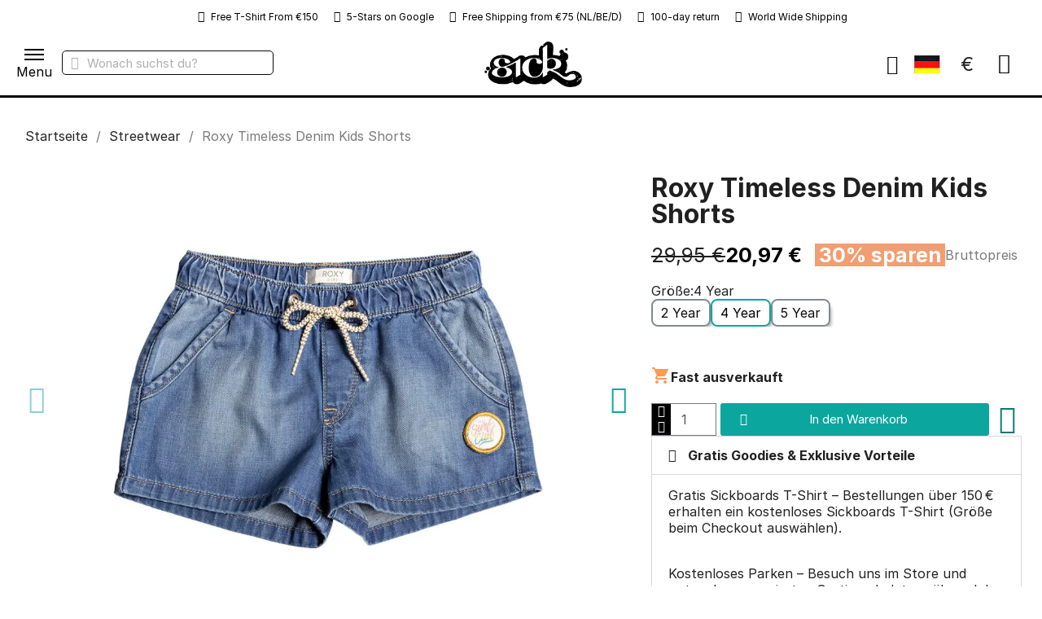

--- FILE ---
content_type: text/html; charset=utf-8
request_url: https://www.sickboards.nl/de/streetwear/21983-roxy-timeless-denim-kids-shorts.html
body_size: 37103
content:
<!doctype html>
<html lang="de-DE">

  <head>
    
      
  <meta charset="utf-8">


  <meta http-equiv="x-ua-compatible" content="ie=edge">



  <title>Kaufen Roxy Timeless Denim Kids Shorts auf Europas Sickest Skate Shop</title>
  
    <script data-keepinline="true" type="fead5426540d1fa1c9f7059a-text/javascript">
    var cdcGtmApi = '//www.sickboards.nl/de/module/cdc_googletagmanager/async';
    var ajaxShippingEvent = 0;
    var ajaxPaymentEvent = 0;

/* datalayer */
dataLayer = window.dataLayer || [];
    let cdcDatalayer = {"event":"view_item","pageCategory":"product","ecommerce":{"currency":"EUR","value":"17.33","items":[{"item_id":"21983-49848","item_name":"Roxy Timeless Denim Kids Shorts","item_reference":"","item_brand":"Roxy","item_category":"Streetwear","item_variant":"4 Year","price":"17.33","price_tax_exc":"17.33","price_tax_inc":"20.96","quantity":1,"google_business_vertical":"retail"}]},"userLogged":0,"userId":"guest_3293860"};
    dataLayer.push(cdcDatalayer);

/* call to GTM Tag */
(function(w,d,s,l,i){w[l]=w[l]||[];w[l].push({'gtm.start':
new Date().getTime(),event:'gtm.js'});var f=d.getElementsByTagName(s)[0],
j=d.createElement(s),dl=l!='dataLayer'?'&l='+l:'';j.async=true;j.src=
'https://www.googletagmanager.com/gtm.js?id='+i+dl;f.parentNode.insertBefore(j,f);
})(window,document,'script','dataLayer','GTM-M884QXN');

/* async call to avoid cache system for dynamic data */
dataLayer.push({
  'event': 'datalayer_ready'
});
</script>
  
  <meta name="description" content="Kaufen sie Roxy online oder unser Skate und Longboard Geschäft in Den Haag. Kostenlose UPS Versand: Benelux/D €100, EU €200,  Reihe €300">
  <meta name="keywords" content="">
        <link rel="canonical" href="https://www.sickboards.nl/de/streetwear/21983-roxy-timeless-denim-kids-shorts.html">
    
          <link rel="alternate" href="https://www.sickboards.nl/en/skate-clothing/21983-roxy-timeless-denim-kids-shorts.html" hreflang="en-gb">
          <link rel="alternate" href="https://www.sickboards.nl/nl/skateboard-kleding/21983-roxy-timeless-denim-kids-shorts.html" hreflang="nl-nl">
          <link rel="alternate" href="https://www.sickboards.nl/de/streetwear/21983-roxy-timeless-denim-kids-shorts.html" hreflang="de-de">
          <link rel="alternate" href="https://www.sickboards.nl/fr/vetements/21983-roxy-timeless-denim-kids-shorts.html" hreflang="fr-fr">
          <link rel="alternate" href="https://www.sickboards.nl/it/abbigliamento/21983-roxy-timeless-denim-kids-shorts.html" hreflang="it-it">
          <link rel="alternate" href="https://www.sickboards.nl/es/ropa/21983-roxy-timeless-denim-kids-shorts.html" hreflang="es-es">
      
  
  
    <script type="application/ld+json">
  {
    "@context": "https://schema.org",
    "@type": "Organization",
    "name" : "Sickboards",
    "url" : "https://www.sickboards.nl/de/"
         ,"logo": {
        "@type": "ImageObject",
        "url":"https://www.sickboards.nl/img/logo-17430912461.jpg"
      }
      }
</script>

<script type="application/ld+json">
  {
    "@context": "https://schema.org",
    "@type": "WebPage",
    "isPartOf": {
      "@type": "WebSite",
      "url":  "https://www.sickboards.nl/de/",
      "name": "Sickboards"
    },
    "name": "Kaufen Roxy Timeless Denim Kids Shorts auf Europas Sickest Skate Shop",
    "url":  "https://www.sickboards.nl/de/streetwear/21983-roxy-timeless-denim-kids-shorts.html"
  }
</script>


  <script type="application/ld+json">
    {
      "@context": "https://schema.org",
      "@type": "BreadcrumbList",
      "itemListElement": [
                  {
            "@type": "ListItem",
            "position": 1,
            "name": "Startseite",
            "item": "https://www.sickboards.nl/de/"
          },                  {
            "@type": "ListItem",
            "position": 2,
            "name": "Streetwear",
            "item": "https://www.sickboards.nl/de/107-streetwear"
          },                  {
            "@type": "ListItem",
            "position": 3,
            "name": "Roxy Timeless Denim Kids Shorts",
            "item": "https://www.sickboards.nl/de/streetwear/21983-roxy-timeless-denim-kids-shorts.html"
          }              ]
    }
  </script>
  
  
  
  
  
    
  

  
    <meta property="og:title" content="Kaufen Roxy Timeless Denim Kids Shorts auf Europas Sickest Skate Shop" />
    <meta property="og:description" content="Kaufen sie Roxy online oder unser Skate und Longboard Geschäft in Den Haag. Kostenlose UPS Versand: Benelux/D €100, EU €200,  Reihe €300" />
    <meta property="og:url" content="https://www.sickboards.nl/de/streetwear/21983-roxy-timeless-denim-kids-shorts.html" />
    <meta property="og:site_name" content="Sickboards" />
        



  <meta name="viewport" content="width=device-width, initial-scale=1">



	<link rel="manifest" href="/site.webmanifest">




  



  	

  <script type="fead5426540d1fa1c9f7059a-text/javascript">
        var advancedvatmanager = {"admin_ajax_url_advancedvatmanager":"","id_customer":false,"id_customer_field":"customer_address[id_customer]","id_address":false,"vat_number":"customer_address[vat_number]","country_name":"customer_address[id_country]","company":"customer_address[company]","address1":"customer_address[address1]","address2":"customer_address[address2]","postcode":"customer_address[postcode]","city":"customer_address[city]","error_msg":"Fehler beim \u00dcberpr\u00fcfen der Umsatzsteuer-Identifikationsnummer.","PS1770":true,"controller":"product","ajax_url_addressVAT":"https:\/\/www.sickboards.nl\/de\/module\/advancedvatmanager\/AddressVAT","vat_field":"optional","display_with_company":true,"company_validation":false,"company_validation_address":false,"label":"","legend":"","NOTALLOW_CHECKOUT_WITHOUT_VALIDATION":"1","opc_presteamshop_enabled":false,"price_label_exempt":"","product_action_container":"Kein Template gefunden f\u00fcr Modul advancedvatmanager","VOEC_limit":256.14,"disable_cart_nonvoec":"0","dniverificator_module_enabled":false,"valid_countries":["2","3","236","74","76","16","20","86","7","8","1","9","143","26","10","125","131","12","139","14","15","36","37","193","6","18","17"]};
        var blockwishlistController = "https:\/\/www.sickboards.nl\/de\/module\/blockwishlist\/action";
        var bp_error_msg_1 = "Diese Produktkombination besteht nicht f\u00fcr B\u00fcndel.";
        var bp_error_msg_2 = "Fehler bei Entfernen Produkt aus dem Warenkorb.";
        var bp_error_msg_3 = "Ung\u00fcltige Menge.";
        var cartSelector = ".add-to-cart";
        var cart_page_redirect_link = "\/\/www.sickboards.nl\/de\/warenkorb?action=show";
        var contains_bundle = 0;
        var front_controller_ajax = "https:\/\/www.sickboards.nl\/de\/module\/wkbundleproduct\/bundleProductFrontAjax";
        var giftIncart = 0;
        var gift_controller_url = "https:\/\/www.sickboards.nl\/de\/module\/mdgiftproduct\/FreeGiftproducts";
        var hiAcceptedCookies = [];
        var hiCookieGoogleConsentSettings = {"consentMode":true,"adStorageDefaultValue":"denied","analyticsStorageDefaultValue":"denied","adStorageCookieType":0,"analyticsStorageCookieType":0,"adsDataRedaction":true,"urlPassthrough":true,"adUserDataDefaultValue":"denied","adUserDataCookieType":0,"adPersonalizationDefaultValue":"denied","adPersonalizationCookieType":0,"functionalityStorageDefaultValue":"denied","personalizationStorageDefaultValue":"denied","securityStorageDefaultValue":"denied","cookiesAccepted":0,"adStorageCookieTypeGranted":"denied","analyticsStorageCookieTypeGranted":"denied","adUserDataCookieTypeGranted":"denied","adPersonalizationCookieTypeGranted":"denied","functionalityStorageCookieTypeGranted":"denied","personalizationStorageCookieTypeGranted":"denied","securityStorageCookieTypeGranted":"denied"};
        var is_gift_product = false;
        var is_opc_enabled = 0;
        var is_swipe_enabled = false;
        var jolisearch = {"amb_joli_search_action":"https:\/\/www.sickboards.nl\/de\/module\/ambjolisearch\/jolisearch","amb_joli_search_link":"https:\/\/www.sickboards.nl\/de\/module\/ambjolisearch\/jolisearch","amb_joli_search_controller":"jolisearch","blocksearch_type":"top","show_cat_desc":0,"ga_acc":0,"id_lang":3,"url_rewriting":true,"use_autocomplete":2,"minwordlen":3,"l_products":"Produkte","l_manufacturers":"Hersteller","l_suppliers":"Suppliers","l_categories":"Kategorien","l_no_results_found":"keine Ergebnisse gefunden","l_more_results":"Mehr Ergebnisse","ENT_QUOTES":3,"jolisearch_position":{"my":"left top","at":"left bottom","collision":"flipfit none"},"classes":"ps17","display_manufacturer":"","display_supplier":"","display_category":"","use_mobile_ux":"","mobile_media_breakpoint":"576","mobile_opening_selector":"","show_add_to_cart_button":"","add_to_cart_button_style":1,"show_features":"","feature_ids":[],"show_feature_values_only":false,"show_price":"1","theme":"autocomplete"};
        var md_blockcart_line_sel = "";
        var md_current_currency = "\u20ac";
        var md_gift_addition_type = "checking_gift";
        var md_gift_color = "#2DB9AF";
        var md_gift_layout = "standard";
        var md_gift_price_display = "free_label";
        var md_gift_required = 0;
        var md_hide_qty_count = 0;
        var md_msg_gift_added = "Gift successfully added to your shopping cart";
        var md_msg_required_gift = "Please choose your gift";
        var md_number_gift = 4;
        var md_prd_add_cart_sel = ".product-add-to-cart";
        var md_text_free = "kostenlos";
        var md_text_gift = "Free gift";
        var mdgSecureKey = "1d0c67dd06b24bbb777b4b05c6c80161";
        var msg_maximum_gift = "You cannot add more than max_gift gift_s_, please adjust your choices";
        var not_available_msg = "This product is no longer in stock with these options";
        var pageId = "product";
        var prestashop = {"cart":{"products":[],"totals":{"total":{"type":"total","label":"Gesamt","amount":0,"value":"0,00\u00a0\u20ac"},"total_including_tax":{"type":"total","label":"Gesamt (inkl. MwSt.)","amount":0,"value":"0,00\u00a0\u20ac"},"total_excluding_tax":{"type":"total","label":"Gesamtpreis o. MwSt.","amount":0,"value":"0,00\u00a0\u20ac"}},"subtotals":{"products":{"type":"products","label":"Zwischensumme","amount":0,"value":"0,00\u00a0\u20ac"},"discounts":null,"shipping":{"type":"shipping","label":"Versand","amount":0,"value":""},"tax":{"type":"tax","label":"enthaltene MwSt.","amount":0,"value":"0,00\u00a0\u20ac"}},"products_count":0,"summary_string":"0 Artikel","vouchers":{"allowed":1,"added":[]},"discounts":[],"minimalPurchase":0,"minimalPurchaseRequired":""},"currency":{"id":1,"name":"Euro","iso_code":"EUR","iso_code_num":"978","sign":"\u20ac"},"customer":{"lastname":null,"firstname":null,"email":null,"birthday":null,"newsletter":null,"newsletter_date_add":null,"optin":null,"website":null,"company":null,"siret":null,"ape":null,"is_logged":false,"gender":{"type":null,"name":null},"addresses":[]},"country":{"id_zone":"9","id_currency":"0","call_prefix":"31","iso_code":"NL","active":"1","contains_states":"0","need_identification_number":"0","need_zip_code":"1","zip_code_format":"NNNN LL","display_tax_label":"1","name":"Netherlands","id":13},"language":{"name":"Deutsch (German)","iso_code":"de","locale":"de-DE","language_code":"de-de","active":"1","is_rtl":"0","date_format_lite":"d.m.Y","date_format_full":"d.m.Y H:i:s","id":3},"page":{"title":"","canonical":"https:\/\/www.sickboards.nl\/de\/streetwear\/21983-roxy-timeless-denim-kids-shorts.html","meta":{"title":"Kaufen Roxy Timeless Denim Kids Shorts auf Europas Sickest Skate Shop","description":"Kaufen sie Roxy online oder unser Skate und Longboard Gesch\u00e4ft in Den Haag. Kostenlose UPS Versand: Benelux\/D \u20ac100, EU \u20ac200,  Reihe \u20ac300","keywords":"","robots":"index"},"page_name":"product","body_classes":{"lang-de":true,"lang-rtl":false,"country-NL":true,"currency-EUR":true,"layout-full-width":true,"page-product":true,"tax-display-enabled":true,"page-customer-account":false,"product-id-21983":true,"product-Roxy Timeless Denim Kids Shorts":true,"product-id-category-107":true,"product-id-manufacturer-403":true,"product-id-supplier-15":true,"product-available-for-order":true},"admin_notifications":[],"password-policy":{"feedbacks":{"0":"Sehr schwach","1":"Schwach","2":"Durchschnitt","3":"Stark","4":"Sehr stark","Straight rows of keys are easy to guess":"Nebeneinander liegende Tastenreihen sind leicht zu erraten","Short keyboard patterns are easy to guess":"Kurze Tastatur-Muster sind leicht zu erraten","Use a longer keyboard pattern with more turns":"Verwenden Sie ein l\u00e4ngeres Tastatur-Muster mit mehr Zuf\u00e4llen","Repeats like \"aaa\" are easy to guess":"Wiederholungen wie \u201eaaa\u201c sind leicht zu erraten","Repeats like \"abcabcabc\" are only slightly harder to guess than \"abc\"":"Wiederholungen wie \u201eabcabcabc\u201c sind nur etwas schwerer zu erraten als \u201eabc\u201c","Sequences like abc or 6543 are easy to guess":"Zeichenfolgen wie \u201eabc\u201c oder \u201e6543\u201c sind leicht zu erraten.","Recent years are easy to guess":"Aktuelle Jahre sind leicht zu erraten","Dates are often easy to guess":"Datumsangaben sind oft leicht zu erraten","This is a top-10 common password":"Dies ist ein g\u00e4ngiges Top-10-Passwort","This is a top-100 common password":"Dies ist ein g\u00e4ngiges Top-100-Passwort","This is a very common password":"Dies ist ein sehr g\u00e4ngiges Passwort","This is similar to a commonly used password":"Dies \u00e4hnelt einem g\u00e4ngigen Passwort","A word by itself is easy to guess":"Ein einzelnes Wort ist leicht zu erraten","Names and surnames by themselves are easy to guess":"Vor- und Nachnamen sind leicht zu erraten","Common names and surnames are easy to guess":"G\u00e4ngige Vor- und Nachnamen sind leicht zu erraten","Use a few words, avoid common phrases":"Verwenden Sie mehrere W\u00f6rter, vermeiden Sie g\u00e4ngige Ausdr\u00fccke.","No need for symbols, digits, or uppercase letters":"Symbole, Ziffern oder Gro\u00dfbuchstaben sind nicht notwendig","Avoid repeated words and characters":"Vermeiden Sie Wort- und Zeichenwiederholungen","Avoid sequences":"Vermeiden Sie Sequenzen","Avoid recent years":"Vermeiden Sie aktuelle Jahreszahlen","Avoid years that are associated with you":"Vermeiden Sie Jahreszahlen, die mit Ihnen in Verbindung gebracht werden k\u00f6nnen","Avoid dates and years that are associated with you":"Vermeiden Sie Datums- und Jahresangaben, die mit Ihnen in Verbindung gebracht werden k\u00f6nnen","Capitalization doesn't help very much":"Gro\u00dfschreibung ist nicht sehr hilfreich","All-uppercase is almost as easy to guess as all-lowercase":"Gro\u00dfschreibung ist fast genau so leicht zu erraten wie Kleinschreibung","Reversed words aren't much harder to guess":"Umgekehrte W\u00f6rter sind nicht viel schwerer zu erraten","Predictable substitutions like '@' instead of 'a' don't help very much":"H\u00e4ufig verwendete Ersetzungen wie \u201e@\u201c anstelle von \u201ea\u201c sind nicht sehr zweckdienlich.","Add another word or two. Uncommon words are better.":"Erg\u00e4nzen Sie ein oder zwei W\u00f6rter. Selten gebrauchte W\u00f6rter sind besser."}}},"shop":{"name":"Sickboards","logo":"https:\/\/www.sickboards.nl\/img\/logo-17430912461.jpg","stores_icon":"https:\/\/www.sickboards.nl\/img\/logo_stores.png","favicon":"https:\/\/www.sickboards.nl\/img\/favicon-1.ico"},"core_js_public_path":"\/themes\/","urls":{"base_url":"https:\/\/www.sickboards.nl\/","current_url":"https:\/\/www.sickboards.nl\/de\/streetwear\/21983-roxy-timeless-denim-kids-shorts.html","shop_domain_url":"https:\/\/www.sickboards.nl","img_ps_url":"https:\/\/www.sickboards.nl\/img\/","img_cat_url":"https:\/\/www.sickboards.nl\/img\/c\/","img_lang_url":"https:\/\/www.sickboards.nl\/img\/l\/","img_prod_url":"https:\/\/www.sickboards.nl\/img\/p\/","img_manu_url":"https:\/\/www.sickboards.nl\/img\/m\/","img_sup_url":"https:\/\/www.sickboards.nl\/img\/su\/","img_ship_url":"https:\/\/www.sickboards.nl\/img\/s\/","img_store_url":"https:\/\/www.sickboards.nl\/img\/st\/","img_col_url":"https:\/\/www.sickboards.nl\/img\/co\/","img_url":"https:\/\/www.sickboards.nl\/themes\/classic\/assets\/img\/","css_url":"https:\/\/www.sickboards.nl\/themes\/classic\/assets\/css\/","js_url":"https:\/\/www.sickboards.nl\/themes\/classic\/assets\/js\/","pic_url":"https:\/\/www.sickboards.nl\/upload\/","theme_assets":"https:\/\/www.sickboards.nl\/themes\/classic\/assets\/","theme_dir":"https:\/\/www.sickboards.nl\/themes\/sick\/","child_theme_assets":"https:\/\/www.sickboards.nl\/themes\/sick\/assets\/","child_img_url":"https:\/\/www.sickboards.nl\/themes\/sick\/assets\/img\/","child_css_url":"https:\/\/www.sickboards.nl\/themes\/sick\/assets\/css\/","child_js_url":"https:\/\/www.sickboards.nl\/themes\/sick\/assets\/js\/","pages":{"address":"https:\/\/www.sickboards.nl\/de\/adresse","addresses":"https:\/\/www.sickboards.nl\/de\/adressen","authentication":"https:\/\/www.sickboards.nl\/de\/anmeldung","manufacturer":"https:\/\/www.sickboards.nl\/de\/marken","cart":"https:\/\/www.sickboards.nl\/de\/warenkorb","category":"https:\/\/www.sickboards.nl\/de\/index.php?controller=category","cms":"https:\/\/www.sickboards.nl\/de\/index.php?controller=cms","contact":"https:\/\/www.sickboards.nl\/de\/kontaktiere-uns","discount":"https:\/\/www.sickboards.nl\/de\/Rabatt","guest_tracking":"https:\/\/www.sickboards.nl\/de\/auftragsverfolgung-gast","history":"https:\/\/www.sickboards.nl\/de\/bestellungsverlauf","identity":"https:\/\/www.sickboards.nl\/de\/profil","index":"https:\/\/www.sickboards.nl\/de\/","my_account":"https:\/\/www.sickboards.nl\/de\/mein-Konto","order_confirmation":"https:\/\/www.sickboards.nl\/de\/bestellbestatigung","order_detail":"https:\/\/www.sickboards.nl\/de\/index.php?controller=order-detail","order_follow":"https:\/\/www.sickboards.nl\/de\/bestellverfolgung","order":"https:\/\/www.sickboards.nl\/de\/Bestellung","order_return":"https:\/\/www.sickboards.nl\/de\/index.php?controller=order-return","order_slip":"https:\/\/www.sickboards.nl\/de\/bestellschein","pagenotfound":"https:\/\/www.sickboards.nl\/de\/seite-nicht-gefunden","password":"https:\/\/www.sickboards.nl\/de\/passwort-zuruecksetzen","pdf_invoice":"https:\/\/www.sickboards.nl\/de\/index.php?controller=pdf-invoice","pdf_order_return":"https:\/\/www.sickboards.nl\/de\/index.php?controller=pdf-order-return","pdf_order_slip":"https:\/\/www.sickboards.nl\/de\/index.php?controller=pdf-order-slip","prices_drop":"https:\/\/www.sickboards.nl\/de\/angebote","product":"https:\/\/www.sickboards.nl\/de\/index.php?controller=product","registration":"https:\/\/www.sickboards.nl\/de\/registrierung","search":"https:\/\/www.sickboards.nl\/de\/suche","sitemap":"https:\/\/www.sickboards.nl\/de\/Sitemap","stores":"https:\/\/www.sickboards.nl\/de\/shop","supplier":"https:\/\/www.sickboards.nl\/de\/index.php?controller=supplier","new_products":"https:\/\/www.sickboards.nl\/de\/neue-produkte","brands":"https:\/\/www.sickboards.nl\/de\/marken","register":"https:\/\/www.sickboards.nl\/de\/registrierung","order_login":"https:\/\/www.sickboards.nl\/de\/Bestellung?login=1"},"alternative_langs":{"en-gb":"https:\/\/www.sickboards.nl\/en\/skate-clothing\/21983-roxy-timeless-denim-kids-shorts.html","nl-nl":"https:\/\/www.sickboards.nl\/nl\/skateboard-kleding\/21983-roxy-timeless-denim-kids-shorts.html","de-de":"https:\/\/www.sickboards.nl\/de\/streetwear\/21983-roxy-timeless-denim-kids-shorts.html","fr-fr":"https:\/\/www.sickboards.nl\/fr\/vetements\/21983-roxy-timeless-denim-kids-shorts.html","it-it":"https:\/\/www.sickboards.nl\/it\/abbigliamento\/21983-roxy-timeless-denim-kids-shorts.html","es-es":"https:\/\/www.sickboards.nl\/es\/ropa\/21983-roxy-timeless-denim-kids-shorts.html"},"actions":{"logout":"https:\/\/www.sickboards.nl\/de\/?mylogout="},"no_picture_image":{"bySize":{"thumb_default":{"url":"https:\/\/www.sickboards.nl\/img\/p\/de-default-thumb_default.jpg","width":80,"height":80},"small_default":{"url":"https:\/\/www.sickboards.nl\/img\/p\/de-default-small_default.jpg","width":98,"height":98},"cart_default":{"url":"https:\/\/www.sickboards.nl\/img\/p\/de-default-cart_default.jpg","width":125,"height":125},"home_default":{"url":"https:\/\/www.sickboards.nl\/img\/p\/de-default-home_default.jpg","width":250,"height":250},"medium_default":{"url":"https:\/\/www.sickboards.nl\/img\/p\/de-default-medium_default.jpg","width":452,"height":452},"large_default":{"url":"https:\/\/www.sickboards.nl\/img\/p\/de-default-large_default.jpg","width":800,"height":800}},"small":{"url":"https:\/\/www.sickboards.nl\/img\/p\/de-default-thumb_default.jpg","width":80,"height":80},"medium":{"url":"https:\/\/www.sickboards.nl\/img\/p\/de-default-home_default.jpg","width":250,"height":250},"large":{"url":"https:\/\/www.sickboards.nl\/img\/p\/de-default-large_default.jpg","width":800,"height":800},"legend":""}},"configuration":{"display_taxes_label":true,"display_prices_tax_incl":true,"is_catalog":false,"show_prices":true,"opt_in":{"partner":false},"quantity_discount":{"type":"discount","label":"Rabatt auf St\u00fcckzahl"},"voucher_enabled":1,"return_enabled":0},"field_required":[],"breadcrumb":{"links":[{"title":"Startseite","url":"https:\/\/www.sickboards.nl\/de\/"},{"title":"Streetwear","url":"https:\/\/www.sickboards.nl\/de\/107-streetwear"},{"title":"Roxy Timeless Denim Kids Shorts","url":"https:\/\/www.sickboards.nl\/de\/streetwear\/21983-roxy-timeless-denim-kids-shorts.html"}],"count":3},"link":{"protocol_link":"https:\/\/","protocol_content":"https:\/\/"},"time":1768972156,"static_token":"e98cae109650043777d63a415598caad","token":"e46aceb6b814ede31dd29ea18e912966","debug":false};
        var priceSelector = ".current-price-value";
        var productsAlreadyTagged = [];
        var ps_catalog_mod = "0";
        var psemailsubscription_subscription = "https:\/\/www.sickboards.nl\/de\/module\/ps_emailsubscription\/subscription";
        var removeFromWishlistUrl = "https:\/\/www.sickboards.nl\/de\/module\/blockwishlist\/action?action=deleteProductFromWishlist";
        var secure_key = "e98cae109650043777d63a415598caad";
        var select_text = "W\u00e4hlen";
        var selected_text = "Ausgew\u00e4hlt";
        var wishlistAddProductToCartUrl = "https:\/\/www.sickboards.nl\/de\/module\/blockwishlist\/action?action=addProductToCart";
        var wishlistUrl = "https:\/\/www.sickboards.nl\/de\/module\/blockwishlist\/view";
        var wk_bp_warn_msg_1 = "Sie k\u00f6nnen die Produktauswahl im erforderlichen Abschnitt nicht aufheben.";
        var wk_combination_change = "1";
        var wk_fly_section_effect = "0";
        var wk_multi_select = false;
        var wk_theme_type = "grid";
      </script>
		<link rel="stylesheet" href="https://www.sickboards.nl/modules/creativeelements/views/lib/custom-icons/fontello-1/css/fontello.css?v=1.0.0" media="all">
		<link rel="stylesheet" href="https://www.sickboards.nl/themes/sick/assets/cache/theme-6fe64d137.css" media="all" data-ccc="avm_front.css theme-main bundle-product-page-css growl-css elementor-frontend widget-accordion swiper widget-product-images widget-product widget-form widget-product-variants widget-product-quantity widget-product-meta widget-product-box widget-image-carousel widget-icon-list widget-ajax-search widget-nav-menu widget-shopping-cart widget-alert widget-social-icons elementor-animations ce-icons ce-kit-2 elementor-post-5170301 ce-miniature-19170301 elementor-post-45170301 elementor-post-33170301 elementor-icons-ce-icons elementor-icons-fontello-1 ae5d1e45ca8d910afc7b481a916fb6c2fb2d5c3e e7c1ceb0ed6e6badc1465b214c37aea656599990 9c82f668506c3264ea3f85da0ad5948fc8ba5cfa d00eca5291d4f9a2bd2139471b86d9631d837aaa 3304efd5110b2014ceb8926ba1c2bda306f68f15 8bc64ebbf39c1b28d11d2a1ec074aeba38489ca2 570c1e8fcb27f3b0fe07ab53d7fa7f857e214d4c 2c5be97cb7b8a9faf95169c7aa5d9a9ed76c711a 3b4254fbf4dfc9612246427763f9a1cfa8398bff c8a86047b6a23bd61450ccda2ed2ec53810b90b6 cfca32bb379f3834e5938e9612ed66e2ab80a43c cce8ae2c09b36dd9214c511d1ef103d1fcf5bfb2 jquery-ui jquery-ui-theme blockwishlistController bxslider/jquery.bxslider.css fancybox/jquery.fancybox.css modules-pgmenu-bo-fo modules-pgmenu-style modules-pgmenu-desktop theme-custom">
	
	


	<script type="fead5426540d1fa1c9f7059a-text/javascript">
			var ceFrontendConfig = {"environmentMode":{"edit":false,"isScriptDebug":false},"is_rtl":false,"breakpoints":{"xs":0,"sm":480,"md":768,"lg":1025,"xl":1440,"xxl":1600},"responsive":{"hasCustomBreakpoints":false},"version":"2.14.0","urls":{"assets":"\/\/www.sickboards.nl\/modules\/creativeelements\/views\/"},"i18n":{"close":"Schlie\u00dfen","zoom":"Zoom","fullscreen":"Vollbild","prevSlideMessage":"Zur\u00fcck","nextSlideMessage":"Weiter","paginationBulletMessage":"Gehe zu {{index}}"},"productQuickView":6,"settings":{"page":[],"general":{"elementor_global_image_lightbox":"1","elementor_lightbox_enable_counter":"yes","elementor_lightbox_enable_fullscreen":"yes","elementor_lightbox_enable_zoom":"yes","elementor_lightbox_title_src":"title","elementor_lightbox_description_src":"caption"},"editorPreferences":[]},"post":{"id":"21983030301","title":"Roxy%20Timeless%20Denim%20Kids%20Shorts","excerpt":""}};
		</script>
        <link rel="preload" href="/modules/creativeelements/views/lib/ceicons/fonts/ceicons.woff2?8goggd" as="font" type="font/woff2" crossorigin>
        


      <script type="fead5426540d1fa1c9f7059a-text/javascript">
        
            // Define dataLayer and the gtag function.
            window.dataLayer = window.dataLayer || [];
            function gtag(){dataLayer.push(arguments);}

            // Default values
            gtag('consent', 'default', {
                'ad_storage': hiCookieGoogleConsentSettings.adStorageDefaultValue,
                'analytics_storage': hiCookieGoogleConsentSettings.analyticsStorageDefaultValue,
                'ad_user_data': hiCookieGoogleConsentSettings.adUserDataDefaultValue,
                'ad_personalization': hiCookieGoogleConsentSettings.adPersonalizationDefaultValue,
                'functionality_storage': hiCookieGoogleConsentSettings.functionalityStorageDefaultValue,
                'personalization_storage': hiCookieGoogleConsentSettings.personalizationStorageDefaultValue,
                'security_storage': hiCookieGoogleConsentSettings.securityStorageDefaultValue,
                'wait_for_update': 1000
            });

            if (hiCookieGoogleConsentSettings.adsDataRedaction) {
                gtag('set', 'ads_data_redaction', true);
            }
            
            if (hiCookieGoogleConsentSettings.urlPassthrough) {
                gtag('set', 'url_passthrough', true);
            }

            // set new values if cookies already accepted
            if (hiCookieGoogleConsentSettings.cookiesAccepted) {
                gtag('consent', 'update', {
                    'ad_storage': hiCookieGoogleConsentSettings.adStorageCookieTypeGranted,
                    'analytics_storage': hiCookieGoogleConsentSettings.analyticsStorageCookieTypeGranted,
                    'ad_user_data': hiCookieGoogleConsentSettings.adUserDataCookieTypeGranted,
                    'ad_personalization': hiCookieGoogleConsentSettings.adPersonalizationCookieTypeGranted,
                    'functionality_storage': hiCookieGoogleConsentSettings.functionalityStorageCookieTypeGranted,
                    'personalization_storage': hiCookieGoogleConsentSettings.personalizationStorageCookieTypeGranted,
                    'security_storage': hiCookieGoogleConsentSettings.securityStorageCookieTypeGranted,
                });
            }
        
    </script>

        <!--Start of Zopim Live Chat Script-->
    
    <script type="fead5426540d1fa1c9f7059a-text/javascript">
        window.$zopim || (function (d, s) {
            var z = $zopim = function (c) {
                z._.push(c)
            }, $ = z.s =
                d.createElement(s), e = d.getElementsByTagName(s)[0];
            z.set = function (o) {
                z.set._.push(o)
            };
            z._ = [];
            z.set._ = [];
            $.async = !0;
            $.setAttribute('charset', 'utf-8');
            $.src = '//v2.zopim.com/?2P8UCF95dCxm1pvvLhZwGkG74KEcBuoI';
            z.t = +new Date;
            $.type = 'text/javascript';
            e.parentNode.insertBefore($, e)
        })(document, 'script');
        
            </script>
    <!--End of Zopim Live Chat Script-->
                    


    
			    <script type="application/ld+json">
  {
    "@context": "https://schema.org/",
    "@type": "Product",
    "name": "Roxy Timeless Denim Kids Shorts",
    "description": "Kaufen sie Roxy online oder unser Skate und Longboard Geschäft in Den Haag. Kostenlose UPS Versand: Benelux/D €100, EU €200,  Reihe €300",
    "category": "Streetwear",
    "image" :"https://www.sickboards.nl/46685-home_default/roxy-timeless-denim-kids-shorts.jpg",    "sku": "21983",
    "mpn": "21983"
        ,
    "brand": {
      "@type": "Brand",
      "name": "Roxy"
    }
            ,
    "weight": {
        "@context": "https://schema.org",
        "@type": "QuantitativeValue",
        "value": "0.500000",
        "unitCode": "kg"
    }
        ,
    "offers": {
      "@type": "Offer",
      "priceCurrency": "EUR",
      "name": "Roxy Timeless Denim Kids Shorts",
      "price": "20.97",
      "url": "https://www.sickboards.nl/de/streetwear/21983-49848-roxy-timeless-denim-kids-shorts.html#/2137-grosse-4_year",
      "priceValidUntil": "2026-02-05",
              "image": ["https://www.sickboards.nl/46685-large_default/roxy-timeless-denim-kids-shorts.jpg","https://www.sickboards.nl/46684-large_default/roxy-timeless-denim-kids-shorts.jpg"],
            "sku": "21983",
      "mpn": "21983",
                        "availability": "https://schema.org/InStock",
      "seller": {
        "@type": "Organization",
        "name": "Sickboards"
      }
    }
      }
</script>
	
	<meta property="og:type" content="product">
				<meta property="og:image" content="https://www.sickboards.nl/46685-large_default/roxy-timeless-denim-kids-shorts.jpg">
				<meta property="product:pretax_price:amount" content="17.326446">
		<meta property="product:pretax_price:currency" content="EUR">
		<meta property="product:price:amount" content="20.97">
		<meta property="product:price:currency" content="EUR">
				<meta property="product:weight:value" content="0.500000">
		<meta property="product:weight:units" content="kg">
		
  </head>

  <body id="product" class="lang-de country-nl currency-eur layout-full-width page-product tax-display-enabled product-id-21983 product-roxy-timeless-denim-kids-shorts product-id-category-107 product-id-manufacturer-403 product-id-supplier-15 product-available-for-order ce-kit-2 elementor-page elementor-page-21983030301 ce-theme ce-theme-5">

    
      
    

    <main>
      
              

      <header id="header">
        
          	        <div data-elementor-type="header" data-elementor-id="45170301" class="elementor elementor-45170301">
            <div class="elementor-section-wrap">
                <section class="elementor-element elementor-element-61b138be reassurance elementor-hidden-tablet elementor-hidden-phone elementor-section-boxed elementor-section-height-default elementor-section-height-default elementor-section elementor-top-section" data-id="61b138be" data-element_type="section" data-settings='{"background_background":"classic"}'><div class="elementor-container elementor-column-gap-default"><div class="elementor-row"><div class="elementor-element elementor-element-526f0694 elementor-column elementor-col-100 elementor-top-column" data-id="526f0694" data-element_type="column" data-settings='{"background_background":"classic"}'><div class="elementor-column-wrap elementor-element-populated"><div class="elementor-widget-wrap"><div class="elementor-element elementor-element-d9cf41f elementor-icon-list--layout-inline elementor-align-center elementor-widget__width-inherit elementor-list-item-link-full_width elementor-widget elementor-widget-icon-list" data-id="d9cf41f" data-element_type="widget" data-widget_type="icon-list.default"><div class="elementor-widget-container"><ul class="elementor-icon-list-items elementor-inline-items"><li class="elementor-icon-list-item"><span class="elementor-icon-list-icon" aria-hidden="true"><i class="icon icon-t-shirt"></i></span><span class="elementor-icon-list-text">Free T-Shirt From €150</span></li><li class="elementor-icon-list-item"><span class="elementor-icon-list-icon" aria-hidden="true"><i class="icon icon-star-empty"></i></span><span class="elementor-icon-list-text">5-Stars on Google</span></li><li class="elementor-icon-list-item"><a href="https://www.sickboards.nl/de/shop/1-informationen-zur-lieferung"><span class="elementor-icon-list-icon" aria-hidden="true"><i class="icon icon-truck"></i></span><span class="elementor-icon-list-text">Free Shipping from €75 (NL/BE/D)</span></a></li><li class="elementor-icon-list-item"><a href="https://www.sickboards.nl/de/shop/41-ruckgabe-und-stornierung"><span class="elementor-icon-list-icon" aria-hidden="true"><i class="icon icon-back"></i></span><span class="elementor-icon-list-text">100-day return</span></a></li><li class="elementor-icon-list-item"><a href="https://www.sickboards.nl/de/shop/1-informationen-zur-lieferung"><span class="elementor-icon-list-icon" aria-hidden="true"><i class="icon icon-globe"></i></span><span class="elementor-icon-list-text">World Wide Shipping</span></a></li></ul></div></div></div></div></div></div></div></section><section class="elementor-element elementor-element-b4928ff elementor-section-content-space-between elementor-section-boxed elementor-section-height-default elementor-section-height-default elementor-section elementor-top-section" data-id="b4928ff" data-element_type="section" data-settings='{"background_background":"classic","sticky":"top","sticky_dynamic_offset":"reassurance","sticky_on":["desktop","tablet","mobile"],"sticky_offset":0,"sticky_effects_offset":0}'><div class="elementor-container elementor-column-gap-default"><div class="elementor-row"><div class="elementor-element elementor-element-14682780 elementor-column elementor-col-33 elementor-top-column" data-id="14682780" data-element_type="column"><div class="elementor-column-wrap elementor-element-populated"><div class="elementor-widget-wrap">
                <div class="elementor-element elementor-element-505a8915 elementor-widget__width-initial elementor-widget elementor-widget-shortcode" data-id="505a8915" data-element_type="widget" data-widget_type="shortcode.default">
        <div class="elementor-widget-container">
    <style type="text/css">
                .pgmenu_wrap_content .pgmenu_button_mobile{
            background: ;
            color: #000000;
        }
        .pgmenu_wrap_content span.pgmenu_bar{
            background: #000000;
            box-shadow: 0 6px 0 0 #000000, 0px -6px 0 0 #000000;
        }
        .pgmenu_wrap_content[data-mobile-layout="floating_left"] .pgmenu_wrap_content_form,
        .pgmenu_wrap_content[data-mobile-layout="dropdown"] .pgmenu_wrap_content_form,
        .pgmenu_wrap_content[data-mobile-layout="floating_right"] .pgmenu_wrap_content_form,
        .pgmenu_wrap_content .pgmenu_wrap_content_form,
        .pgmenu_wrap_content .pmn_widget_wrap{
            background: ;
        }
        .pmenu_item_heading,.pmn_menu_column_item_header {
            background: #000000;
            color: ;
        }
        .pmenu_item_link,.tab_label_left {
            background: var(--menu-configMobile-item-background);
            color: var(--menu-configMobile-item-color);
        }
        .pmenu_item_link.active,.tab_label_left.active {
            background: var(--menu-configMobile-itemActive-background);
            color: var(--menu-configMobile-itemActive-color);
        }
    </style>
<div id="pgmenu_wrap" class="pgmenu_wrap_content "
     data-sticky="0"
     data-conf-style="normal"
     data-conf-items-layout="normal"
     data-conf-hover="none"
     data-conf-layout="normal"
     data-position="customhook"
     data-width="box"
     data-effect="fadeinup"
     data-layout="normal"
     data-show-sub="click"
     data-menu-bar-width="auto"
     data-align="space_between"          data-widthdisplay-mobile="all_devices" data-mobile-layout="floating_left"
     data-mobile-submenu-layout="slider_right"
     style="
             --column-tab-label-color: inherit;
             --column-tab-label-fontSize: 14px;
             --column-tab-label-background: transarent;
             --column-tab-labelHover-color: ;
             --column-tab-labelHover-background: ;
             --menu-configMobile-item-color: #000000;
             --menu-configMobile-item-background: ;
             --menu-configMobile-itemActive-color: ;
             --menu-configMobile-itemActive-background: #e1e1e1;
             --menu-config-item-paddingTop: 0;
             --menu-config-item-paddingBottom: 0;
             --menu-config-item-paddingLeft: 0;
             --menu-config-item-paddingRight: 0;
             --menu-config-item-transform: unset;
             --menu-config-item-borderStyle: none;
             --menu-config-item-borderColor: transparent;
             --menu-config-item-fontWeight: 600;
             --menu-config-item-borderTopWidth: 0;
             --menu-config-item-borderLeftWidth: 0;
             --menu-config-item-borderRightWidth: 0;
             --menu-config-item-borderBottomWidth: 0;
             --menu-config-wrap-margin: ;
             --menu-config-wrap-background: #ffffff;
             --menu-config-submenu-link-color:;
             --menu-config-submenu-link-fontSize:14px;
             --menu-config-color:;
             --menu-config-fontSize:14px;
             --menu-config-submenu-fontFamily: inherit;
             --menu-config-head-fontFamily: inherit;
             --menu-config-fontFamily: inherit;
             "
>
    <div class="pgmenu_button_mobile">
        <div class="container">
        <span class="pgmenu_bar"></span>Menu        </div>
    </div>
    <div class="pgmenu_wrap_content_form">
        <div class="container">            <div class="pg_menu_content" >
                                    <div class="pmenu_item_heading">
                        <span class="pgmn_mobile_title"><svg xmlns="http://www.w3.org/2000/svg" height="24" viewBox="0 -960 960 960" width="24"><path d="M280-200v-80h284q63 0 109.5-40T720-420q0-60-46.5-100T564-560H312l104 104-56 56-200-200 200-200 56 56-104 104h252q97 0 166.5 63T800-420q0 94-69.5 157T564-200H280Z"/></svg> Menu</span> <span class="pgmn_back backtomenu"></span>
                    </div>
                                            <div id="pmenu_id_18"
                             class="pmenu_item pmenu_position_0
 pmenu_item_has_link"
                             data-sub-display="1" data-id="18"
                             data-inright="0" data-positionsub="topright"
                             style="
                                     --menuitem-color:;
                                     --menuitem-color-hover:;
                                     --menuitem-background:;
                                     --menuitem-background-hover:;
                                     "
                        >
                                                            <a                                            href="/en/new-products"
                                           class="pmenu_item_link flex flex-wrap left_side_title">
                                    <span class="pmenu_item_link_hover absolute top-0 left-0 full-height full-width" style="z-index: 0;"></span>
                                                                                                            <span class="menu_title">
                                                                                                                             <span class="relative inline-block pg-effect-none show_title_1">
                                                Neu/Restock
                                            </span>
                                                                            </span>
                                    </a>
                                                                                </div>
                                            <div id="pmenu_id_19"
                             class="pmenu_item pmenu_position_1
 pmenu_item_has_link"
                             data-sub-display="1" data-id="19"
                             data-inright="0" data-positionsub="topright"
                             style="
                                     --menuitem-color:;
                                     --menuitem-color-hover:;
                                     --menuitem-background:;
                                     --menuitem-background-hover:;
                                     "
                        >
                                                            <a                                            href="/de/marken"
                                           class="pmenu_item_link flex flex-wrap left_side_title">
                                    <span class="pmenu_item_link_hover absolute top-0 left-0 full-height full-width" style="z-index: 0;"></span>
                                                                                                            <span class="menu_title">
                                                                                                                             <span class="relative inline-block pg-effect-none show_title_1">
                                                Marken
                                            </span>
                                                                            </span>
                                    </a>
                                                                                </div>
                                            <div id="pmenu_id_20"
                             class="pmenu_item pmenu_position_2
 pg_item_hassub pmenu_item_no_link"
                             data-sub-display="1" data-id="20"
                             data-inright="0" data-positionsub="topright"
                             style="
                                     --menuitem-color:;
                                     --menuitem-color-hover:;
                                     --menuitem-background:;
                                     --menuitem-background-hover:;
                                     "
                        >
                                                            <a                                            href="javascript:void(0)"
                                           class="pmenu_item_link flex flex-wrap left_side_title">
                                    <span class="pmenu_item_link_hover absolute top-0 left-0 full-height full-width" style="z-index: 0;"></span>
                                                                                                            <span class="menu_title">
                                                                                                                             <span class="relative inline-block pg-effect-none show_title_1">
                                                Skateboarding
                                            </span>
                                                                            </span>
                                    </a>
                                                                                        <span class="arrow_sub">
                                    <svg xmlns="http://www.w3.org/2000/svg" height="16" viewBox="0 -960 960 960" width="16"><path d="m600-200-57-56 184-184H80v-80h647L544-704l56-56 280 280-280 280Z"/></svg>
                                </span>
                                                    </div>
                                            <div id="pmenu_id_21"
                             class="pmenu_item pmenu_position_3
 pg_item_hassub pmenu_item_no_link"
                             data-sub-display="1" data-id="21"
                             data-inright="0" data-positionsub="topright"
                             style="
                                     --menuitem-color:;
                                     --menuitem-color-hover:;
                                     --menuitem-background:;
                                     --menuitem-background-hover:;
                                     "
                        >
                                                            <a                                            href="javascript:void(0)"
                                           class="pmenu_item_link flex flex-wrap left_side_title">
                                    <span class="pmenu_item_link_hover absolute top-0 left-0 full-height full-width" style="z-index: 0;"></span>
                                                                                                            <span class="menu_title">
                                                                                                                             <span class="relative inline-block pg-effect-none show_title_1">
                                                Longboarding
                                            </span>
                                                                            </span>
                                    </a>
                                                                                        <span class="arrow_sub">
                                    <svg xmlns="http://www.w3.org/2000/svg" height="16" viewBox="0 -960 960 960" width="16"><path d="m600-200-57-56 184-184H80v-80h647L544-704l56-56 280 280-280 280Z"/></svg>
                                </span>
                                                    </div>
                                            <div id="pmenu_id_22"
                             class="pmenu_item pmenu_position_4
 pg_item_hassub pmenu_item_no_link"
                             data-sub-display="1" data-id="22"
                             data-inright="0" data-positionsub="topright"
                             style="
                                     --menuitem-color:;
                                     --menuitem-color-hover:;
                                     --menuitem-background:;
                                     --menuitem-background-hover:;
                                     "
                        >
                                                            <a                                            href="javascript:void(0)"
                                           class="pmenu_item_link flex flex-wrap left_side_title">
                                    <span class="pmenu_item_link_hover absolute top-0 left-0 full-height full-width" style="z-index: 0;"></span>
                                                                                                            <span class="menu_title">
                                                                                                                             <span class="relative inline-block pg-effect-none show_title_1">
                                                Surfskating
                                            </span>
                                                                            </span>
                                    </a>
                                                                                        <span class="arrow_sub">
                                    <svg xmlns="http://www.w3.org/2000/svg" height="16" viewBox="0 -960 960 960" width="16"><path d="m600-200-57-56 184-184H80v-80h647L544-704l56-56 280 280-280 280Z"/></svg>
                                </span>
                                                    </div>
                                            <div id="pmenu_id_23"
                             class="pmenu_item pmenu_position_5
 pg_item_hassub pmenu_item_no_link"
                             data-sub-display="1" data-id="23"
                             data-inright="0" data-positionsub="topright"
                             style="
                                     --menuitem-color:;
                                     --menuitem-color-hover:;
                                     --menuitem-background:;
                                     --menuitem-background-hover:;
                                     "
                        >
                                                            <a                                            href="javascript:void(0)"
                                           class="pmenu_item_link flex flex-wrap left_side_title">
                                    <span class="pmenu_item_link_hover absolute top-0 left-0 full-height full-width" style="z-index: 0;"></span>
                                                                                                            <span class="menu_title">
                                                                                                                             <span class="relative inline-block pg-effect-none show_title_1">
                                                Old School Skateboarding
                                            </span>
                                                                            </span>
                                    </a>
                                                                                        <span class="arrow_sub">
                                    <svg xmlns="http://www.w3.org/2000/svg" height="16" viewBox="0 -960 960 960" width="16"><path d="m600-200-57-56 184-184H80v-80h647L544-704l56-56 280 280-280 280Z"/></svg>
                                </span>
                                                    </div>
                                            <div id="pmenu_id_24"
                             class="pmenu_item pmenu_position_6
 pmenu_item_has_link"
                             data-sub-display="1" data-id="24"
                             data-inright="0" data-positionsub="topright"
                             style="
                                     --menuitem-color:;
                                     --menuitem-color-hover:;
                                     --menuitem-background:;
                                     --menuitem-background-hover:;
                                     "
                        >
                                                            <a                                            href="https://www.sickboards.nl/de/747-fingerboards-und-rampen"
                                           class="pmenu_item_link flex flex-wrap left_side_title">
                                    <span class="pmenu_item_link_hover absolute top-0 left-0 full-height full-width" style="z-index: 0;"></span>
                                                                                                            <span class="menu_title">
                                                                                                                             <span class="relative inline-block pg-effect-none show_title_1">
                                                Fingerboarding
                                            </span>
                                                                            </span>
                                    </a>
                                                                                </div>
                                            <div id="pmenu_id_25"
                             class="pmenu_item pmenu_position_7
 pg_item_hassub pmenu_item_no_link"
                             data-sub-display="1" data-id="25"
                             data-inright="0" data-positionsub="topright"
                             style="
                                     --menuitem-color:;
                                     --menuitem-color-hover:;
                                     --menuitem-background:;
                                     --menuitem-background-hover:;
                                     "
                        >
                                                            <a                                            href="javascript:void(0)"
                                           class="pmenu_item_link flex flex-wrap left_side_title">
                                    <span class="pmenu_item_link_hover absolute top-0 left-0 full-height full-width" style="z-index: 0;"></span>
                                                                                                            <span class="menu_title">
                                                                                                                             <span class="relative inline-block pg-effect-none show_title_1">
                                                Streetwear
                                            </span>
                                                                            </span>
                                    </a>
                                                                                        <span class="arrow_sub">
                                    <svg xmlns="http://www.w3.org/2000/svg" height="16" viewBox="0 -960 960 960" width="16"><path d="m600-200-57-56 184-184H80v-80h647L544-704l56-56 280 280-280 280Z"/></svg>
                                </span>
                                                    </div>
                                            <div id="pmenu_id_26"
                             class="pmenu_item pmenu_position_8
 pg_item_hassub pmenu_item_no_link"
                             data-sub-display="1" data-id="26"
                             data-inright="0" data-positionsub="topright"
                             style="
                                     --menuitem-color:;
                                     --menuitem-color-hover:;
                                     --menuitem-background:;
                                     --menuitem-background-hover:;
                                     "
                        >
                                                            <a                                            href="javascript:void(0)"
                                           class="pmenu_item_link flex flex-wrap left_side_title">
                                    <span class="pmenu_item_link_hover absolute top-0 left-0 full-height full-width" style="z-index: 0;"></span>
                                                                                                            <span class="menu_title">
                                                                                                                             <span class="relative inline-block pg-effect-none show_title_1">
                                                Skateschuhe
                                            </span>
                                                                            </span>
                                    </a>
                                                                                        <span class="arrow_sub">
                                    <svg xmlns="http://www.w3.org/2000/svg" height="16" viewBox="0 -960 960 960" width="16"><path d="m600-200-57-56 184-184H80v-80h647L544-704l56-56 280 280-280 280Z"/></svg>
                                </span>
                                                    </div>
                                            <div id="pmenu_id_27"
                             class="pmenu_item pmenu_position_9
 pg_item_hassub pmenu_item_no_link"
                             data-sub-display="1" data-id="27"
                             data-inright="0" data-positionsub="topright"
                             style="
                                     --menuitem-color:;
                                     --menuitem-color-hover:;
                                     --menuitem-background:;
                                     --menuitem-background-hover:;
                                     "
                        >
                                                            <a                                            href="javascript:void(0)"
                                           class="pmenu_item_link flex flex-wrap left_side_title">
                                    <span class="pmenu_item_link_hover absolute top-0 left-0 full-height full-width" style="z-index: 0;"></span>
                                                                                                            <span class="menu_title">
                                                                                                                             <span class="relative inline-block pg-effect-none show_title_1">
                                                Schutz
                                            </span>
                                                                            </span>
                                    </a>
                                                                                        <span class="arrow_sub">
                                    <svg xmlns="http://www.w3.org/2000/svg" height="16" viewBox="0 -960 960 960" width="16"><path d="m600-200-57-56 184-184H80v-80h647L544-704l56-56 280 280-280 280Z"/></svg>
                                </span>
                                                    </div>
                                            <div id="pmenu_id_28"
                             class="pmenu_item pmenu_position_10
 pg_item_hassub pmenu_item_no_link"
                             data-sub-display="1" data-id="28"
                             data-inright="0" data-positionsub="topright"
                             style="
                                     --menuitem-color:;
                                     --menuitem-color-hover:;
                                     --menuitem-background:;
                                     --menuitem-background-hover:;
                                     "
                        >
                                                            <a                                            href="javascript:void(0)"
                                           class="pmenu_item_link flex flex-wrap left_side_title">
                                    <span class="pmenu_item_link_hover absolute top-0 left-0 full-height full-width" style="z-index: 0;"></span>
                                                                                                            <span class="menu_title">
                                                                                                                             <span class="relative inline-block pg-effect-none show_title_1">
                                                SALES
                                            </span>
                                                                            </span>
                                    </a>
                                                                                        <span class="arrow_sub">
                                    <svg xmlns="http://www.w3.org/2000/svg" height="16" viewBox="0 -960 960 960" width="16"><path d="m600-200-57-56 184-184H80v-80h647L544-704l56-56 280 280-280 280Z"/></svg>
                                </span>
                                                    </div>
                                            <div id="pmenu_id_29"
                             class="pmenu_item pmenu_position_11
 pmenu_item_has_link"
                             data-sub-display="1" data-id="29"
                             data-inright="0" data-positionsub="topright"
                             style="
                                     --menuitem-color:;
                                     --menuitem-color-hover:;
                                     --menuitem-background:;
                                     --menuitem-background-hover:;
                                     "
                        >
                                                            <a                                            href="https://www.sickboards.nl/de/647-balance-boards"
                                           class="pmenu_item_link flex flex-wrap left_side_title">
                                    <span class="pmenu_item_link_hover absolute top-0 left-0 full-height full-width" style="z-index: 0;"></span>
                                                                                                            <span class="menu_title">
                                                                                                                             <span class="relative inline-block pg-effect-none show_title_1">
                                                Balance Boards
                                            </span>
                                                                            </span>
                                    </a>
                                                                                </div>
                                            <div id="pmenu_id_30"
                             class="pmenu_item pmenu_position_12
 pmenu_item_has_link"
                             data-sub-display="1" data-id="30"
                             data-inright="0" data-positionsub="topright"
                             style="
                                     --menuitem-color:;
                                     --menuitem-color-hover:;
                                     --menuitem-background:;
                                     --menuitem-background-hover:;
                                     "
                        >
                                                            <a                                            href="https://www.sickboards.nl/de/800-electric-longboards"
                                           class="pmenu_item_link flex flex-wrap left_side_title">
                                    <span class="pmenu_item_link_hover absolute top-0 left-0 full-height full-width" style="z-index: 0;"></span>
                                                                                                            <span class="menu_title">
                                                                                                                             <span class="relative inline-block pg-effect-none show_title_1">
                                                E-Skate / Onewheel
                                            </span>
                                                                            </span>
                                    </a>
                                                                                </div>
                                            <div id="pmenu_id_31"
                             class="pmenu_item pmenu_position_13
 pmenu_item_has_link"
                             data-sub-display="1" data-id="31"
                             data-inright="0" data-positionsub="topright"
                             style="
                                     --menuitem-color:;
                                     --menuitem-color-hover:;
                                     --menuitem-background:;
                                     --menuitem-background-hover:;
                                     "
                        >
                                                            <a                                            href="https://www.sickboards.nl/de/697-snow"
                                           class="pmenu_item_link flex flex-wrap left_side_title">
                                    <span class="pmenu_item_link_hover absolute top-0 left-0 full-height full-width" style="z-index: 0;"></span>
                                                                                                            <span class="menu_title">
                                                                                                                             <span class="relative inline-block pg-effect-none show_title_1">
                                                Snow
                                            </span>
                                                                            </span>
                                    </a>
                                                                                </div>
                                            <div id="pmenu_id_32"
                             class="pmenu_item pmenu_position_14
 pmenu_item_has_link"
                             data-sub-display="1" data-id="32"
                             data-inright="0" data-positionsub="topright"
                             style="
                                     --menuitem-color:;
                                     --menuitem-color-hover:;
                                     --menuitem-background:;
                                     --menuitem-background-hover:;
                                     "
                        >
                                                            <a                                            href="https://www.sickboards.nl/de/49-gift-certificates"
                                           class="pmenu_item_link flex flex-wrap left_side_title">
                                    <span class="pmenu_item_link_hover absolute top-0 left-0 full-height full-width" style="z-index: 0;"></span>
                                                                                                            <span class="menu_title">
                                                                                                                             <span class="relative inline-block pg-effect-none show_title_1">
                                                Geschenkkarten
                                            </span>
                                                                            </span>
                                    </a>
                                                                                </div>
                                            <div id="pmenu_id_33"
                             class="pmenu_item pmenu_position_15
 pmenu_item_has_link"
                             data-sub-display="1" data-id="33"
                             data-inright="0" data-positionsub="topright"
                             style="
                                     --menuitem-color:;
                                     --menuitem-color-hover:;
                                     --menuitem-background:;
                                     --menuitem-background-hover:;
                                     "
                        >
                                                            <a                                            href="https://www.sickboards.nl/de/shop/4-uber-sick"
                                           class="pmenu_item_link flex flex-wrap left_side_title">
                                    <span class="pmenu_item_link_hover absolute top-0 left-0 full-height full-width" style="z-index: 0;"></span>
                                                                                                            <span class="menu_title">
                                                                                                                             <span class="relative inline-block pg-effect-none show_title_1">
                                                Unser Laden
                                            </span>
                                                                            </span>
                                    </a>
                                                                                </div>
                                            <div id="pmenu_id_34"
                             class="pmenu_item pmenu_position_16
 pmenu_item_has_link"
                             data-sub-display="1" data-id="34"
                             data-inright="0" data-positionsub="topright"
                             style="
                                     --menuitem-color:;
                                     --menuitem-color-hover:;
                                     --menuitem-background:;
                                     --menuitem-background-hover:;
                                     "
                        >
                                                            <a                                            href="https://www.sickboards.nl/de/kontaktiere-uns"
                                           class="pmenu_item_link flex flex-wrap left_side_title">
                                    <span class="pmenu_item_link_hover absolute top-0 left-0 full-height full-width" style="z-index: 0;"></span>
                                                                                                            <span class="menu_title">
                                                                                                                             <span class="relative inline-block pg-effect-none show_title_1">
                                                Kontakt
                                            </span>
                                                                            </span>
                                    </a>
                                                                                </div>
                                                    <div class="clearfix"></div>
            </div>
            <div class="pg_menu_column_list" data-sub-width="0">
                <div class="container">                                            <div id="menuitem_content_18"
                             data-position-submenu="fullcontent"
                             data-layout-submenu="1"
                             style="width:100%;"
                             class="menu_column_list" data-menu="18">
                                                                                        <div class="pmn_menu_column_item_header">
                                    <span class="pmn_menu_column_item_header_back">
                                        <svg xmlns="http://www.w3.org/2000/svg" height="24" viewBox="0 -960 960 960" width="24"><path d="M360-240 120-480l240-240 56 56-144 144h568v80H272l144 144-56 56Z"/></svg>
                                        Neu/Restock
                                    </span>
                                    <span class="pgclose_menu"><svg xmlns="http://www.w3.org/2000/svg" height="20" viewBox="0 -960 960 960" width="20"><path d="m256-200-56-56 224-224-224-224 56-56 224 224 224-224 56 56-224 224 224 224-56 56-224-224-224 224Z"/></svg></span>
                                </div>
                                                                                </div>
                                            <div id="menuitem_content_19"
                             data-position-submenu="fullcontent"
                             data-layout-submenu="1"
                             style="width:100%;"
                             class="menu_column_list" data-menu="19">
                                                                                        <div class="pmn_menu_column_item_header">
                                    <span class="pmn_menu_column_item_header_back">
                                        <svg xmlns="http://www.w3.org/2000/svg" height="24" viewBox="0 -960 960 960" width="24"><path d="M360-240 120-480l240-240 56 56-144 144h568v80H272l144 144-56 56Z"/></svg>
                                        Marken
                                    </span>
                                    <span class="pgclose_menu"><svg xmlns="http://www.w3.org/2000/svg" height="20" viewBox="0 -960 960 960" width="20"><path d="m256-200-56-56 224-224-224-224 56-56 224 224 224-224 56 56-224 224 224 224-56 56-224-224-224 224Z"/></svg></span>
                                </div>
                                                                                </div>
                                            <div id="menuitem_content_20"
                             data-position-submenu="fullcontent"
                             data-layout-submenu="1"
                             style="width:100%;"
                             class="menu_column_list" data-menu="20">
                                                                                        <div class="pmn_menu_column_item_header">
                                    <span class="pmn_menu_column_item_header_back">
                                        <svg xmlns="http://www.w3.org/2000/svg" height="24" viewBox="0 -960 960 960" width="24"><path d="M360-240 120-480l240-240 56 56-144 144h568v80H272l144 144-56 56Z"/></svg>
                                        Skateboarding
                                    </span>
                                    <span class="pgclose_menu"><svg xmlns="http://www.w3.org/2000/svg" height="20" viewBox="0 -960 960 960" width="20"><path d="m256-200-56-56 224-224-224-224 56-56 224 224 224-224 56 56-224 224 224 224-56 56-224-224-224 224Z"/></svg></span>
                                </div>
                                                                                            <div class="pmn_menu_column column_menu_item" data-id="20"
         data-tab="VerTab"
         data-width-mobile="12"
         data-width-desktop="12"
         data-column-id="10"
         style="                 --column-backgroundColor: transparent;
                 --column-padding:1px;
                 --column-margin:0 0 0 0;
                 --column-borderWidth:0;
                 --column-borderType:0;
                 --column-borderColor:0;
                 ">
        <div class="pmn_menu_column_content flex flex-wrap full-width normal"
        style="
                --column-tab-label-margin: 0;
                --column-tab-label-padding: 10px;
                --column-tab-label-radius:0;
                --column-tab-label-color:;
                --column-tab-label-background:;
                --column-tab-label-borderTop:0px;
                --column-tab-label-borderLeft:0px;
                --column-tab-label-borderBottom:0px;
                --column-tab-label-borderRight:0px;
                --column-tab-label-borderColor:transparent;
                --column-tab-label-borderStyle:none;
                --column-tab-labelHover-color:;
                --column-tab-labelHover-background:;
                --column-tab-labelHover-borderColor:transparent;
                --column-tab-label-contentWidth:calc(100% - 250px);">
                                                                <div class="tab_label_list"
                         data-type-tab="VerTab"
                         style="
                                 --column-listTab-paddingTop: 0px;
                                 --column-listTab-paddingLeft: 0px;
                                 --column-listTab-paddingBottom: 0px;
                                 --column-listTab-paddingRight: 0px;
                                 --column-listTab-background: transparent;
                                 --column-tab-label-margin: 0;
                                 --column-tab-label-radius: 0;
                                 --column-tab-label-padding:10px;
                                 --column-tab-label-width:250px;

                                 "
                    >
                                                    <div class="tab_label_left"
                                 data-type-tab="VerTab"
                                 data-column-tab="42" data-id-column="10"
                            >
                                <a class="tab_label_left_link flex flex-wrap" href="https://www.sickboards.nl/de/830-skateboard">
                                                                                                            <span class="tab_label_left_title">
                                        Alle Skateboarding-Produkte anzeigen
                                                                            </span>
                                                                    </a>
                                                            </div>
                                                    <div class="tab_label_left"
                                 data-type-tab="VerTab"
                                 data-column-tab="30" data-id-column="10"
                            >
                                <a class="tab_label_left_link flex flex-wrap" href="https://www.sickboards.nl/de/672-skateboard-decks">
                                                                                                            <span class="tab_label_left_title">
                                        Skateboard-Decks
                                                                            </span>
                                                                    </a>
                                                            </div>
                                                    <div class="tab_label_left"
                                 data-type-tab="VerTab"
                                 data-column-tab="31" data-id-column="10"
                            >
                                <a class="tab_label_left_link flex flex-wrap" href="https://www.sickboards.nl/de/702-skateboard-completes">
                                                                                                            <span class="tab_label_left_title">
                                        Skateboard-Komplettboards
                                                                            </span>
                                                                    </a>
                                                            </div>
                                                    <div class="tab_label_left"
                                 data-type-tab="VerTab"
                                 data-column-tab="32" data-id-column="10"
                            >
                                <a class="tab_label_left_link flex flex-wrap" href="https://www.sickboards.nl/de/892-cruisers">
                                                                                                            <span class="tab_label_left_title">
                                        Cruiser
                                                                            </span>
                                                                    </a>
                                                            </div>
                                                    <div class="tab_label_left"
                                 data-type-tab="VerTab"
                                 data-column-tab="33" data-id-column="10"
                            >
                                <a class="tab_label_left_link flex flex-wrap" href="https://www.sickboards.nl/de/888-skateboard-trucks">
                                                                                                            <span class="tab_label_left_title">
                                        Achsen
                                                                            </span>
                                                                    </a>
                                                            </div>
                                                    <div class="tab_label_left"
                                 data-type-tab="VerTab"
                                 data-column-tab="34" data-id-column="10"
                            >
                                <a class="tab_label_left_link flex flex-wrap" href="https://www.sickboards.nl/de/889-skateboard-wheels">
                                                                                                            <span class="tab_label_left_title">
                                        Rollen
                                                                            </span>
                                                                    </a>
                                                            </div>
                                                    <div class="tab_label_left"
                                 data-type-tab="VerTab"
                                 data-column-tab="35" data-id-column="10"
                            >
                                <a class="tab_label_left_link flex flex-wrap" href="https://www.sickboards.nl/de/890-skateboard-bearings">
                                                                                                            <span class="tab_label_left_title">
                                        Kugellager
                                                                            </span>
                                                                    </a>
                                                            </div>
                                                    <div class="tab_label_left"
                                 data-type-tab="VerTab"
                                 data-column-tab="36" data-id-column="10"
                            >
                                <a class="tab_label_left_link flex flex-wrap" href="https://www.sickboards.nl/de/891-skateboard-griptape">
                                                                                                            <span class="tab_label_left_title">
                                        Griptape
                                                                            </span>
                                                                    </a>
                                                            </div>
                                                    <div class="tab_label_left"
                                 data-type-tab="VerTab"
                                 data-column-tab="37" data-id-column="10"
                            >
                                <a class="tab_label_left_link flex flex-wrap" href="https://www.sickboards.nl/de/1295-skateboard-bushings">
                                                                                                            <span class="tab_label_left_title">
                                        Bushings
                                                                            </span>
                                                                    </a>
                                                            </div>
                                                    <div class="tab_label_left"
                                 data-type-tab="VerTab"
                                 data-column-tab="38" data-id-column="10"
                            >
                                <a class="tab_label_left_link flex flex-wrap" href="https://www.sickboards.nl/de/34-parts">
                                                                                                            <span class="tab_label_left_title">
                                        Andere Teile
                                                                            </span>
                                                                    </a>
                                                            </div>
                                                    <div class="tab_label_left"
                                 data-type-tab="VerTab"
                                 data-column-tab="40" data-id-column="10"
                            >
                                <a class="tab_label_left_link flex flex-wrap" href="https://www.sickboards.nl/de/31-mediamagazines">
                                                                                                            <span class="tab_label_left_title">
                                        Magazine und Medien
                                                                            </span>
                                                                    </a>
                                                            </div>
                                                    <div class="tab_label_left"
                                 data-type-tab="VerTab"
                                 data-column-tab="41" data-id-column="10"
                            >
                                <a class="tab_label_left_link flex flex-wrap" href="https://www.sickboards.nl/de/535-skate-ramps">
                                                                                                            <span class="tab_label_left_title">
                                        Skate-Rampen
                                                                            </span>
                                                                    </a>
                                                            </div>
                                            </div>
                    <div class="menu_tabcolumn_content content_level_1" data-level="1" data-type-tab="VerTab">
                                                                            <div class="menu_tabcolumn_listcontent full-width" data-column-tab="42"
                                 data-id-column="10"
                                 style="
                                         --column-tab-listcontent-border:;
                                         --column-tab-listcontent-image:;
                                         --column-tab-listcontent-background:#ffff00;
                                         --column-listTab-paddingTop: 0px;
                                         --column-listTab-paddingLeft: 0px;
                                         --column-listTab-paddingBottom: 0px;
                                         --column-listTab-paddingRight: 0px;
                                         ">
                                                                                                    <div class="pmn_menu_column_item_header">
                                        <span class="pmn_menu_column_item_header_back" data-level="2">
                                            <svg xmlns="http://www.w3.org/2000/svg" height="24" viewBox="0 -960 960 960" width="24"><path d="M360-240 120-480l240-240 56 56-144 144h568v80H272l144 144-56 56Z"/></svg>
                                            Alle Skateboarding-Produkte anzeigen
                                        </span>
                                        <span class="pgclose_menu"><svg xmlns="http://www.w3.org/2000/svg" height="20" viewBox="0 -960 960 960" width="20"><path d="m256-200-56-56 224-224-224-224 56-56 224 224 224-224 56 56-224 224 224 224-56 56-224-224-224 224Z"/></svg></span>
                                    </div>
                                                                                            </div>
                                                    <div class="menu_tabcolumn_listcontent full-width" data-column-tab="30"
                                 data-id-column="10"
                                 style="
                                         --column-tab-listcontent-border:;
                                         --column-tab-listcontent-image:;
                                         --column-tab-listcontent-background:;
                                         --column-listTab-paddingTop: 0px;
                                         --column-listTab-paddingLeft: 0px;
                                         --column-listTab-paddingBottom: 0px;
                                         --column-listTab-paddingRight: 0px;
                                         ">
                                                                                                    <div class="pmn_menu_column_item_header">
                                        <span class="pmn_menu_column_item_header_back" data-level="2">
                                            <svg xmlns="http://www.w3.org/2000/svg" height="24" viewBox="0 -960 960 960" width="24"><path d="M360-240 120-480l240-240 56 56-144 144h568v80H272l144 144-56 56Z"/></svg>
                                            Skateboard-Decks
                                        </span>
                                        <span class="pgclose_menu"><svg xmlns="http://www.w3.org/2000/svg" height="20" viewBox="0 -960 960 960" width="20"><path d="m256-200-56-56 224-224-224-224 56-56 224 224 224-224 56 56-224 224 224 224-56 56-224-224-224 224Z"/></svg></span>
                                    </div>
                                                                                            </div>
                                                    <div class="menu_tabcolumn_listcontent full-width" data-column-tab="31"
                                 data-id-column="10"
                                 style="
                                         --column-tab-listcontent-border:;
                                         --column-tab-listcontent-image:;
                                         --column-tab-listcontent-background:#ffffff;
                                         --column-listTab-paddingTop: 0px;
                                         --column-listTab-paddingLeft: 0px;
                                         --column-listTab-paddingBottom: 0px;
                                         --column-listTab-paddingRight: 0px;
                                         ">
                                                                                                    <div class="pmn_menu_column_item_header">
                                        <span class="pmn_menu_column_item_header_back" data-level="2">
                                            <svg xmlns="http://www.w3.org/2000/svg" height="24" viewBox="0 -960 960 960" width="24"><path d="M360-240 120-480l240-240 56 56-144 144h568v80H272l144 144-56 56Z"/></svg>
                                            Skateboard-Komplettboards
                                        </span>
                                        <span class="pgclose_menu"><svg xmlns="http://www.w3.org/2000/svg" height="20" viewBox="0 -960 960 960" width="20"><path d="m256-200-56-56 224-224-224-224 56-56 224 224 224-224 56 56-224 224 224 224-56 56-224-224-224 224Z"/></svg></span>
                                    </div>
                                                                                            </div>
                                                    <div class="menu_tabcolumn_listcontent full-width" data-column-tab="32"
                                 data-id-column="10"
                                 style="
                                         --column-tab-listcontent-border:;
                                         --column-tab-listcontent-image:;
                                         --column-tab-listcontent-background:#ffffff;
                                         --column-listTab-paddingTop: 0px;
                                         --column-listTab-paddingLeft: 0px;
                                         --column-listTab-paddingBottom: 0px;
                                         --column-listTab-paddingRight: 0px;
                                         ">
                                                                                                    <div class="pmn_menu_column_item_header">
                                        <span class="pmn_menu_column_item_header_back" data-level="2">
                                            <svg xmlns="http://www.w3.org/2000/svg" height="24" viewBox="0 -960 960 960" width="24"><path d="M360-240 120-480l240-240 56 56-144 144h568v80H272l144 144-56 56Z"/></svg>
                                            Cruiser
                                        </span>
                                        <span class="pgclose_menu"><svg xmlns="http://www.w3.org/2000/svg" height="20" viewBox="0 -960 960 960" width="20"><path d="m256-200-56-56 224-224-224-224 56-56 224 224 224-224 56 56-224 224 224 224-56 56-224-224-224 224Z"/></svg></span>
                                    </div>
                                                                                            </div>
                                                    <div class="menu_tabcolumn_listcontent full-width" data-column-tab="33"
                                 data-id-column="10"
                                 style="
                                         --column-tab-listcontent-border:;
                                         --column-tab-listcontent-image:;
                                         --column-tab-listcontent-background:#ffffff;
                                         --column-listTab-paddingTop: 0px;
                                         --column-listTab-paddingLeft: 0px;
                                         --column-listTab-paddingBottom: 0px;
                                         --column-listTab-paddingRight: 0px;
                                         ">
                                                                                                    <div class="pmn_menu_column_item_header">
                                        <span class="pmn_menu_column_item_header_back" data-level="2">
                                            <svg xmlns="http://www.w3.org/2000/svg" height="24" viewBox="0 -960 960 960" width="24"><path d="M360-240 120-480l240-240 56 56-144 144h568v80H272l144 144-56 56Z"/></svg>
                                            Achsen
                                        </span>
                                        <span class="pgclose_menu"><svg xmlns="http://www.w3.org/2000/svg" height="20" viewBox="0 -960 960 960" width="20"><path d="m256-200-56-56 224-224-224-224 56-56 224 224 224-224 56 56-224 224 224 224-56 56-224-224-224 224Z"/></svg></span>
                                    </div>
                                                                                            </div>
                                                    <div class="menu_tabcolumn_listcontent full-width" data-column-tab="34"
                                 data-id-column="10"
                                 style="
                                         --column-tab-listcontent-border:;
                                         --column-tab-listcontent-image:;
                                         --column-tab-listcontent-background:#ffffff;
                                         --column-listTab-paddingTop: 0px;
                                         --column-listTab-paddingLeft: 0px;
                                         --column-listTab-paddingBottom: 0px;
                                         --column-listTab-paddingRight: 0px;
                                         ">
                                                                                                    <div class="pmn_menu_column_item_header">
                                        <span class="pmn_menu_column_item_header_back" data-level="2">
                                            <svg xmlns="http://www.w3.org/2000/svg" height="24" viewBox="0 -960 960 960" width="24"><path d="M360-240 120-480l240-240 56 56-144 144h568v80H272l144 144-56 56Z"/></svg>
                                            Rollen
                                        </span>
                                        <span class="pgclose_menu"><svg xmlns="http://www.w3.org/2000/svg" height="20" viewBox="0 -960 960 960" width="20"><path d="m256-200-56-56 224-224-224-224 56-56 224 224 224-224 56 56-224 224 224 224-56 56-224-224-224 224Z"/></svg></span>
                                    </div>
                                                                                            </div>
                                                    <div class="menu_tabcolumn_listcontent full-width" data-column-tab="35"
                                 data-id-column="10"
                                 style="
                                         --column-tab-listcontent-border:;
                                         --column-tab-listcontent-image:;
                                         --column-tab-listcontent-background:#ffffff;
                                         --column-listTab-paddingTop: 0px;
                                         --column-listTab-paddingLeft: 0px;
                                         --column-listTab-paddingBottom: 0px;
                                         --column-listTab-paddingRight: 0px;
                                         ">
                                                                                                    <div class="pmn_menu_column_item_header">
                                        <span class="pmn_menu_column_item_header_back" data-level="2">
                                            <svg xmlns="http://www.w3.org/2000/svg" height="24" viewBox="0 -960 960 960" width="24"><path d="M360-240 120-480l240-240 56 56-144 144h568v80H272l144 144-56 56Z"/></svg>
                                            Kugellager
                                        </span>
                                        <span class="pgclose_menu"><svg xmlns="http://www.w3.org/2000/svg" height="20" viewBox="0 -960 960 960" width="20"><path d="m256-200-56-56 224-224-224-224 56-56 224 224 224-224 56 56-224 224 224 224-56 56-224-224-224 224Z"/></svg></span>
                                    </div>
                                                                                            </div>
                                                    <div class="menu_tabcolumn_listcontent full-width" data-column-tab="36"
                                 data-id-column="10"
                                 style="
                                         --column-tab-listcontent-border:;
                                         --column-tab-listcontent-image:;
                                         --column-tab-listcontent-background:#ffffff;
                                         --column-listTab-paddingTop: 0px;
                                         --column-listTab-paddingLeft: 0px;
                                         --column-listTab-paddingBottom: 0px;
                                         --column-listTab-paddingRight: 0px;
                                         ">
                                                                                                    <div class="pmn_menu_column_item_header">
                                        <span class="pmn_menu_column_item_header_back" data-level="2">
                                            <svg xmlns="http://www.w3.org/2000/svg" height="24" viewBox="0 -960 960 960" width="24"><path d="M360-240 120-480l240-240 56 56-144 144h568v80H272l144 144-56 56Z"/></svg>
                                            Griptape
                                        </span>
                                        <span class="pgclose_menu"><svg xmlns="http://www.w3.org/2000/svg" height="20" viewBox="0 -960 960 960" width="20"><path d="m256-200-56-56 224-224-224-224 56-56 224 224 224-224 56 56-224 224 224 224-56 56-224-224-224 224Z"/></svg></span>
                                    </div>
                                                                                            </div>
                                                    <div class="menu_tabcolumn_listcontent full-width" data-column-tab="37"
                                 data-id-column="10"
                                 style="
                                         --column-tab-listcontent-border:;
                                         --column-tab-listcontent-image:;
                                         --column-tab-listcontent-background:#ffffff;
                                         --column-listTab-paddingTop: 0px;
                                         --column-listTab-paddingLeft: 0px;
                                         --column-listTab-paddingBottom: 0px;
                                         --column-listTab-paddingRight: 0px;
                                         ">
                                                                                                    <div class="pmn_menu_column_item_header">
                                        <span class="pmn_menu_column_item_header_back" data-level="2">
                                            <svg xmlns="http://www.w3.org/2000/svg" height="24" viewBox="0 -960 960 960" width="24"><path d="M360-240 120-480l240-240 56 56-144 144h568v80H272l144 144-56 56Z"/></svg>
                                            Bushings
                                        </span>
                                        <span class="pgclose_menu"><svg xmlns="http://www.w3.org/2000/svg" height="20" viewBox="0 -960 960 960" width="20"><path d="m256-200-56-56 224-224-224-224 56-56 224 224 224-224 56 56-224 224 224 224-56 56-224-224-224 224Z"/></svg></span>
                                    </div>
                                                                                            </div>
                                                    <div class="menu_tabcolumn_listcontent full-width" data-column-tab="38"
                                 data-id-column="10"
                                 style="
                                         --column-tab-listcontent-border:;
                                         --column-tab-listcontent-image:;
                                         --column-tab-listcontent-background:#ffffff;
                                         --column-listTab-paddingTop: 0px;
                                         --column-listTab-paddingLeft: 0px;
                                         --column-listTab-paddingBottom: 0px;
                                         --column-listTab-paddingRight: 0px;
                                         ">
                                                                                                    <div class="pmn_menu_column_item_header">
                                        <span class="pmn_menu_column_item_header_back" data-level="2">
                                            <svg xmlns="http://www.w3.org/2000/svg" height="24" viewBox="0 -960 960 960" width="24"><path d="M360-240 120-480l240-240 56 56-144 144h568v80H272l144 144-56 56Z"/></svg>
                                            Andere Teile
                                        </span>
                                        <span class="pgclose_menu"><svg xmlns="http://www.w3.org/2000/svg" height="20" viewBox="0 -960 960 960" width="20"><path d="m256-200-56-56 224-224-224-224 56-56 224 224 224-224 56 56-224 224 224 224-56 56-224-224-224 224Z"/></svg></span>
                                    </div>
                                                                                            </div>
                                                    <div class="menu_tabcolumn_listcontent full-width" data-column-tab="40"
                                 data-id-column="10"
                                 style="
                                         --column-tab-listcontent-border:;
                                         --column-tab-listcontent-image:;
                                         --column-tab-listcontent-background:#ffffff;
                                         --column-listTab-paddingTop: 0px;
                                         --column-listTab-paddingLeft: 0px;
                                         --column-listTab-paddingBottom: 0px;
                                         --column-listTab-paddingRight: 0px;
                                         ">
                                                                                                    <div class="pmn_menu_column_item_header">
                                        <span class="pmn_menu_column_item_header_back" data-level="2">
                                            <svg xmlns="http://www.w3.org/2000/svg" height="24" viewBox="0 -960 960 960" width="24"><path d="M360-240 120-480l240-240 56 56-144 144h568v80H272l144 144-56 56Z"/></svg>
                                            Magazine und Medien
                                        </span>
                                        <span class="pgclose_menu"><svg xmlns="http://www.w3.org/2000/svg" height="20" viewBox="0 -960 960 960" width="20"><path d="m256-200-56-56 224-224-224-224 56-56 224 224 224-224 56 56-224 224 224 224-56 56-224-224-224 224Z"/></svg></span>
                                    </div>
                                                                                            </div>
                                                    <div class="menu_tabcolumn_listcontent full-width" data-column-tab="41"
                                 data-id-column="10"
                                 style="
                                         --column-tab-listcontent-border:;
                                         --column-tab-listcontent-image:;
                                         --column-tab-listcontent-background:#ffffff;
                                         --column-listTab-paddingTop: 0px;
                                         --column-listTab-paddingLeft: 0px;
                                         --column-listTab-paddingBottom: 0px;
                                         --column-listTab-paddingRight: 0px;
                                         ">
                                                                                                    <div class="pmn_menu_column_item_header">
                                        <span class="pmn_menu_column_item_header_back" data-level="2">
                                            <svg xmlns="http://www.w3.org/2000/svg" height="24" viewBox="0 -960 960 960" width="24"><path d="M360-240 120-480l240-240 56 56-144 144h568v80H272l144 144-56 56Z"/></svg>
                                            Skate-Rampen
                                        </span>
                                        <span class="pgclose_menu"><svg xmlns="http://www.w3.org/2000/svg" height="20" viewBox="0 -960 960 960" width="20"><path d="m256-200-56-56 224-224-224-224 56-56 224 224 224-224 56 56-224 224 224 224-56 56-224-224-224 224Z"/></svg></span>
                                    </div>
                                                                                            </div>
                        
                    </div>
                                    </div>
    </div>
                                                    </div>
                                            <div id="menuitem_content_21"
                             data-position-submenu="fullcontent"
                             data-layout-submenu="1"
                             style="width:100%;"
                             class="menu_column_list" data-menu="21">
                                                                                        <div class="pmn_menu_column_item_header">
                                    <span class="pmn_menu_column_item_header_back">
                                        <svg xmlns="http://www.w3.org/2000/svg" height="24" viewBox="0 -960 960 960" width="24"><path d="M360-240 120-480l240-240 56 56-144 144h568v80H272l144 144-56 56Z"/></svg>
                                        Longboarding
                                    </span>
                                    <span class="pgclose_menu"><svg xmlns="http://www.w3.org/2000/svg" height="20" viewBox="0 -960 960 960" width="20"><path d="m256-200-56-56 224-224-224-224 56-56 224 224 224-224 56 56-224 224 224 224-56 56-224-224-224 224Z"/></svg></span>
                                </div>
                                                                                            <div class="pmn_menu_column column_menu_item" data-id="21"
         data-tab="VerTab"
         data-width-mobile="12"
         data-width-desktop="12"
         data-column-id="11"
         style="                 --column-backgroundColor: transparent;
                 --column-padding:1px;
                 --column-margin:0 0 0 0;
                 --column-borderWidth:0;
                 --column-borderType:0;
                 --column-borderColor:0;
                 ">
        <div class="pmn_menu_column_content flex flex-wrap full-width normal"
        style="
                --column-tab-label-margin: 0;
                --column-tab-label-padding: 10px;
                --column-tab-label-radius:0;
                --column-tab-label-color:;
                --column-tab-label-background:;
                --column-tab-label-borderTop:0px;
                --column-tab-label-borderLeft:0px;
                --column-tab-label-borderBottom:0px;
                --column-tab-label-borderRight:0px;
                --column-tab-label-borderColor:transparent;
                --column-tab-label-borderStyle:none;
                --column-tab-labelHover-color:;
                --column-tab-labelHover-background:;
                --column-tab-labelHover-borderColor:transparent;
                --column-tab-label-contentWidth:calc(100% - 250px);">
                                                                <div class="tab_label_list"
                         data-type-tab="VerTab"
                         style="
                                 --column-listTab-paddingTop: 0px;
                                 --column-listTab-paddingLeft: 0px;
                                 --column-listTab-paddingBottom: 0px;
                                 --column-listTab-paddingRight: 0px;
                                 --column-listTab-background: transparent;
                                 --column-tab-label-margin: 0;
                                 --column-tab-label-radius: 0;
                                 --column-tab-label-padding:10px;
                                 --column-tab-label-width:250px;

                                 "
                    >
                                                    <div class="tab_label_left"
                                 data-type-tab="VerTab"
                                 data-column-tab="43" data-id-column="11"
                            >
                                <a class="tab_label_left_link flex flex-wrap" href="https://www.sickboards.nl/de/829-longboard">
                                                                                                            <span class="tab_label_left_title">
                                        Alle Longboarding-Produkte anzeigen
                                                                            </span>
                                                                    </a>
                                                            </div>
                                                    <div class="tab_label_left"
                                 data-type-tab="VerTab"
                                 data-column-tab="44" data-id-column="11"
                            >
                                <a class="tab_label_left_link flex flex-wrap" href="https://www.sickboards.nl/de/100-longboard-complete">
                                                                                                            <span class="tab_label_left_title">
                                        Longboard-Komplettboards
                                                                            </span>
                                                                    </a>
                                                            </div>
                                                    <div class="tab_label_left"
                                 data-type-tab="VerTab"
                                 data-column-tab="45" data-id-column="11"
                            >
                                <a class="tab_label_left_link flex flex-wrap" href="https://www.sickboards.nl/de/144-longboard-decks">
                                                                                                            <span class="tab_label_left_title">
                                        Longboard-Decks
                                                                            </span>
                                                                    </a>
                                                            </div>
                                                    <div class="tab_label_left"
                                 data-type-tab="VerTab"
                                 data-column-tab="46" data-id-column="11"
                            >
                                <a class="tab_label_left_link flex flex-wrap" href="https://www.sickboards.nl/de/24-longboard-trucks">
                                                                                                            <span class="tab_label_left_title">
                                        Achsen
                                                                            </span>
                                                                    </a>
                                                            </div>
                                                    <div class="tab_label_left"
                                 data-type-tab="VerTab"
                                 data-column-tab="47" data-id-column="11"
                            >
                                <a class="tab_label_left_link flex flex-wrap" href="https://www.sickboards.nl/de/28-longboard-rollen">
                                                                                                            <span class="tab_label_left_title">
                                        Rollen
                                                                            </span>
                                                                    </a>
                                                            </div>
                                                    <div class="tab_label_left"
                                 data-type-tab="VerTab"
                                 data-column-tab="48" data-id-column="11"
                            >
                                <a class="tab_label_left_link flex flex-wrap" href="https://www.sickboards.nl/de/35-griptape">
                                                                                                            <span class="tab_label_left_title">
                                        Griptape
                                                                            </span>
                                                                    </a>
                                                            </div>
                                                    <div class="tab_label_left"
                                 data-type-tab="VerTab"
                                 data-column-tab="49" data-id-column="11"
                            >
                                <a class="tab_label_left_link flex flex-wrap" href="https://www.sickboards.nl/de/36-bushings">
                                                                                                            <span class="tab_label_left_title">
                                        Bushings
                                                                            </span>
                                                                    </a>
                                                            </div>
                                                    <div class="tab_label_left"
                                 data-type-tab="VerTab"
                                 data-column-tab="50" data-id-column="11"
                            >
                                <a class="tab_label_left_link flex flex-wrap" href="https://www.sickboards.nl/de/33-bearings">
                                                                                                            <span class="tab_label_left_title">
                                        Kugellager
                                                                            </span>
                                                                    </a>
                                                            </div>
                                                    <div class="tab_label_left"
                                 data-type-tab="VerTab"
                                 data-column-tab="51" data-id-column="11"
                            >
                                <a class="tab_label_left_link flex flex-wrap" href="https://www.sickboards.nl/de/34-parts">
                                                                                                            <span class="tab_label_left_title">
                                        Alle Teile
                                                                            </span>
                                                                    </a>
                                                            </div>
                                            </div>
                    <div class="menu_tabcolumn_content content_level_1" data-level="1" data-type-tab="VerTab">
                                                                            <div class="menu_tabcolumn_listcontent full-width" data-column-tab="43"
                                 data-id-column="11"
                                 style="
                                         --column-tab-listcontent-border:;
                                         --column-tab-listcontent-image:;
                                         --column-tab-listcontent-background:#ffffff;
                                         --column-listTab-paddingTop: 0px;
                                         --column-listTab-paddingLeft: 0px;
                                         --column-listTab-paddingBottom: 0px;
                                         --column-listTab-paddingRight: 0px;
                                         ">
                                                                                                    <div class="pmn_menu_column_item_header">
                                        <span class="pmn_menu_column_item_header_back" data-level="2">
                                            <svg xmlns="http://www.w3.org/2000/svg" height="24" viewBox="0 -960 960 960" width="24"><path d="M360-240 120-480l240-240 56 56-144 144h568v80H272l144 144-56 56Z"/></svg>
                                            Alle Longboarding-Produkte anzeigen
                                        </span>
                                        <span class="pgclose_menu"><svg xmlns="http://www.w3.org/2000/svg" height="20" viewBox="0 -960 960 960" width="20"><path d="m256-200-56-56 224-224-224-224 56-56 224 224 224-224 56 56-224 224 224 224-56 56-224-224-224 224Z"/></svg></span>
                                    </div>
                                                                                            </div>
                                                    <div class="menu_tabcolumn_listcontent full-width" data-column-tab="44"
                                 data-id-column="11"
                                 style="
                                         --column-tab-listcontent-border:;
                                         --column-tab-listcontent-image:;
                                         --column-tab-listcontent-background:#ffffff;
                                         --column-listTab-paddingTop: 0px;
                                         --column-listTab-paddingLeft: 0px;
                                         --column-listTab-paddingBottom: 0px;
                                         --column-listTab-paddingRight: 0px;
                                         ">
                                                                                                    <div class="pmn_menu_column_item_header">
                                        <span class="pmn_menu_column_item_header_back" data-level="2">
                                            <svg xmlns="http://www.w3.org/2000/svg" height="24" viewBox="0 -960 960 960" width="24"><path d="M360-240 120-480l240-240 56 56-144 144h568v80H272l144 144-56 56Z"/></svg>
                                            Longboard-Komplettboards
                                        </span>
                                        <span class="pgclose_menu"><svg xmlns="http://www.w3.org/2000/svg" height="20" viewBox="0 -960 960 960" width="20"><path d="m256-200-56-56 224-224-224-224 56-56 224 224 224-224 56 56-224 224 224 224-56 56-224-224-224 224Z"/></svg></span>
                                    </div>
                                                                                            </div>
                                                    <div class="menu_tabcolumn_listcontent full-width" data-column-tab="45"
                                 data-id-column="11"
                                 style="
                                         --column-tab-listcontent-border:;
                                         --column-tab-listcontent-image:;
                                         --column-tab-listcontent-background:#ffffff;
                                         --column-listTab-paddingTop: 0px;
                                         --column-listTab-paddingLeft: 0px;
                                         --column-listTab-paddingBottom: 0px;
                                         --column-listTab-paddingRight: 0px;
                                         ">
                                                                                                    <div class="pmn_menu_column_item_header">
                                        <span class="pmn_menu_column_item_header_back" data-level="2">
                                            <svg xmlns="http://www.w3.org/2000/svg" height="24" viewBox="0 -960 960 960" width="24"><path d="M360-240 120-480l240-240 56 56-144 144h568v80H272l144 144-56 56Z"/></svg>
                                            Longboard-Decks
                                        </span>
                                        <span class="pgclose_menu"><svg xmlns="http://www.w3.org/2000/svg" height="20" viewBox="0 -960 960 960" width="20"><path d="m256-200-56-56 224-224-224-224 56-56 224 224 224-224 56 56-224 224 224 224-56 56-224-224-224 224Z"/></svg></span>
                                    </div>
                                                                                            </div>
                                                    <div class="menu_tabcolumn_listcontent full-width" data-column-tab="46"
                                 data-id-column="11"
                                 style="
                                         --column-tab-listcontent-border:;
                                         --column-tab-listcontent-image:;
                                         --column-tab-listcontent-background:#ffffff;
                                         --column-listTab-paddingTop: 0px;
                                         --column-listTab-paddingLeft: 0px;
                                         --column-listTab-paddingBottom: 0px;
                                         --column-listTab-paddingRight: 0px;
                                         ">
                                                                                                    <div class="pmn_menu_column_item_header">
                                        <span class="pmn_menu_column_item_header_back" data-level="2">
                                            <svg xmlns="http://www.w3.org/2000/svg" height="24" viewBox="0 -960 960 960" width="24"><path d="M360-240 120-480l240-240 56 56-144 144h568v80H272l144 144-56 56Z"/></svg>
                                            Achsen
                                        </span>
                                        <span class="pgclose_menu"><svg xmlns="http://www.w3.org/2000/svg" height="20" viewBox="0 -960 960 960" width="20"><path d="m256-200-56-56 224-224-224-224 56-56 224 224 224-224 56 56-224 224 224 224-56 56-224-224-224 224Z"/></svg></span>
                                    </div>
                                                                                            </div>
                                                    <div class="menu_tabcolumn_listcontent full-width" data-column-tab="47"
                                 data-id-column="11"
                                 style="
                                         --column-tab-listcontent-border:;
                                         --column-tab-listcontent-image:;
                                         --column-tab-listcontent-background:#ffffff;
                                         --column-listTab-paddingTop: 0px;
                                         --column-listTab-paddingLeft: 0px;
                                         --column-listTab-paddingBottom: 0px;
                                         --column-listTab-paddingRight: 0px;
                                         ">
                                                                                                    <div class="pmn_menu_column_item_header">
                                        <span class="pmn_menu_column_item_header_back" data-level="2">
                                            <svg xmlns="http://www.w3.org/2000/svg" height="24" viewBox="0 -960 960 960" width="24"><path d="M360-240 120-480l240-240 56 56-144 144h568v80H272l144 144-56 56Z"/></svg>
                                            Rollen
                                        </span>
                                        <span class="pgclose_menu"><svg xmlns="http://www.w3.org/2000/svg" height="20" viewBox="0 -960 960 960" width="20"><path d="m256-200-56-56 224-224-224-224 56-56 224 224 224-224 56 56-224 224 224 224-56 56-224-224-224 224Z"/></svg></span>
                                    </div>
                                                                                            </div>
                                                    <div class="menu_tabcolumn_listcontent full-width" data-column-tab="48"
                                 data-id-column="11"
                                 style="
                                         --column-tab-listcontent-border:;
                                         --column-tab-listcontent-image:;
                                         --column-tab-listcontent-background:#ffffff;
                                         --column-listTab-paddingTop: 0px;
                                         --column-listTab-paddingLeft: 0px;
                                         --column-listTab-paddingBottom: 0px;
                                         --column-listTab-paddingRight: 0px;
                                         ">
                                                                                                    <div class="pmn_menu_column_item_header">
                                        <span class="pmn_menu_column_item_header_back" data-level="2">
                                            <svg xmlns="http://www.w3.org/2000/svg" height="24" viewBox="0 -960 960 960" width="24"><path d="M360-240 120-480l240-240 56 56-144 144h568v80H272l144 144-56 56Z"/></svg>
                                            Griptape
                                        </span>
                                        <span class="pgclose_menu"><svg xmlns="http://www.w3.org/2000/svg" height="20" viewBox="0 -960 960 960" width="20"><path d="m256-200-56-56 224-224-224-224 56-56 224 224 224-224 56 56-224 224 224 224-56 56-224-224-224 224Z"/></svg></span>
                                    </div>
                                                                                            </div>
                                                    <div class="menu_tabcolumn_listcontent full-width" data-column-tab="49"
                                 data-id-column="11"
                                 style="
                                         --column-tab-listcontent-border:;
                                         --column-tab-listcontent-image:;
                                         --column-tab-listcontent-background:#ffffff;
                                         --column-listTab-paddingTop: 0px;
                                         --column-listTab-paddingLeft: 0px;
                                         --column-listTab-paddingBottom: 0px;
                                         --column-listTab-paddingRight: 0px;
                                         ">
                                                                                                    <div class="pmn_menu_column_item_header">
                                        <span class="pmn_menu_column_item_header_back" data-level="2">
                                            <svg xmlns="http://www.w3.org/2000/svg" height="24" viewBox="0 -960 960 960" width="24"><path d="M360-240 120-480l240-240 56 56-144 144h568v80H272l144 144-56 56Z"/></svg>
                                            Bushings
                                        </span>
                                        <span class="pgclose_menu"><svg xmlns="http://www.w3.org/2000/svg" height="20" viewBox="0 -960 960 960" width="20"><path d="m256-200-56-56 224-224-224-224 56-56 224 224 224-224 56 56-224 224 224 224-56 56-224-224-224 224Z"/></svg></span>
                                    </div>
                                                                                            </div>
                                                    <div class="menu_tabcolumn_listcontent full-width" data-column-tab="50"
                                 data-id-column="11"
                                 style="
                                         --column-tab-listcontent-border:;
                                         --column-tab-listcontent-image:;
                                         --column-tab-listcontent-background:#ffffff;
                                         --column-listTab-paddingTop: 0px;
                                         --column-listTab-paddingLeft: 0px;
                                         --column-listTab-paddingBottom: 0px;
                                         --column-listTab-paddingRight: 0px;
                                         ">
                                                                                                    <div class="pmn_menu_column_item_header">
                                        <span class="pmn_menu_column_item_header_back" data-level="2">
                                            <svg xmlns="http://www.w3.org/2000/svg" height="24" viewBox="0 -960 960 960" width="24"><path d="M360-240 120-480l240-240 56 56-144 144h568v80H272l144 144-56 56Z"/></svg>
                                            Kugellager
                                        </span>
                                        <span class="pgclose_menu"><svg xmlns="http://www.w3.org/2000/svg" height="20" viewBox="0 -960 960 960" width="20"><path d="m256-200-56-56 224-224-224-224 56-56 224 224 224-224 56 56-224 224 224 224-56 56-224-224-224 224Z"/></svg></span>
                                    </div>
                                                                                            </div>
                                                    <div class="menu_tabcolumn_listcontent full-width" data-column-tab="51"
                                 data-id-column="11"
                                 style="
                                         --column-tab-listcontent-border:;
                                         --column-tab-listcontent-image:;
                                         --column-tab-listcontent-background:#ffffff;
                                         --column-listTab-paddingTop: 0px;
                                         --column-listTab-paddingLeft: 0px;
                                         --column-listTab-paddingBottom: 0px;
                                         --column-listTab-paddingRight: 0px;
                                         ">
                                                                                                    <div class="pmn_menu_column_item_header">
                                        <span class="pmn_menu_column_item_header_back" data-level="2">
                                            <svg xmlns="http://www.w3.org/2000/svg" height="24" viewBox="0 -960 960 960" width="24"><path d="M360-240 120-480l240-240 56 56-144 144h568v80H272l144 144-56 56Z"/></svg>
                                            Alle Teile
                                        </span>
                                        <span class="pgclose_menu"><svg xmlns="http://www.w3.org/2000/svg" height="20" viewBox="0 -960 960 960" width="20"><path d="m256-200-56-56 224-224-224-224 56-56 224 224 224-224 56 56-224 224 224 224-56 56-224-224-224 224Z"/></svg></span>
                                    </div>
                                                                                            </div>
                        
                    </div>
                                    </div>
    </div>
                                                    </div>
                                            <div id="menuitem_content_22"
                             data-position-submenu="fullcontent"
                             data-layout-submenu="1"
                             style="width:100%;"
                             class="menu_column_list" data-menu="22">
                                                                                        <div class="pmn_menu_column_item_header">
                                    <span class="pmn_menu_column_item_header_back">
                                        <svg xmlns="http://www.w3.org/2000/svg" height="24" viewBox="0 -960 960 960" width="24"><path d="M360-240 120-480l240-240 56 56-144 144h568v80H272l144 144-56 56Z"/></svg>
                                        Surfskating
                                    </span>
                                    <span class="pgclose_menu"><svg xmlns="http://www.w3.org/2000/svg" height="20" viewBox="0 -960 960 960" width="20"><path d="m256-200-56-56 224-224-224-224 56-56 224 224 224-224 56 56-224 224 224 224-56 56-224-224-224 224Z"/></svg></span>
                                </div>
                                                                                            <div class="pmn_menu_column column_menu_item" data-id="22"
         data-tab="VerTab"
         data-width-mobile="12"
         data-width-desktop="12"
         data-column-id="12"
         style="                 --column-backgroundColor: transparent;
                 --column-padding:1px;
                 --column-margin:0 0 0 0;
                 --column-borderWidth:0;
                 --column-borderType:0;
                 --column-borderColor:0;
                 ">
        <div class="pmn_menu_column_content flex flex-wrap full-width normal"
        style="
                --column-tab-label-margin: 0;
                --column-tab-label-padding: 10px;
                --column-tab-label-radius:0;
                --column-tab-label-color:;
                --column-tab-label-background:;
                --column-tab-label-borderTop:0px;
                --column-tab-label-borderLeft:0px;
                --column-tab-label-borderBottom:0px;
                --column-tab-label-borderRight:0px;
                --column-tab-label-borderColor:transparent;
                --column-tab-label-borderStyle:none;
                --column-tab-labelHover-color:;
                --column-tab-labelHover-background:;
                --column-tab-labelHover-borderColor:transparent;
                --column-tab-label-contentWidth:calc(100% - 250px);">
                                                                <div class="tab_label_list"
                         data-type-tab="VerTab"
                         style="
                                 --column-listTab-paddingTop: 0px;
                                 --column-listTab-paddingLeft: 0px;
                                 --column-listTab-paddingBottom: 0px;
                                 --column-listTab-paddingRight: 0px;
                                 --column-listTab-background: transparent;
                                 --column-tab-label-margin: 0;
                                 --column-tab-label-radius: 0;
                                 --column-tab-label-padding:10px;
                                 --column-tab-label-width:250px;

                                 "
                    >
                                                    <div class="tab_label_left"
                                 data-type-tab="VerTab"
                                 data-column-tab="52" data-id-column="12"
                            >
                                <a class="tab_label_left_link flex flex-wrap" href="https://www.sickboards.nl/de/913-surfskate">
                                                                                                            <span class="tab_label_left_title">
                                        Alle Surfskating-Produkte anzeigen
                                                                            </span>
                                                                    </a>
                                                            </div>
                                                    <div class="tab_label_left"
                                 data-type-tab="VerTab"
                                 data-column-tab="53" data-id-column="12"
                            >
                                <a class="tab_label_left_link flex flex-wrap" href="https://www.sickboards.nl/de/926-surfskate-completes">
                                                                                                            <span class="tab_label_left_title">
                                        Surfskate-Komplettboards
                                                                            </span>
                                                                    </a>
                                                            </div>
                                                    <div class="tab_label_left"
                                 data-type-tab="VerTab"
                                 data-column-tab="54" data-id-column="12"
                            >
                                <a class="tab_label_left_link flex flex-wrap" href="https://www.sickboards.nl/de/927-surfskate-decks">
                                                                                                            <span class="tab_label_left_title">
                                        Surfskate-Decks
                                                                            </span>
                                                                    </a>
                                                            </div>
                                                    <div class="tab_label_left"
                                 data-type-tab="VerTab"
                                 data-column-tab="55" data-id-column="12"
                            >
                                <a class="tab_label_left_link flex flex-wrap" href="https://www.sickboards.nl/de/928-surfskate-trucks">
                                                                                                            <span class="tab_label_left_title">
                                        Achsen
                                                                            </span>
                                                                    </a>
                                                            </div>
                                                    <div class="tab_label_left"
                                 data-type-tab="VerTab"
                                 data-column-tab="56" data-id-column="12"
                            >
                                <a class="tab_label_left_link flex flex-wrap" href="https://www.sickboards.nl/de/1297-surfskate-bushings">
                                                                                                            <span class="tab_label_left_title">
                                        Bushings
                                                                            </span>
                                                                    </a>
                                                            </div>
                                                    <div class="tab_label_left"
                                 data-type-tab="VerTab"
                                 data-column-tab="57" data-id-column="12"
                            >
                                <a class="tab_label_left_link flex flex-wrap" href="https://www.sickboards.nl/de/598-cruise-wheels">
                                                                                                            <span class="tab_label_left_title">
                                        Rollen
                                                                            </span>
                                                                    </a>
                                                            </div>
                                                    <div class="tab_label_left"
                                 data-type-tab="VerTab"
                                 data-column-tab="58" data-id-column="12"
                            >
                                <a class="tab_label_left_link flex flex-wrap" href="https://www.sickboards.nl/de/33-bearings">
                                                                                                            <span class="tab_label_left_title">
                                        Kugellager
                                                                            </span>
                                                                    </a>
                                                            </div>
                                                    <div class="tab_label_left"
                                 data-type-tab="VerTab"
                                 data-column-tab="59" data-id-column="12"
                            >
                                <a class="tab_label_left_link flex flex-wrap" href="https://www.sickboards.nl/de/713-big-sticks">
                                                                                                            <span class="tab_label_left_title">
                                        Big Sticks
                                                                            </span>
                                                                    </a>
                                                            </div>
                                            </div>
                    <div class="menu_tabcolumn_content content_level_1" data-level="1" data-type-tab="VerTab">
                                                                            <div class="menu_tabcolumn_listcontent full-width" data-column-tab="52"
                                 data-id-column="12"
                                 style="
                                         --column-tab-listcontent-border:;
                                         --column-tab-listcontent-image:;
                                         --column-tab-listcontent-background:#ffffff;
                                         --column-listTab-paddingTop: 0px;
                                         --column-listTab-paddingLeft: 0px;
                                         --column-listTab-paddingBottom: 0px;
                                         --column-listTab-paddingRight: 0px;
                                         ">
                                                                                                    <div class="pmn_menu_column_item_header">
                                        <span class="pmn_menu_column_item_header_back" data-level="2">
                                            <svg xmlns="http://www.w3.org/2000/svg" height="24" viewBox="0 -960 960 960" width="24"><path d="M360-240 120-480l240-240 56 56-144 144h568v80H272l144 144-56 56Z"/></svg>
                                            Alle Surfskating-Produkte anzeigen
                                        </span>
                                        <span class="pgclose_menu"><svg xmlns="http://www.w3.org/2000/svg" height="20" viewBox="0 -960 960 960" width="20"><path d="m256-200-56-56 224-224-224-224 56-56 224 224 224-224 56 56-224 224 224 224-56 56-224-224-224 224Z"/></svg></span>
                                    </div>
                                                                                            </div>
                                                    <div class="menu_tabcolumn_listcontent full-width" data-column-tab="53"
                                 data-id-column="12"
                                 style="
                                         --column-tab-listcontent-border:;
                                         --column-tab-listcontent-image:;
                                         --column-tab-listcontent-background:#ffffff;
                                         --column-listTab-paddingTop: 0px;
                                         --column-listTab-paddingLeft: 0px;
                                         --column-listTab-paddingBottom: 0px;
                                         --column-listTab-paddingRight: 0px;
                                         ">
                                                                                                    <div class="pmn_menu_column_item_header">
                                        <span class="pmn_menu_column_item_header_back" data-level="2">
                                            <svg xmlns="http://www.w3.org/2000/svg" height="24" viewBox="0 -960 960 960" width="24"><path d="M360-240 120-480l240-240 56 56-144 144h568v80H272l144 144-56 56Z"/></svg>
                                            Surfskate-Komplettboards
                                        </span>
                                        <span class="pgclose_menu"><svg xmlns="http://www.w3.org/2000/svg" height="20" viewBox="0 -960 960 960" width="20"><path d="m256-200-56-56 224-224-224-224 56-56 224 224 224-224 56 56-224 224 224 224-56 56-224-224-224 224Z"/></svg></span>
                                    </div>
                                                                                            </div>
                                                    <div class="menu_tabcolumn_listcontent full-width" data-column-tab="54"
                                 data-id-column="12"
                                 style="
                                         --column-tab-listcontent-border:;
                                         --column-tab-listcontent-image:;
                                         --column-tab-listcontent-background:#ffffff;
                                         --column-listTab-paddingTop: 0px;
                                         --column-listTab-paddingLeft: 0px;
                                         --column-listTab-paddingBottom: 0px;
                                         --column-listTab-paddingRight: 0px;
                                         ">
                                                                                                    <div class="pmn_menu_column_item_header">
                                        <span class="pmn_menu_column_item_header_back" data-level="2">
                                            <svg xmlns="http://www.w3.org/2000/svg" height="24" viewBox="0 -960 960 960" width="24"><path d="M360-240 120-480l240-240 56 56-144 144h568v80H272l144 144-56 56Z"/></svg>
                                            Surfskate-Decks
                                        </span>
                                        <span class="pgclose_menu"><svg xmlns="http://www.w3.org/2000/svg" height="20" viewBox="0 -960 960 960" width="20"><path d="m256-200-56-56 224-224-224-224 56-56 224 224 224-224 56 56-224 224 224 224-56 56-224-224-224 224Z"/></svg></span>
                                    </div>
                                                                                            </div>
                                                    <div class="menu_tabcolumn_listcontent full-width" data-column-tab="55"
                                 data-id-column="12"
                                 style="
                                         --column-tab-listcontent-border:;
                                         --column-tab-listcontent-image:;
                                         --column-tab-listcontent-background:#ffffff;
                                         --column-listTab-paddingTop: 0px;
                                         --column-listTab-paddingLeft: 0px;
                                         --column-listTab-paddingBottom: 0px;
                                         --column-listTab-paddingRight: 0px;
                                         ">
                                                                                                    <div class="pmn_menu_column_item_header">
                                        <span class="pmn_menu_column_item_header_back" data-level="2">
                                            <svg xmlns="http://www.w3.org/2000/svg" height="24" viewBox="0 -960 960 960" width="24"><path d="M360-240 120-480l240-240 56 56-144 144h568v80H272l144 144-56 56Z"/></svg>
                                            Achsen
                                        </span>
                                        <span class="pgclose_menu"><svg xmlns="http://www.w3.org/2000/svg" height="20" viewBox="0 -960 960 960" width="20"><path d="m256-200-56-56 224-224-224-224 56-56 224 224 224-224 56 56-224 224 224 224-56 56-224-224-224 224Z"/></svg></span>
                                    </div>
                                                                                            </div>
                                                    <div class="menu_tabcolumn_listcontent full-width" data-column-tab="56"
                                 data-id-column="12"
                                 style="
                                         --column-tab-listcontent-border:;
                                         --column-tab-listcontent-image:;
                                         --column-tab-listcontent-background:#ffffff;
                                         --column-listTab-paddingTop: 0px;
                                         --column-listTab-paddingLeft: 0px;
                                         --column-listTab-paddingBottom: 0px;
                                         --column-listTab-paddingRight: 0px;
                                         ">
                                                                                                    <div class="pmn_menu_column_item_header">
                                        <span class="pmn_menu_column_item_header_back" data-level="2">
                                            <svg xmlns="http://www.w3.org/2000/svg" height="24" viewBox="0 -960 960 960" width="24"><path d="M360-240 120-480l240-240 56 56-144 144h568v80H272l144 144-56 56Z"/></svg>
                                            Bushings
                                        </span>
                                        <span class="pgclose_menu"><svg xmlns="http://www.w3.org/2000/svg" height="20" viewBox="0 -960 960 960" width="20"><path d="m256-200-56-56 224-224-224-224 56-56 224 224 224-224 56 56-224 224 224 224-56 56-224-224-224 224Z"/></svg></span>
                                    </div>
                                                                                            </div>
                                                    <div class="menu_tabcolumn_listcontent full-width" data-column-tab="57"
                                 data-id-column="12"
                                 style="
                                         --column-tab-listcontent-border:;
                                         --column-tab-listcontent-image:;
                                         --column-tab-listcontent-background:#ffffff;
                                         --column-listTab-paddingTop: 0px;
                                         --column-listTab-paddingLeft: 0px;
                                         --column-listTab-paddingBottom: 0px;
                                         --column-listTab-paddingRight: 0px;
                                         ">
                                                                                                    <div class="pmn_menu_column_item_header">
                                        <span class="pmn_menu_column_item_header_back" data-level="2">
                                            <svg xmlns="http://www.w3.org/2000/svg" height="24" viewBox="0 -960 960 960" width="24"><path d="M360-240 120-480l240-240 56 56-144 144h568v80H272l144 144-56 56Z"/></svg>
                                            Rollen
                                        </span>
                                        <span class="pgclose_menu"><svg xmlns="http://www.w3.org/2000/svg" height="20" viewBox="0 -960 960 960" width="20"><path d="m256-200-56-56 224-224-224-224 56-56 224 224 224-224 56 56-224 224 224 224-56 56-224-224-224 224Z"/></svg></span>
                                    </div>
                                                                                            </div>
                                                    <div class="menu_tabcolumn_listcontent full-width" data-column-tab="58"
                                 data-id-column="12"
                                 style="
                                         --column-tab-listcontent-border:;
                                         --column-tab-listcontent-image:;
                                         --column-tab-listcontent-background:#ffffff;
                                         --column-listTab-paddingTop: 0px;
                                         --column-listTab-paddingLeft: 0px;
                                         --column-listTab-paddingBottom: 0px;
                                         --column-listTab-paddingRight: 0px;
                                         ">
                                                                                                    <div class="pmn_menu_column_item_header">
                                        <span class="pmn_menu_column_item_header_back" data-level="2">
                                            <svg xmlns="http://www.w3.org/2000/svg" height="24" viewBox="0 -960 960 960" width="24"><path d="M360-240 120-480l240-240 56 56-144 144h568v80H272l144 144-56 56Z"/></svg>
                                            Kugellager
                                        </span>
                                        <span class="pgclose_menu"><svg xmlns="http://www.w3.org/2000/svg" height="20" viewBox="0 -960 960 960" width="20"><path d="m256-200-56-56 224-224-224-224 56-56 224 224 224-224 56 56-224 224 224 224-56 56-224-224-224 224Z"/></svg></span>
                                    </div>
                                                                                            </div>
                                                    <div class="menu_tabcolumn_listcontent full-width" data-column-tab="59"
                                 data-id-column="12"
                                 style="
                                         --column-tab-listcontent-border:;
                                         --column-tab-listcontent-image:;
                                         --column-tab-listcontent-background:#ffffff;
                                         --column-listTab-paddingTop: 0px;
                                         --column-listTab-paddingLeft: 0px;
                                         --column-listTab-paddingBottom: 0px;
                                         --column-listTab-paddingRight: 0px;
                                         ">
                                                                                                    <div class="pmn_menu_column_item_header">
                                        <span class="pmn_menu_column_item_header_back" data-level="2">
                                            <svg xmlns="http://www.w3.org/2000/svg" height="24" viewBox="0 -960 960 960" width="24"><path d="M360-240 120-480l240-240 56 56-144 144h568v80H272l144 144-56 56Z"/></svg>
                                            Big Sticks
                                        </span>
                                        <span class="pgclose_menu"><svg xmlns="http://www.w3.org/2000/svg" height="20" viewBox="0 -960 960 960" width="20"><path d="m256-200-56-56 224-224-224-224 56-56 224 224 224-224 56 56-224 224 224 224-56 56-224-224-224 224Z"/></svg></span>
                                    </div>
                                                                                            </div>
                        
                    </div>
                                    </div>
    </div>
                                                    </div>
                                            <div id="menuitem_content_23"
                             data-position-submenu="fullcontent"
                             data-layout-submenu="1"
                             style="width:100%;"
                             class="menu_column_list" data-menu="23">
                                                                                        <div class="pmn_menu_column_item_header">
                                    <span class="pmn_menu_column_item_header_back">
                                        <svg xmlns="http://www.w3.org/2000/svg" height="24" viewBox="0 -960 960 960" width="24"><path d="M360-240 120-480l240-240 56 56-144 144h568v80H272l144 144-56 56Z"/></svg>
                                        Old School Skateboarding
                                    </span>
                                    <span class="pgclose_menu"><svg xmlns="http://www.w3.org/2000/svg" height="20" viewBox="0 -960 960 960" width="20"><path d="m256-200-56-56 224-224-224-224 56-56 224 224 224-224 56 56-224 224 224 224-56 56-224-224-224 224Z"/></svg></span>
                                </div>
                                                                                            <div class="pmn_menu_column column_menu_item" data-id="23"
         data-tab="VerTab"
         data-width-mobile="12"
         data-width-desktop="12"
         data-column-id="13"
         style="                 --column-backgroundColor: transparent;
                 --column-padding:1px;
                 --column-margin:0 0 0 0;
                 --column-borderWidth:0;
                 --column-borderType:0;
                 --column-borderColor:0;
                 ">
        <div class="pmn_menu_column_content flex flex-wrap full-width normal"
        style="
                --column-tab-label-margin: 0;
                --column-tab-label-padding: 10px;
                --column-tab-label-radius:0;
                --column-tab-label-color:;
                --column-tab-label-background:;
                --column-tab-label-borderTop:0px;
                --column-tab-label-borderLeft:0px;
                --column-tab-label-borderBottom:0px;
                --column-tab-label-borderRight:0px;
                --column-tab-label-borderColor:transparent;
                --column-tab-label-borderStyle:none;
                --column-tab-labelHover-color:;
                --column-tab-labelHover-background:;
                --column-tab-labelHover-borderColor:transparent;
                --column-tab-label-contentWidth:calc(100% - 250px);">
                                                                <div class="tab_label_list"
                         data-type-tab="VerTab"
                         style="
                                 --column-listTab-paddingTop: 0px;
                                 --column-listTab-paddingLeft: 0px;
                                 --column-listTab-paddingBottom: 0px;
                                 --column-listTab-paddingRight: 0px;
                                 --column-listTab-background: transparent;
                                 --column-tab-label-margin: 0;
                                 --column-tab-label-radius: 0;
                                 --column-tab-label-padding:10px;
                                 --column-tab-label-width:250px;

                                 "
                    >
                                                    <div class="tab_label_left"
                                 data-type-tab="VerTab"
                                 data-column-tab="60" data-id-column="13"
                            >
                                <a class="tab_label_left_link flex flex-wrap" href="https://www.sickboards.nl/de/951-re-issue-old-school-boards">
                                                                                                            <span class="tab_label_left_title">
                                        Alle Old School-Produkte anzeigen
                                                                            </span>
                                                                    </a>
                                                            </div>
                                                    <div class="tab_label_left"
                                 data-type-tab="VerTab"
                                 data-column-tab="61" data-id-column="13"
                            >
                                <a class="tab_label_left_link flex flex-wrap" href="https://www.sickboards.nl/de/943-re-issue-old-school-completes">
                                                                                                            <span class="tab_label_left_title">
                                        Re-Issue / Old School Komplettboards
                                                                            </span>
                                                                    </a>
                                                            </div>
                                                    <div class="tab_label_left"
                                 data-type-tab="VerTab"
                                 data-column-tab="62" data-id-column="13"
                            >
                                <a class="tab_label_left_link flex flex-wrap" href="https://www.sickboards.nl/de/778-re-issue-old-school-decks">
                                                                                                            <span class="tab_label_left_title">
                                        Re-Issue / Old School Decks
                                                                            </span>
                                                                    </a>
                                                            </div>
                                                    <div class="tab_label_left"
                                 data-type-tab="VerTab"
                                 data-column-tab="63" data-id-column="13"
                            >
                                <a class="tab_label_left_link flex flex-wrap" href="https://www.sickboards.nl/de/1063-old-skool-mini-cruiser-wheels">
                                                                                                            <span class="tab_label_left_title">
                                        Old School Rollen
                                                                            </span>
                                                                    </a>
                                                            </div>
                                                    <div class="tab_label_left"
                                 data-type-tab="VerTab"
                                 data-column-tab="64" data-id-column="13"
                            >
                                <a class="tab_label_left_link flex flex-wrap" href="https://www.sickboards.nl/de/890-skateboard-bearings">
                                                                                                            <span class="tab_label_left_title">
                                        Kugellager
                                                                            </span>
                                                                    </a>
                                                            </div>
                                                    <div class="tab_label_left"
                                 data-type-tab="VerTab"
                                 data-column-tab="65" data-id-column="13"
                            >
                                <a class="tab_label_left_link flex flex-wrap" href="https://www.sickboards.nl/de/1299-rails-and-tail-pads">
                                                                                                            <span class="tab_label_left_title">
                                        Rails / Skid Plates
                                                                            </span>
                                                                    </a>
                                                            </div>
                                                    <div class="tab_label_left"
                                 data-type-tab="VerTab"
                                 data-column-tab="66" data-id-column="13"
                            >
                                <a class="tab_label_left_link flex flex-wrap" href="https://www.sickboards.nl/de/34-parts">
                                                                                                            <span class="tab_label_left_title">
                                        Alle Teile
                                                                            </span>
                                                                    </a>
                                                            </div>
                                            </div>
                    <div class="menu_tabcolumn_content content_level_1" data-level="1" data-type-tab="VerTab">
                                                                            <div class="menu_tabcolumn_listcontent full-width" data-column-tab="60"
                                 data-id-column="13"
                                 style="
                                         --column-tab-listcontent-border:;
                                         --column-tab-listcontent-image:;
                                         --column-tab-listcontent-background:#ffffff;
                                         --column-listTab-paddingTop: 0px;
                                         --column-listTab-paddingLeft: 0px;
                                         --column-listTab-paddingBottom: 0px;
                                         --column-listTab-paddingRight: 0px;
                                         ">
                                                                                                    <div class="pmn_menu_column_item_header">
                                        <span class="pmn_menu_column_item_header_back" data-level="2">
                                            <svg xmlns="http://www.w3.org/2000/svg" height="24" viewBox="0 -960 960 960" width="24"><path d="M360-240 120-480l240-240 56 56-144 144h568v80H272l144 144-56 56Z"/></svg>
                                            Alle Old School-Produkte anzeigen
                                        </span>
                                        <span class="pgclose_menu"><svg xmlns="http://www.w3.org/2000/svg" height="20" viewBox="0 -960 960 960" width="20"><path d="m256-200-56-56 224-224-224-224 56-56 224 224 224-224 56 56-224 224 224 224-56 56-224-224-224 224Z"/></svg></span>
                                    </div>
                                                                                            </div>
                                                    <div class="menu_tabcolumn_listcontent full-width" data-column-tab="61"
                                 data-id-column="13"
                                 style="
                                         --column-tab-listcontent-border:;
                                         --column-tab-listcontent-image:;
                                         --column-tab-listcontent-background:#ffffff;
                                         --column-listTab-paddingTop: 0px;
                                         --column-listTab-paddingLeft: 0px;
                                         --column-listTab-paddingBottom: 0px;
                                         --column-listTab-paddingRight: 0px;
                                         ">
                                                                                                    <div class="pmn_menu_column_item_header">
                                        <span class="pmn_menu_column_item_header_back" data-level="2">
                                            <svg xmlns="http://www.w3.org/2000/svg" height="24" viewBox="0 -960 960 960" width="24"><path d="M360-240 120-480l240-240 56 56-144 144h568v80H272l144 144-56 56Z"/></svg>
                                            Re-Issue / Old School Komplettboards
                                        </span>
                                        <span class="pgclose_menu"><svg xmlns="http://www.w3.org/2000/svg" height="20" viewBox="0 -960 960 960" width="20"><path d="m256-200-56-56 224-224-224-224 56-56 224 224 224-224 56 56-224 224 224 224-56 56-224-224-224 224Z"/></svg></span>
                                    </div>
                                                                                            </div>
                                                    <div class="menu_tabcolumn_listcontent full-width" data-column-tab="62"
                                 data-id-column="13"
                                 style="
                                         --column-tab-listcontent-border:;
                                         --column-tab-listcontent-image:;
                                         --column-tab-listcontent-background:#ffffff;
                                         --column-listTab-paddingTop: 0px;
                                         --column-listTab-paddingLeft: 0px;
                                         --column-listTab-paddingBottom: 0px;
                                         --column-listTab-paddingRight: 0px;
                                         ">
                                                                                                    <div class="pmn_menu_column_item_header">
                                        <span class="pmn_menu_column_item_header_back" data-level="2">
                                            <svg xmlns="http://www.w3.org/2000/svg" height="24" viewBox="0 -960 960 960" width="24"><path d="M360-240 120-480l240-240 56 56-144 144h568v80H272l144 144-56 56Z"/></svg>
                                            Re-Issue / Old School Decks
                                        </span>
                                        <span class="pgclose_menu"><svg xmlns="http://www.w3.org/2000/svg" height="20" viewBox="0 -960 960 960" width="20"><path d="m256-200-56-56 224-224-224-224 56-56 224 224 224-224 56 56-224 224 224 224-56 56-224-224-224 224Z"/></svg></span>
                                    </div>
                                                                                            </div>
                                                    <div class="menu_tabcolumn_listcontent full-width" data-column-tab="63"
                                 data-id-column="13"
                                 style="
                                         --column-tab-listcontent-border:;
                                         --column-tab-listcontent-image:;
                                         --column-tab-listcontent-background:#ffffff;
                                         --column-listTab-paddingTop: 0px;
                                         --column-listTab-paddingLeft: 0px;
                                         --column-listTab-paddingBottom: 0px;
                                         --column-listTab-paddingRight: 0px;
                                         ">
                                                                                                    <div class="pmn_menu_column_item_header">
                                        <span class="pmn_menu_column_item_header_back" data-level="2">
                                            <svg xmlns="http://www.w3.org/2000/svg" height="24" viewBox="0 -960 960 960" width="24"><path d="M360-240 120-480l240-240 56 56-144 144h568v80H272l144 144-56 56Z"/></svg>
                                            Old School Rollen
                                        </span>
                                        <span class="pgclose_menu"><svg xmlns="http://www.w3.org/2000/svg" height="20" viewBox="0 -960 960 960" width="20"><path d="m256-200-56-56 224-224-224-224 56-56 224 224 224-224 56 56-224 224 224 224-56 56-224-224-224 224Z"/></svg></span>
                                    </div>
                                                                                            </div>
                                                    <div class="menu_tabcolumn_listcontent full-width" data-column-tab="64"
                                 data-id-column="13"
                                 style="
                                         --column-tab-listcontent-border:;
                                         --column-tab-listcontent-image:;
                                         --column-tab-listcontent-background:#ffffff;
                                         --column-listTab-paddingTop: 0px;
                                         --column-listTab-paddingLeft: 0px;
                                         --column-listTab-paddingBottom: 0px;
                                         --column-listTab-paddingRight: 0px;
                                         ">
                                                                                                    <div class="pmn_menu_column_item_header">
                                        <span class="pmn_menu_column_item_header_back" data-level="2">
                                            <svg xmlns="http://www.w3.org/2000/svg" height="24" viewBox="0 -960 960 960" width="24"><path d="M360-240 120-480l240-240 56 56-144 144h568v80H272l144 144-56 56Z"/></svg>
                                            Kugellager
                                        </span>
                                        <span class="pgclose_menu"><svg xmlns="http://www.w3.org/2000/svg" height="20" viewBox="0 -960 960 960" width="20"><path d="m256-200-56-56 224-224-224-224 56-56 224 224 224-224 56 56-224 224 224 224-56 56-224-224-224 224Z"/></svg></span>
                                    </div>
                                                                                            </div>
                                                    <div class="menu_tabcolumn_listcontent full-width" data-column-tab="65"
                                 data-id-column="13"
                                 style="
                                         --column-tab-listcontent-border:;
                                         --column-tab-listcontent-image:;
                                         --column-tab-listcontent-background:#ffffff;
                                         --column-listTab-paddingTop: 0px;
                                         --column-listTab-paddingLeft: 0px;
                                         --column-listTab-paddingBottom: 0px;
                                         --column-listTab-paddingRight: 0px;
                                         ">
                                                                                                    <div class="pmn_menu_column_item_header">
                                        <span class="pmn_menu_column_item_header_back" data-level="2">
                                            <svg xmlns="http://www.w3.org/2000/svg" height="24" viewBox="0 -960 960 960" width="24"><path d="M360-240 120-480l240-240 56 56-144 144h568v80H272l144 144-56 56Z"/></svg>
                                            Rails / Skid Plates
                                        </span>
                                        <span class="pgclose_menu"><svg xmlns="http://www.w3.org/2000/svg" height="20" viewBox="0 -960 960 960" width="20"><path d="m256-200-56-56 224-224-224-224 56-56 224 224 224-224 56 56-224 224 224 224-56 56-224-224-224 224Z"/></svg></span>
                                    </div>
                                                                                            </div>
                                                    <div class="menu_tabcolumn_listcontent full-width" data-column-tab="66"
                                 data-id-column="13"
                                 style="
                                         --column-tab-listcontent-border:;
                                         --column-tab-listcontent-image:;
                                         --column-tab-listcontent-background:#ffffff;
                                         --column-listTab-paddingTop: 0px;
                                         --column-listTab-paddingLeft: 0px;
                                         --column-listTab-paddingBottom: 0px;
                                         --column-listTab-paddingRight: 0px;
                                         ">
                                                                                                    <div class="pmn_menu_column_item_header">
                                        <span class="pmn_menu_column_item_header_back" data-level="2">
                                            <svg xmlns="http://www.w3.org/2000/svg" height="24" viewBox="0 -960 960 960" width="24"><path d="M360-240 120-480l240-240 56 56-144 144h568v80H272l144 144-56 56Z"/></svg>
                                            Alle Teile
                                        </span>
                                        <span class="pgclose_menu"><svg xmlns="http://www.w3.org/2000/svg" height="20" viewBox="0 -960 960 960" width="20"><path d="m256-200-56-56 224-224-224-224 56-56 224 224 224-224 56 56-224 224 224 224-56 56-224-224-224 224Z"/></svg></span>
                                    </div>
                                                                                            </div>
                        
                    </div>
                                    </div>
    </div>
                                                    </div>
                                            <div id="menuitem_content_24"
                             data-position-submenu="fullcontent"
                             data-layout-submenu="1"
                             style="width:100%;"
                             class="menu_column_list" data-menu="24">
                                                                                        <div class="pmn_menu_column_item_header">
                                    <span class="pmn_menu_column_item_header_back">
                                        <svg xmlns="http://www.w3.org/2000/svg" height="24" viewBox="0 -960 960 960" width="24"><path d="M360-240 120-480l240-240 56 56-144 144h568v80H272l144 144-56 56Z"/></svg>
                                        Fingerboarding
                                    </span>
                                    <span class="pgclose_menu"><svg xmlns="http://www.w3.org/2000/svg" height="20" viewBox="0 -960 960 960" width="20"><path d="m256-200-56-56 224-224-224-224 56-56 224 224 224-224 56 56-224 224 224 224-56 56-224-224-224 224Z"/></svg></span>
                                </div>
                                                                                </div>
                                            <div id="menuitem_content_25"
                             data-position-submenu="fullcontent"
                             data-layout-submenu="1"
                             style="width:100%;"
                             class="menu_column_list" data-menu="25">
                                                                                        <div class="pmn_menu_column_item_header">
                                    <span class="pmn_menu_column_item_header_back">
                                        <svg xmlns="http://www.w3.org/2000/svg" height="24" viewBox="0 -960 960 960" width="24"><path d="M360-240 120-480l240-240 56 56-144 144h568v80H272l144 144-56 56Z"/></svg>
                                        Streetwear
                                    </span>
                                    <span class="pgclose_menu"><svg xmlns="http://www.w3.org/2000/svg" height="20" viewBox="0 -960 960 960" width="20"><path d="m256-200-56-56 224-224-224-224 56-56 224 224 224-224 56 56-224 224 224 224-56 56-224-224-224 224Z"/></svg></span>
                                </div>
                                                                                            <div class="pmn_menu_column column_menu_item" data-id="25"
         data-tab="VerTab"
         data-width-mobile="12"
         data-width-desktop="12"
         data-column-id="15"
         style="                 --column-backgroundColor: transparent;
                 --column-padding:1px;
                 --column-margin:0 0 0 0;
                 --column-borderWidth:0;
                 --column-borderType:0;
                 --column-borderColor:0;
                 ">
        <div class="pmn_menu_column_content flex flex-wrap full-width normal"
        style="
                --column-tab-label-margin: 0;
                --column-tab-label-padding: 10px;
                --column-tab-label-radius:0;
                --column-tab-label-color:;
                --column-tab-label-background:;
                --column-tab-label-borderTop:0px;
                --column-tab-label-borderLeft:0px;
                --column-tab-label-borderBottom:0px;
                --column-tab-label-borderRight:0px;
                --column-tab-label-borderColor:transparent;
                --column-tab-label-borderStyle:none;
                --column-tab-labelHover-color:;
                --column-tab-labelHover-background:;
                --column-tab-labelHover-borderColor:transparent;
                --column-tab-label-contentWidth:calc(100% - 250px);">
                                                                <div class="tab_label_list"
                         data-type-tab="VerTab"
                         style="
                                 --column-listTab-paddingTop: 0px;
                                 --column-listTab-paddingLeft: 0px;
                                 --column-listTab-paddingBottom: 0px;
                                 --column-listTab-paddingRight: 0px;
                                 --column-listTab-background: transparent;
                                 --column-tab-label-margin: 0;
                                 --column-tab-label-radius: 0;
                                 --column-tab-label-padding:10px;
                                 --column-tab-label-width:250px;

                                 "
                    >
                                                    <div class="tab_label_left"
                                 data-type-tab="VerTab"
                                 data-column-tab="70" data-id-column="15"
                            >
                                <a class="tab_label_left_link flex flex-wrap" href="https://www.sickboards.nl/de/107-streetwear">
                                                                                                            <span class="tab_label_left_title">
                                        Alle Bekleidung anzeigen
                                                                            </span>
                                                                    </a>
                                                            </div>
                                                    <div class="tab_label_left"
                                 data-type-tab="VerTab"
                                 data-column-tab="69" data-id-column="15"
                            >
                                <a class="tab_label_left_link flex flex-wrap" href="https://www.sickboards.nl/de/884-kleidung-fur-manner">
                                                                                                            <span class="tab_label_left_title">
                                        Herrenbekleidung
                                                                            </span>
                                                                    </a>
                                                            </div>
                                                    <div class="tab_label_left"
                                 data-type-tab="VerTab"
                                 data-column-tab="71" data-id-column="15"
                            >
                                <a class="tab_label_left_link flex flex-wrap" href="https://www.sickboards.nl/de/62-kleidung-fur-frauen">
                                                                                                            <span class="tab_label_left_title">
                                        Damenbekleidung
                                                                            </span>
                                                                    </a>
                                                            </div>
                                                    <div class="tab_label_left"
                                 data-type-tab="VerTab"
                                 data-column-tab="72" data-id-column="15"
                            >
                                <a class="tab_label_left_link flex flex-wrap" href="https://www.sickboards.nl/de/771-kleidung-fur-kinder">
                                                                                                            <span class="tab_label_left_title">
                                        Kinderbekleidung
                                                                            </span>
                                                                    </a>
                                                            </div>
                                                    <div class="tab_label_left"
                                 data-type-tab="VerTab"
                                 data-column-tab="73" data-id-column="15"
                            >
                                <a class="tab_label_left_link flex flex-wrap" href="https://www.sickboards.nl/de/644-zubehor">
                                                                                                            <span class="tab_label_left_title">
                                        Accessoires
                                                                            </span>
                                                                    </a>
                                                            </div>
                                            </div>
                    <div class="menu_tabcolumn_content content_level_1" data-level="1" data-type-tab="VerTab">
                                                                            <div class="menu_tabcolumn_listcontent full-width" data-column-tab="70"
                                 data-id-column="15"
                                 style="
                                         --column-tab-listcontent-border:;
                                         --column-tab-listcontent-image:;
                                         --column-tab-listcontent-background:#ffffff;
                                         --column-listTab-paddingTop: 0px;
                                         --column-listTab-paddingLeft: 0px;
                                         --column-listTab-paddingBottom: 0px;
                                         --column-listTab-paddingRight: 0px;
                                         ">
                                                                                                    <div class="pmn_menu_column_item_header">
                                        <span class="pmn_menu_column_item_header_back" data-level="2">
                                            <svg xmlns="http://www.w3.org/2000/svg" height="24" viewBox="0 -960 960 960" width="24"><path d="M360-240 120-480l240-240 56 56-144 144h568v80H272l144 144-56 56Z"/></svg>
                                            Alle Bekleidung anzeigen
                                        </span>
                                        <span class="pgclose_menu"><svg xmlns="http://www.w3.org/2000/svg" height="20" viewBox="0 -960 960 960" width="20"><path d="m256-200-56-56 224-224-224-224 56-56 224 224 224-224 56 56-224 224 224 224-56 56-224-224-224 224Z"/></svg></span>
                                    </div>
                                                                                            </div>
                                                    <div class="menu_tabcolumn_listcontent full-width" data-column-tab="69"
                                 data-id-column="15"
                                 style="
                                         --column-tab-listcontent-border:;
                                         --column-tab-listcontent-image:;
                                         --column-tab-listcontent-background:#ffffff;
                                         --column-listTab-paddingTop: 0px;
                                         --column-listTab-paddingLeft: 0px;
                                         --column-listTab-paddingBottom: 0px;
                                         --column-listTab-paddingRight: 0px;
                                         ">
                                                                                                    <div class="pmn_menu_column_item_header">
                                        <span class="pmn_menu_column_item_header_back" data-level="2">
                                            <svg xmlns="http://www.w3.org/2000/svg" height="24" viewBox="0 -960 960 960" width="24"><path d="M360-240 120-480l240-240 56 56-144 144h568v80H272l144 144-56 56Z"/></svg>
                                            Herrenbekleidung
                                        </span>
                                        <span class="pgclose_menu"><svg xmlns="http://www.w3.org/2000/svg" height="20" viewBox="0 -960 960 960" width="20"><path d="m256-200-56-56 224-224-224-224 56-56 224 224 224-224 56 56-224 224 224 224-56 56-224-224-224 224Z"/></svg></span>
                                    </div>
                                                                                            </div>
                                                    <div class="menu_tabcolumn_listcontent full-width" data-column-tab="71"
                                 data-id-column="15"
                                 style="
                                         --column-tab-listcontent-border:;
                                         --column-tab-listcontent-image:;
                                         --column-tab-listcontent-background:#ffffff;
                                         --column-listTab-paddingTop: 0px;
                                         --column-listTab-paddingLeft: 0px;
                                         --column-listTab-paddingBottom: 0px;
                                         --column-listTab-paddingRight: 0px;
                                         ">
                                                                                                    <div class="pmn_menu_column_item_header">
                                        <span class="pmn_menu_column_item_header_back" data-level="2">
                                            <svg xmlns="http://www.w3.org/2000/svg" height="24" viewBox="0 -960 960 960" width="24"><path d="M360-240 120-480l240-240 56 56-144 144h568v80H272l144 144-56 56Z"/></svg>
                                            Damenbekleidung
                                        </span>
                                        <span class="pgclose_menu"><svg xmlns="http://www.w3.org/2000/svg" height="20" viewBox="0 -960 960 960" width="20"><path d="m256-200-56-56 224-224-224-224 56-56 224 224 224-224 56 56-224 224 224 224-56 56-224-224-224 224Z"/></svg></span>
                                    </div>
                                                                                            </div>
                                                    <div class="menu_tabcolumn_listcontent full-width" data-column-tab="72"
                                 data-id-column="15"
                                 style="
                                         --column-tab-listcontent-border:;
                                         --column-tab-listcontent-image:;
                                         --column-tab-listcontent-background:#ffffff;
                                         --column-listTab-paddingTop: 0px;
                                         --column-listTab-paddingLeft: 0px;
                                         --column-listTab-paddingBottom: 0px;
                                         --column-listTab-paddingRight: 0px;
                                         ">
                                                                                                    <div class="pmn_menu_column_item_header">
                                        <span class="pmn_menu_column_item_header_back" data-level="2">
                                            <svg xmlns="http://www.w3.org/2000/svg" height="24" viewBox="0 -960 960 960" width="24"><path d="M360-240 120-480l240-240 56 56-144 144h568v80H272l144 144-56 56Z"/></svg>
                                            Kinderbekleidung
                                        </span>
                                        <span class="pgclose_menu"><svg xmlns="http://www.w3.org/2000/svg" height="20" viewBox="0 -960 960 960" width="20"><path d="m256-200-56-56 224-224-224-224 56-56 224 224 224-224 56 56-224 224 224 224-56 56-224-224-224 224Z"/></svg></span>
                                    </div>
                                                                                            </div>
                                                    <div class="menu_tabcolumn_listcontent full-width" data-column-tab="73"
                                 data-id-column="15"
                                 style="
                                         --column-tab-listcontent-border:;
                                         --column-tab-listcontent-image:;
                                         --column-tab-listcontent-background:#ffffff;
                                         --column-listTab-paddingTop: 0px;
                                         --column-listTab-paddingLeft: 0px;
                                         --column-listTab-paddingBottom: 0px;
                                         --column-listTab-paddingRight: 0px;
                                         ">
                                                                                                    <div class="pmn_menu_column_item_header">
                                        <span class="pmn_menu_column_item_header_back" data-level="2">
                                            <svg xmlns="http://www.w3.org/2000/svg" height="24" viewBox="0 -960 960 960" width="24"><path d="M360-240 120-480l240-240 56 56-144 144h568v80H272l144 144-56 56Z"/></svg>
                                            Accessoires
                                        </span>
                                        <span class="pgclose_menu"><svg xmlns="http://www.w3.org/2000/svg" height="20" viewBox="0 -960 960 960" width="20"><path d="m256-200-56-56 224-224-224-224 56-56 224 224 224-224 56 56-224 224 224 224-56 56-224-224-224 224Z"/></svg></span>
                                    </div>
                                                                                            </div>
                        
                    </div>
                                    </div>
    </div>
                                                    </div>
                                            <div id="menuitem_content_26"
                             data-position-submenu="fullcontent"
                             data-layout-submenu="1"
                             style="width:100%;"
                             class="menu_column_list" data-menu="26">
                                                                                        <div class="pmn_menu_column_item_header">
                                    <span class="pmn_menu_column_item_header_back">
                                        <svg xmlns="http://www.w3.org/2000/svg" height="24" viewBox="0 -960 960 960" width="24"><path d="M360-240 120-480l240-240 56 56-144 144h568v80H272l144 144-56 56Z"/></svg>
                                        Skateschuhe
                                    </span>
                                    <span class="pgclose_menu"><svg xmlns="http://www.w3.org/2000/svg" height="20" viewBox="0 -960 960 960" width="20"><path d="m256-200-56-56 224-224-224-224 56-56 224 224 224-224 56 56-224 224 224 224-56 56-224-224-224 224Z"/></svg></span>
                                </div>
                                                                                            <div class="pmn_menu_column column_menu_item" data-id="26"
         data-tab="VerTab"
         data-width-mobile="12"
         data-width-desktop="12"
         data-column-id="16"
         style="                 --column-backgroundColor: transparent;
                 --column-padding:1px;
                 --column-margin:0 0 0 0;
                 --column-borderWidth:0;
                 --column-borderType:0;
                 --column-borderColor:0;
                 ">
        <div class="pmn_menu_column_content flex flex-wrap full-width normal"
        style="
                --column-tab-label-margin: 0;
                --column-tab-label-padding: 10px;
                --column-tab-label-radius:0;
                --column-tab-label-color:;
                --column-tab-label-background:;
                --column-tab-label-borderTop:0px;
                --column-tab-label-borderLeft:0px;
                --column-tab-label-borderBottom:0px;
                --column-tab-label-borderRight:0px;
                --column-tab-label-borderColor:transparent;
                --column-tab-label-borderStyle:none;
                --column-tab-labelHover-color:;
                --column-tab-labelHover-background:;
                --column-tab-labelHover-borderColor:transparent;
                --column-tab-label-contentWidth:calc(100% - 250px);">
                                                                <div class="tab_label_list"
                         data-type-tab="VerTab"
                         style="
                                 --column-listTab-paddingTop: 0px;
                                 --column-listTab-paddingLeft: 0px;
                                 --column-listTab-paddingBottom: 0px;
                                 --column-listTab-paddingRight: 0px;
                                 --column-listTab-background: transparent;
                                 --column-tab-label-margin: 0;
                                 --column-tab-label-radius: 0;
                                 --column-tab-label-padding:10px;
                                 --column-tab-label-width:250px;

                                 "
                    >
                                                    <div class="tab_label_left"
                                 data-type-tab="VerTab"
                                 data-column-tab="74" data-id-column="16"
                            >
                                <a class="tab_label_left_link flex flex-wrap" href="https://www.sickboards.nl/de/46-skateschuhe">
                                                                                                            <span class="tab_label_left_title">
                                        Alle Skateschuhe anzeigen
                                                                            </span>
                                                                    </a>
                                                            </div>
                                                    <div class="tab_label_left"
                                 data-type-tab="VerTab"
                                 data-column-tab="75" data-id-column="16"
                            >
                                <a class="tab_label_left_link flex flex-wrap" href="https://www.sickboards.nl/de/920-skate-schuhe-fur-manner">
                                                                                                            <span class="tab_label_left_title">
                                        Skateschuhe für Herren
                                                                            </span>
                                                                    </a>
                                                            </div>
                                                    <div class="tab_label_left"
                                 data-type-tab="VerTab"
                                 data-column-tab="76" data-id-column="16"
                            >
                                <a class="tab_label_left_link flex flex-wrap" href="https://www.sickboards.nl/de/921-schuhe-fuer-damen">
                                                                                                            <span class="tab_label_left_title">
                                        Skateschuhe für Damen
                                                                            </span>
                                                                    </a>
                                                            </div>
                                                    <div class="tab_label_left"
                                 data-type-tab="VerTab"
                                 data-column-tab="99" data-id-column="16"
                            >
                                <a class="tab_label_left_link flex flex-wrap" href="https://www.sickboards.nl/de/922-kinderschuhe">
                                                                                                            <span class="tab_label_left_title">
                                        Skateschuhe für Kinder
                                                                            </span>
                                                                    </a>
                                                            </div>
                                                    <div class="tab_label_left"
                                 data-type-tab="VerTab"
                                 data-column-tab="77" data-id-column="16"
                            >
                                <a class="tab_label_left_link flex flex-wrap" href="https://www.sickboards.nl/de/1326-accessories">
                                                                                                            <span class="tab_label_left_title">
                                        Accessoires
                                                                            </span>
                                                                    </a>
                                                            </div>
                                            </div>
                    <div class="menu_tabcolumn_content content_level_1" data-level="1" data-type-tab="VerTab">
                                                                            <div class="menu_tabcolumn_listcontent full-width" data-column-tab="74"
                                 data-id-column="16"
                                 style="
                                         --column-tab-listcontent-border:;
                                         --column-tab-listcontent-image:;
                                         --column-tab-listcontent-background:#ffffff;
                                         --column-listTab-paddingTop: 0px;
                                         --column-listTab-paddingLeft: 0px;
                                         --column-listTab-paddingBottom: 0px;
                                         --column-listTab-paddingRight: 0px;
                                         ">
                                                                                                    <div class="pmn_menu_column_item_header">
                                        <span class="pmn_menu_column_item_header_back" data-level="2">
                                            <svg xmlns="http://www.w3.org/2000/svg" height="24" viewBox="0 -960 960 960" width="24"><path d="M360-240 120-480l240-240 56 56-144 144h568v80H272l144 144-56 56Z"/></svg>
                                            Alle Skateschuhe anzeigen
                                        </span>
                                        <span class="pgclose_menu"><svg xmlns="http://www.w3.org/2000/svg" height="20" viewBox="0 -960 960 960" width="20"><path d="m256-200-56-56 224-224-224-224 56-56 224 224 224-224 56 56-224 224 224 224-56 56-224-224-224 224Z"/></svg></span>
                                    </div>
                                                                                            </div>
                                                    <div class="menu_tabcolumn_listcontent full-width" data-column-tab="75"
                                 data-id-column="16"
                                 style="
                                         --column-tab-listcontent-border:;
                                         --column-tab-listcontent-image:;
                                         --column-tab-listcontent-background:#ffffff;
                                         --column-listTab-paddingTop: 0px;
                                         --column-listTab-paddingLeft: 0px;
                                         --column-listTab-paddingBottom: 0px;
                                         --column-listTab-paddingRight: 0px;
                                         ">
                                                                                                    <div class="pmn_menu_column_item_header">
                                        <span class="pmn_menu_column_item_header_back" data-level="2">
                                            <svg xmlns="http://www.w3.org/2000/svg" height="24" viewBox="0 -960 960 960" width="24"><path d="M360-240 120-480l240-240 56 56-144 144h568v80H272l144 144-56 56Z"/></svg>
                                            Skateschuhe für Herren
                                        </span>
                                        <span class="pgclose_menu"><svg xmlns="http://www.w3.org/2000/svg" height="20" viewBox="0 -960 960 960" width="20"><path d="m256-200-56-56 224-224-224-224 56-56 224 224 224-224 56 56-224 224 224 224-56 56-224-224-224 224Z"/></svg></span>
                                    </div>
                                                                                            </div>
                                                    <div class="menu_tabcolumn_listcontent full-width" data-column-tab="76"
                                 data-id-column="16"
                                 style="
                                         --column-tab-listcontent-border:;
                                         --column-tab-listcontent-image:;
                                         --column-tab-listcontent-background:#ffffff;
                                         --column-listTab-paddingTop: 0px;
                                         --column-listTab-paddingLeft: 0px;
                                         --column-listTab-paddingBottom: 0px;
                                         --column-listTab-paddingRight: 0px;
                                         ">
                                                                                                    <div class="pmn_menu_column_item_header">
                                        <span class="pmn_menu_column_item_header_back" data-level="2">
                                            <svg xmlns="http://www.w3.org/2000/svg" height="24" viewBox="0 -960 960 960" width="24"><path d="M360-240 120-480l240-240 56 56-144 144h568v80H272l144 144-56 56Z"/></svg>
                                            Skateschuhe für Damen
                                        </span>
                                        <span class="pgclose_menu"><svg xmlns="http://www.w3.org/2000/svg" height="20" viewBox="0 -960 960 960" width="20"><path d="m256-200-56-56 224-224-224-224 56-56 224 224 224-224 56 56-224 224 224 224-56 56-224-224-224 224Z"/></svg></span>
                                    </div>
                                                                                            </div>
                                                    <div class="menu_tabcolumn_listcontent full-width" data-column-tab="99"
                                 data-id-column="16"
                                 style="
                                         --column-tab-listcontent-border:;
                                         --column-tab-listcontent-image:;
                                         --column-tab-listcontent-background:#ffffff;
                                         --column-listTab-paddingTop: 0px;
                                         --column-listTab-paddingLeft: 0px;
                                         --column-listTab-paddingBottom: 0px;
                                         --column-listTab-paddingRight: 0px;
                                         ">
                                                                                                    <div class="pmn_menu_column_item_header">
                                        <span class="pmn_menu_column_item_header_back" data-level="2">
                                            <svg xmlns="http://www.w3.org/2000/svg" height="24" viewBox="0 -960 960 960" width="24"><path d="M360-240 120-480l240-240 56 56-144 144h568v80H272l144 144-56 56Z"/></svg>
                                            Skateschuhe für Kinder
                                        </span>
                                        <span class="pgclose_menu"><svg xmlns="http://www.w3.org/2000/svg" height="20" viewBox="0 -960 960 960" width="20"><path d="m256-200-56-56 224-224-224-224 56-56 224 224 224-224 56 56-224 224 224 224-56 56-224-224-224 224Z"/></svg></span>
                                    </div>
                                                                                            </div>
                                                    <div class="menu_tabcolumn_listcontent full-width" data-column-tab="77"
                                 data-id-column="16"
                                 style="
                                         --column-tab-listcontent-border:;
                                         --column-tab-listcontent-image:;
                                         --column-tab-listcontent-background:#ffffff;
                                         --column-listTab-paddingTop: 0px;
                                         --column-listTab-paddingLeft: 0px;
                                         --column-listTab-paddingBottom: 0px;
                                         --column-listTab-paddingRight: 0px;
                                         ">
                                                                                                    <div class="pmn_menu_column_item_header">
                                        <span class="pmn_menu_column_item_header_back" data-level="2">
                                            <svg xmlns="http://www.w3.org/2000/svg" height="24" viewBox="0 -960 960 960" width="24"><path d="M360-240 120-480l240-240 56 56-144 144h568v80H272l144 144-56 56Z"/></svg>
                                            Accessoires
                                        </span>
                                        <span class="pgclose_menu"><svg xmlns="http://www.w3.org/2000/svg" height="20" viewBox="0 -960 960 960" width="20"><path d="m256-200-56-56 224-224-224-224 56-56 224 224 224-224 56 56-224 224 224 224-56 56-224-224-224 224Z"/></svg></span>
                                    </div>
                                                                                            </div>
                        
                    </div>
                                    </div>
    </div>
                                                    </div>
                                            <div id="menuitem_content_27"
                             data-position-submenu="fullcontent"
                             data-layout-submenu="1"
                             style="width:100%;"
                             class="menu_column_list" data-menu="27">
                                                                                        <div class="pmn_menu_column_item_header">
                                    <span class="pmn_menu_column_item_header_back">
                                        <svg xmlns="http://www.w3.org/2000/svg" height="24" viewBox="0 -960 960 960" width="24"><path d="M360-240 120-480l240-240 56 56-144 144h568v80H272l144 144-56 56Z"/></svg>
                                        Schutz
                                    </span>
                                    <span class="pgclose_menu"><svg xmlns="http://www.w3.org/2000/svg" height="20" viewBox="0 -960 960 960" width="20"><path d="m256-200-56-56 224-224-224-224 56-56 224 224 224-224 56 56-224 224 224 224-56 56-224-224-224 224Z"/></svg></span>
                                </div>
                                                                                            <div class="pmn_menu_column column_menu_item" data-id="27"
         data-tab="VerTab"
         data-width-mobile="12"
         data-width-desktop="12"
         data-column-id="17"
         style="                 --column-backgroundColor: transparent;
                 --column-padding:1px;
                 --column-margin:0 0 0 0;
                 --column-borderWidth:0;
                 --column-borderType:0;
                 --column-borderColor:0;
                 ">
        <div class="pmn_menu_column_content flex flex-wrap full-width normal"
        style="
                --column-tab-label-margin: 0;
                --column-tab-label-padding: 10px;
                --column-tab-label-radius:0;
                --column-tab-label-color:;
                --column-tab-label-background:;
                --column-tab-label-borderTop:0px;
                --column-tab-label-borderLeft:0px;
                --column-tab-label-borderBottom:0px;
                --column-tab-label-borderRight:0px;
                --column-tab-label-borderColor:transparent;
                --column-tab-label-borderStyle:none;
                --column-tab-labelHover-color:;
                --column-tab-labelHover-background:;
                --column-tab-labelHover-borderColor:transparent;
                --column-tab-label-contentWidth:calc(100% - 250px);">
                                                                <div class="tab_label_list"
                         data-type-tab="VerTab"
                         style="
                                 --column-listTab-paddingTop: 0px;
                                 --column-listTab-paddingLeft: 0px;
                                 --column-listTab-paddingBottom: 0px;
                                 --column-listTab-paddingRight: 0px;
                                 --column-listTab-background: transparent;
                                 --column-tab-label-margin: 0;
                                 --column-tab-label-radius: 0;
                                 --column-tab-label-padding:10px;
                                 --column-tab-label-width:250px;

                                 "
                    >
                                                    <div class="tab_label_left"
                                 data-type-tab="VerTab"
                                 data-column-tab="78" data-id-column="17"
                            >
                                <a class="tab_label_left_link flex flex-wrap" href="https://www.sickboards.nl/de/30-schutzkleidung">
                                                                                                            <span class="tab_label_left_title">
                                        Alle Schutzausrüstung anzeigen
                                                                            </span>
                                                                    </a>
                                                            </div>
                                                    <div class="tab_label_left"
                                 data-type-tab="VerTab"
                                 data-column-tab="79" data-id-column="17"
                            >
                                <a class="tab_label_left_link flex flex-wrap" href="https://www.sickboards.nl/de/60-skate-helme">
                                                                                                            <span class="tab_label_left_title">
                                        Skateboard-Helme
                                                                            </span>
                                                                    </a>
                                                            </div>
                                                    <div class="tab_label_left"
                                 data-type-tab="VerTab"
                                 data-column-tab="80" data-id-column="17"
                            >
                                <a class="tab_label_left_link flex flex-wrap" href="https://www.sickboards.nl/de/64-pads">
                                                                                                            <span class="tab_label_left_title">
                                        Schoner
                                                                            </span>
                                                                    </a>
                                                            </div>
                                                    <div class="tab_label_left"
                                 data-type-tab="VerTab"
                                 data-column-tab="81" data-id-column="17"
                            >
                                <a class="tab_label_left_link flex flex-wrap" href="https://www.sickboards.nl/de/61-gloves">
                                                                                                            <span class="tab_label_left_title">
                                        Slide-Handschuhe
                                                                            </span>
                                                                    </a>
                                                            </div>
                                            </div>
                    <div class="menu_tabcolumn_content content_level_1" data-level="1" data-type-tab="VerTab">
                                                                            <div class="menu_tabcolumn_listcontent full-width" data-column-tab="78"
                                 data-id-column="17"
                                 style="
                                         --column-tab-listcontent-border:;
                                         --column-tab-listcontent-image:;
                                         --column-tab-listcontent-background:#ffffff;
                                         --column-listTab-paddingTop: 0px;
                                         --column-listTab-paddingLeft: 0px;
                                         --column-listTab-paddingBottom: 0px;
                                         --column-listTab-paddingRight: 0px;
                                         ">
                                                                                                    <div class="pmn_menu_column_item_header">
                                        <span class="pmn_menu_column_item_header_back" data-level="2">
                                            <svg xmlns="http://www.w3.org/2000/svg" height="24" viewBox="0 -960 960 960" width="24"><path d="M360-240 120-480l240-240 56 56-144 144h568v80H272l144 144-56 56Z"/></svg>
                                            Alle Schutzausrüstung anzeigen
                                        </span>
                                        <span class="pgclose_menu"><svg xmlns="http://www.w3.org/2000/svg" height="20" viewBox="0 -960 960 960" width="20"><path d="m256-200-56-56 224-224-224-224 56-56 224 224 224-224 56 56-224 224 224 224-56 56-224-224-224 224Z"/></svg></span>
                                    </div>
                                                                                            </div>
                                                    <div class="menu_tabcolumn_listcontent full-width" data-column-tab="79"
                                 data-id-column="17"
                                 style="
                                         --column-tab-listcontent-border:;
                                         --column-tab-listcontent-image:;
                                         --column-tab-listcontent-background:#ffffff;
                                         --column-listTab-paddingTop: 0px;
                                         --column-listTab-paddingLeft: 0px;
                                         --column-listTab-paddingBottom: 0px;
                                         --column-listTab-paddingRight: 0px;
                                         ">
                                                                                                    <div class="pmn_menu_column_item_header">
                                        <span class="pmn_menu_column_item_header_back" data-level="2">
                                            <svg xmlns="http://www.w3.org/2000/svg" height="24" viewBox="0 -960 960 960" width="24"><path d="M360-240 120-480l240-240 56 56-144 144h568v80H272l144 144-56 56Z"/></svg>
                                            Skateboard-Helme
                                        </span>
                                        <span class="pgclose_menu"><svg xmlns="http://www.w3.org/2000/svg" height="20" viewBox="0 -960 960 960" width="20"><path d="m256-200-56-56 224-224-224-224 56-56 224 224 224-224 56 56-224 224 224 224-56 56-224-224-224 224Z"/></svg></span>
                                    </div>
                                                                                            </div>
                                                    <div class="menu_tabcolumn_listcontent full-width" data-column-tab="80"
                                 data-id-column="17"
                                 style="
                                         --column-tab-listcontent-border:;
                                         --column-tab-listcontent-image:;
                                         --column-tab-listcontent-background:#ffffff;
                                         --column-listTab-paddingTop: 0px;
                                         --column-listTab-paddingLeft: 0px;
                                         --column-listTab-paddingBottom: 0px;
                                         --column-listTab-paddingRight: 0px;
                                         ">
                                                                                                    <div class="pmn_menu_column_item_header">
                                        <span class="pmn_menu_column_item_header_back" data-level="2">
                                            <svg xmlns="http://www.w3.org/2000/svg" height="24" viewBox="0 -960 960 960" width="24"><path d="M360-240 120-480l240-240 56 56-144 144h568v80H272l144 144-56 56Z"/></svg>
                                            Schoner
                                        </span>
                                        <span class="pgclose_menu"><svg xmlns="http://www.w3.org/2000/svg" height="20" viewBox="0 -960 960 960" width="20"><path d="m256-200-56-56 224-224-224-224 56-56 224 224 224-224 56 56-224 224 224 224-56 56-224-224-224 224Z"/></svg></span>
                                    </div>
                                                                                            </div>
                                                    <div class="menu_tabcolumn_listcontent full-width" data-column-tab="81"
                                 data-id-column="17"
                                 style="
                                         --column-tab-listcontent-border:;
                                         --column-tab-listcontent-image:;
                                         --column-tab-listcontent-background:#ffffff;
                                         --column-listTab-paddingTop: 0px;
                                         --column-listTab-paddingLeft: 0px;
                                         --column-listTab-paddingBottom: 0px;
                                         --column-listTab-paddingRight: 0px;
                                         ">
                                                                                                    <div class="pmn_menu_column_item_header">
                                        <span class="pmn_menu_column_item_header_back" data-level="2">
                                            <svg xmlns="http://www.w3.org/2000/svg" height="24" viewBox="0 -960 960 960" width="24"><path d="M360-240 120-480l240-240 56 56-144 144h568v80H272l144 144-56 56Z"/></svg>
                                            Slide-Handschuhe
                                        </span>
                                        <span class="pgclose_menu"><svg xmlns="http://www.w3.org/2000/svg" height="20" viewBox="0 -960 960 960" width="20"><path d="m256-200-56-56 224-224-224-224 56-56 224 224 224-224 56 56-224 224 224 224-56 56-224-224-224 224Z"/></svg></span>
                                    </div>
                                                                                            </div>
                        
                    </div>
                                    </div>
    </div>
                                                    </div>
                                            <div id="menuitem_content_28"
                             data-position-submenu="fullcontent"
                             data-layout-submenu="1"
                             style="width:100%;"
                             class="menu_column_list alway_show" data-menu="28">
                                                                                        <div class="pmn_menu_column_item_header">
                                    <span class="pmn_menu_column_item_header_back">
                                        <svg xmlns="http://www.w3.org/2000/svg" height="24" viewBox="0 -960 960 960" width="24"><path d="M360-240 120-480l240-240 56 56-144 144h568v80H272l144 144-56 56Z"/></svg>
                                        SALES
                                    </span>
                                    <span class="pgclose_menu"><svg xmlns="http://www.w3.org/2000/svg" height="20" viewBox="0 -960 960 960" width="20"><path d="m256-200-56-56 224-224-224-224 56-56 224 224 224-224 56 56-224 224 224 224-56 56-224-224-224 224Z"/></svg></span>
                                </div>
                                                                                            <div class="pmn_menu_column column_menu_item" data-id="28"
         data-tab="VerTab"
         data-width-mobile="12"
         data-width-desktop="12"
         data-column-id="18"
         style="                 --column-backgroundColor: transparent;
                 --column-padding:1px;
                 --column-margin:0 0 0 0;
                 --column-borderWidth:0;
                 --column-borderType:0;
                 --column-borderColor:0;
                 ">
        <div class="pmn_menu_column_content flex flex-wrap full-width normal"
        style="
                --column-tab-label-margin: 0;
                --column-tab-label-padding: 10px;
                --column-tab-label-radius:0;
                --column-tab-label-color:;
                --column-tab-label-background:;
                --column-tab-label-borderTop:0px;
                --column-tab-label-borderLeft:0px;
                --column-tab-label-borderBottom:0px;
                --column-tab-label-borderRight:0px;
                --column-tab-label-borderColor:transparent;
                --column-tab-label-borderStyle:none;
                --column-tab-labelHover-color:;
                --column-tab-labelHover-background:;
                --column-tab-labelHover-borderColor:transparent;
                --column-tab-label-contentWidth:calc(100% - 250px);">
                                                                <div class="tab_label_list"
                         data-type-tab="VerTab"
                         style="
                                 --column-listTab-paddingTop: 0px;
                                 --column-listTab-paddingLeft: 0px;
                                 --column-listTab-paddingBottom: 0px;
                                 --column-listTab-paddingRight: 0px;
                                 --column-listTab-background: transparent;
                                 --column-tab-label-margin: 0;
                                 --column-tab-label-radius: 0;
                                 --column-tab-label-padding:10px;
                                 --column-tab-label-width:250px;

                                 "
                    >
                                                    <div class="tab_label_left"
                                 data-type-tab="VerTab"
                                 data-column-tab="83" data-id-column="18"
                            >
                                <a class="tab_label_left_link flex flex-wrap" href="https://www.sickboards.nl/de/37-sale">
                                                                                                            <span class="tab_label_left_title">
                                        Alle Sale-Produkte anzeigen
                                                                            </span>
                                                                    </a>
                                                            </div>
                                                    <div class="tab_label_left"
                                 data-type-tab="VerTab"
                                 data-column-tab="82" data-id-column="18"
                            >
                                <a class="tab_label_left_link flex flex-wrap" href="https://www.sickboards.nl/de/774-skateboard-complete">
                                                                                                            <span class="tab_label_left_title">
                                        Skateboard-Komplettboards
                                                                            </span>
                                                                    </a>
                                                            </div>
                                                    <div class="tab_label_left"
                                 data-type-tab="VerTab"
                                 data-column-tab="84" data-id-column="18"
                            >
                                <a class="tab_label_left_link flex flex-wrap" href="https://www.sickboards.nl/de/775-skateboard-deck-only">
                                                                                                            <span class="tab_label_left_title">
                                        Skateboard-Decks
                                                                            </span>
                                                                    </a>
                                                            </div>
                                                    <div class="tab_label_left"
                                 data-type-tab="VerTab"
                                 data-column-tab="85" data-id-column="18"
                            >
                                <a class="tab_label_left_link flex flex-wrap" href="https://www.sickboards.nl/de/738-longboard-completes">
                                                                                                            <span class="tab_label_left_title">
                                        Longboard-Komplettboards
                                                                            </span>
                                                                    </a>
                                                            </div>
                                                    <div class="tab_label_left"
                                 data-type-tab="VerTab"
                                 data-column-tab="86" data-id-column="18"
                            >
                                <a class="tab_label_left_link flex flex-wrap" href="https://www.sickboards.nl/de/522-longboard-deck-only">
                                                                                                            <span class="tab_label_left_title">
                                        Longboard-Decks
                                                                            </span>
                                                                    </a>
                                                            </div>
                                                    <div class="tab_label_left"
                                 data-type-tab="VerTab"
                                 data-column-tab="89" data-id-column="18"
                            >
                                <a class="tab_label_left_link flex flex-wrap" href="https://www.sickboards.nl/de/1251-surf-skates-on-sale">
                                                                                                            <span class="tab_label_left_title">
                                        Surfskates
                                                                            </span>
                                                                    </a>
                                                            </div>
                                                    <div class="tab_label_left"
                                 data-type-tab="VerTab"
                                 data-column-tab="87" data-id-column="18"
                            >
                                <a class="tab_label_left_link flex flex-wrap" href="https://www.sickboards.nl/de/523-trucks-im-rabatt">
                                                                                                            <span class="tab_label_left_title">
                                        Achsen
                                                                            </span>
                                                                    </a>
                                                            </div>
                                                    <div class="tab_label_left"
                                 data-type-tab="VerTab"
                                 data-column-tab="88" data-id-column="18"
                            >
                                <a class="tab_label_left_link flex flex-wrap" href="https://www.sickboards.nl/de/524-rollen-im-rabatt">
                                                                                                            <span class="tab_label_left_title">
                                        Rollen
                                                                            </span>
                                                                    </a>
                                                            </div>
                                                    <div class="tab_label_left"
                                 data-type-tab="VerTab"
                                 data-column-tab="90" data-id-column="18"
                            >
                                <a class="tab_label_left_link flex flex-wrap" href="https://www.sickboards.nl/de/879-schutzkleidung-im-rabatt">
                                                                                                            <span class="tab_label_left_title">
                                        Schutz
                                                                            </span>
                                                                    </a>
                                                            </div>
                                                    <div class="tab_label_left"
                                 data-type-tab="VerTab"
                                 data-column-tab="91" data-id-column="18"
                            >
                                <a class="tab_label_left_link flex flex-wrap" href="https://www.sickboards.nl/de/981-clothing-men">
                                                                                                            <span class="tab_label_left_title">
                                        Herrenbekleidung
                                                                            </span>
                                                                    </a>
                                                            </div>
                                                    <div class="tab_label_left"
                                 data-type-tab="VerTab"
                                 data-column-tab="92" data-id-column="18"
                            >
                                <a class="tab_label_left_link flex flex-wrap" href="https://www.sickboards.nl/de/982-clothing-women">
                                                                                                            <span class="tab_label_left_title">
                                        Damenbekleidung
                                                                            </span>
                                                                    </a>
                                                            </div>
                                                    <div class="tab_label_left"
                                 data-type-tab="VerTab"
                                 data-column-tab="93" data-id-column="18"
                            >
                                <a class="tab_label_left_link flex flex-wrap" href="https://www.sickboards.nl/de/983-clothing-kids">
                                                                                                            <span class="tab_label_left_title">
                                        Kinderbekleidung
                                                                            </span>
                                                                    </a>
                                                            </div>
                                                    <div class="tab_label_left"
                                 data-type-tab="VerTab"
                                 data-column-tab="94" data-id-column="18"
                            >
                                <a class="tab_label_left_link flex flex-wrap" href="https://www.sickboards.nl/de/541-skate-schuhe">
                                                                                                            <span class="tab_label_left_title">
                                        Skateschuhe
                                                                            </span>
                                                                    </a>
                                                            </div>
                                                    <div class="tab_label_left"
                                 data-type-tab="VerTab"
                                 data-column-tab="95" data-id-column="18"
                            >
                                <a class="tab_label_left_link flex flex-wrap" href="https://www.sickboards.nl/de/664-lagerfunde-warehouse-finds-wf">
                                                                                                            <span class="tab_label_left_title">
                                        Lagerfunde
                                                                            </span>
                                                                    </a>
                                                            </div>
                                                    <div class="tab_label_left"
                                 data-type-tab="VerTab"
                                 data-column-tab="96" data-id-column="18"
                            >
                                <a class="tab_label_left_link flex flex-wrap" href="https://www.sickboards.nl/de/925-cameras">
                                                                                                            <span class="tab_label_left_title">
                                        Action-Kamera-Zubehör
                                                                            </span>
                                                                    </a>
                                                            </div>
                                                    <div class="tab_label_left"
                                 data-type-tab="VerTab"
                                 data-column-tab="97" data-id-column="18"
                            >
                                <a class="tab_label_left_link flex flex-wrap" href="https://www.sickboards.nl/de/525-more">
                                                                                                            <span class="tab_label_left_title">
                                        Andere Sale-Artikel
                                                                            </span>
                                                                    </a>
                                                            </div>
                                            </div>
                    <div class="menu_tabcolumn_content content_level_1" data-level="1" data-type-tab="VerTab">
                                                                            <div class="menu_tabcolumn_listcontent full-width" data-column-tab="83"
                                 data-id-column="18"
                                 style="
                                         --column-tab-listcontent-border:;
                                         --column-tab-listcontent-image:;
                                         --column-tab-listcontent-background:#ffffff;
                                         --column-listTab-paddingTop: 0px;
                                         --column-listTab-paddingLeft: 0px;
                                         --column-listTab-paddingBottom: 0px;
                                         --column-listTab-paddingRight: 0px;
                                         ">
                                                                                                    <div class="pmn_menu_column_item_header">
                                        <span class="pmn_menu_column_item_header_back" data-level="2">
                                            <svg xmlns="http://www.w3.org/2000/svg" height="24" viewBox="0 -960 960 960" width="24"><path d="M360-240 120-480l240-240 56 56-144 144h568v80H272l144 144-56 56Z"/></svg>
                                            Alle Sale-Produkte anzeigen
                                        </span>
                                        <span class="pgclose_menu"><svg xmlns="http://www.w3.org/2000/svg" height="20" viewBox="0 -960 960 960" width="20"><path d="m256-200-56-56 224-224-224-224 56-56 224 224 224-224 56 56-224 224 224 224-56 56-224-224-224 224Z"/></svg></span>
                                    </div>
                                                                                            </div>
                                                    <div class="menu_tabcolumn_listcontent full-width" data-column-tab="82"
                                 data-id-column="18"
                                 style="
                                         --column-tab-listcontent-border:;
                                         --column-tab-listcontent-image:;
                                         --column-tab-listcontent-background:#ffffff;
                                         --column-listTab-paddingTop: 0px;
                                         --column-listTab-paddingLeft: 0px;
                                         --column-listTab-paddingBottom: 0px;
                                         --column-listTab-paddingRight: 0px;
                                         ">
                                                                                                    <div class="pmn_menu_column_item_header">
                                        <span class="pmn_menu_column_item_header_back" data-level="2">
                                            <svg xmlns="http://www.w3.org/2000/svg" height="24" viewBox="0 -960 960 960" width="24"><path d="M360-240 120-480l240-240 56 56-144 144h568v80H272l144 144-56 56Z"/></svg>
                                            Skateboard-Komplettboards
                                        </span>
                                        <span class="pgclose_menu"><svg xmlns="http://www.w3.org/2000/svg" height="20" viewBox="0 -960 960 960" width="20"><path d="m256-200-56-56 224-224-224-224 56-56 224 224 224-224 56 56-224 224 224 224-56 56-224-224-224 224Z"/></svg></span>
                                    </div>
                                                                                            </div>
                                                    <div class="menu_tabcolumn_listcontent full-width" data-column-tab="84"
                                 data-id-column="18"
                                 style="
                                         --column-tab-listcontent-border:;
                                         --column-tab-listcontent-image:;
                                         --column-tab-listcontent-background:#ffffff;
                                         --column-listTab-paddingTop: 0px;
                                         --column-listTab-paddingLeft: 0px;
                                         --column-listTab-paddingBottom: 0px;
                                         --column-listTab-paddingRight: 0px;
                                         ">
                                                                                                    <div class="pmn_menu_column_item_header">
                                        <span class="pmn_menu_column_item_header_back" data-level="2">
                                            <svg xmlns="http://www.w3.org/2000/svg" height="24" viewBox="0 -960 960 960" width="24"><path d="M360-240 120-480l240-240 56 56-144 144h568v80H272l144 144-56 56Z"/></svg>
                                            Skateboard-Decks
                                        </span>
                                        <span class="pgclose_menu"><svg xmlns="http://www.w3.org/2000/svg" height="20" viewBox="0 -960 960 960" width="20"><path d="m256-200-56-56 224-224-224-224 56-56 224 224 224-224 56 56-224 224 224 224-56 56-224-224-224 224Z"/></svg></span>
                                    </div>
                                                                                            </div>
                                                    <div class="menu_tabcolumn_listcontent full-width" data-column-tab="85"
                                 data-id-column="18"
                                 style="
                                         --column-tab-listcontent-border:;
                                         --column-tab-listcontent-image:;
                                         --column-tab-listcontent-background:#ffffff;
                                         --column-listTab-paddingTop: 0px;
                                         --column-listTab-paddingLeft: 0px;
                                         --column-listTab-paddingBottom: 0px;
                                         --column-listTab-paddingRight: 0px;
                                         ">
                                                                                                    <div class="pmn_menu_column_item_header">
                                        <span class="pmn_menu_column_item_header_back" data-level="2">
                                            <svg xmlns="http://www.w3.org/2000/svg" height="24" viewBox="0 -960 960 960" width="24"><path d="M360-240 120-480l240-240 56 56-144 144h568v80H272l144 144-56 56Z"/></svg>
                                            Longboard-Komplettboards
                                        </span>
                                        <span class="pgclose_menu"><svg xmlns="http://www.w3.org/2000/svg" height="20" viewBox="0 -960 960 960" width="20"><path d="m256-200-56-56 224-224-224-224 56-56 224 224 224-224 56 56-224 224 224 224-56 56-224-224-224 224Z"/></svg></span>
                                    </div>
                                                                                            </div>
                                                    <div class="menu_tabcolumn_listcontent full-width" data-column-tab="86"
                                 data-id-column="18"
                                 style="
                                         --column-tab-listcontent-border:;
                                         --column-tab-listcontent-image:;
                                         --column-tab-listcontent-background:#ffffff;
                                         --column-listTab-paddingTop: 0px;
                                         --column-listTab-paddingLeft: 0px;
                                         --column-listTab-paddingBottom: 0px;
                                         --column-listTab-paddingRight: 0px;
                                         ">
                                                                                                    <div class="pmn_menu_column_item_header">
                                        <span class="pmn_menu_column_item_header_back" data-level="2">
                                            <svg xmlns="http://www.w3.org/2000/svg" height="24" viewBox="0 -960 960 960" width="24"><path d="M360-240 120-480l240-240 56 56-144 144h568v80H272l144 144-56 56Z"/></svg>
                                            Longboard-Decks
                                        </span>
                                        <span class="pgclose_menu"><svg xmlns="http://www.w3.org/2000/svg" height="20" viewBox="0 -960 960 960" width="20"><path d="m256-200-56-56 224-224-224-224 56-56 224 224 224-224 56 56-224 224 224 224-56 56-224-224-224 224Z"/></svg></span>
                                    </div>
                                                                                            </div>
                                                    <div class="menu_tabcolumn_listcontent full-width" data-column-tab="89"
                                 data-id-column="18"
                                 style="
                                         --column-tab-listcontent-border:;
                                         --column-tab-listcontent-image:;
                                         --column-tab-listcontent-background:#ffffff;
                                         --column-listTab-paddingTop: 0px;
                                         --column-listTab-paddingLeft: 0px;
                                         --column-listTab-paddingBottom: 0px;
                                         --column-listTab-paddingRight: 0px;
                                         ">
                                                                                                    <div class="pmn_menu_column_item_header">
                                        <span class="pmn_menu_column_item_header_back" data-level="2">
                                            <svg xmlns="http://www.w3.org/2000/svg" height="24" viewBox="0 -960 960 960" width="24"><path d="M360-240 120-480l240-240 56 56-144 144h568v80H272l144 144-56 56Z"/></svg>
                                            Surfskates
                                        </span>
                                        <span class="pgclose_menu"><svg xmlns="http://www.w3.org/2000/svg" height="20" viewBox="0 -960 960 960" width="20"><path d="m256-200-56-56 224-224-224-224 56-56 224 224 224-224 56 56-224 224 224 224-56 56-224-224-224 224Z"/></svg></span>
                                    </div>
                                                                                            </div>
                                                    <div class="menu_tabcolumn_listcontent full-width" data-column-tab="87"
                                 data-id-column="18"
                                 style="
                                         --column-tab-listcontent-border:;
                                         --column-tab-listcontent-image:;
                                         --column-tab-listcontent-background:#ffffff;
                                         --column-listTab-paddingTop: 0px;
                                         --column-listTab-paddingLeft: 0px;
                                         --column-listTab-paddingBottom: 0px;
                                         --column-listTab-paddingRight: 0px;
                                         ">
                                                                                                    <div class="pmn_menu_column_item_header">
                                        <span class="pmn_menu_column_item_header_back" data-level="2">
                                            <svg xmlns="http://www.w3.org/2000/svg" height="24" viewBox="0 -960 960 960" width="24"><path d="M360-240 120-480l240-240 56 56-144 144h568v80H272l144 144-56 56Z"/></svg>
                                            Achsen
                                        </span>
                                        <span class="pgclose_menu"><svg xmlns="http://www.w3.org/2000/svg" height="20" viewBox="0 -960 960 960" width="20"><path d="m256-200-56-56 224-224-224-224 56-56 224 224 224-224 56 56-224 224 224 224-56 56-224-224-224 224Z"/></svg></span>
                                    </div>
                                                                                            </div>
                                                    <div class="menu_tabcolumn_listcontent full-width" data-column-tab="88"
                                 data-id-column="18"
                                 style="
                                         --column-tab-listcontent-border:;
                                         --column-tab-listcontent-image:;
                                         --column-tab-listcontent-background:#ffffff;
                                         --column-listTab-paddingTop: 0px;
                                         --column-listTab-paddingLeft: 0px;
                                         --column-listTab-paddingBottom: 0px;
                                         --column-listTab-paddingRight: 0px;
                                         ">
                                                                                                    <div class="pmn_menu_column_item_header">
                                        <span class="pmn_menu_column_item_header_back" data-level="2">
                                            <svg xmlns="http://www.w3.org/2000/svg" height="24" viewBox="0 -960 960 960" width="24"><path d="M360-240 120-480l240-240 56 56-144 144h568v80H272l144 144-56 56Z"/></svg>
                                            Rollen
                                        </span>
                                        <span class="pgclose_menu"><svg xmlns="http://www.w3.org/2000/svg" height="20" viewBox="0 -960 960 960" width="20"><path d="m256-200-56-56 224-224-224-224 56-56 224 224 224-224 56 56-224 224 224 224-56 56-224-224-224 224Z"/></svg></span>
                                    </div>
                                                                                            </div>
                                                    <div class="menu_tabcolumn_listcontent full-width" data-column-tab="90"
                                 data-id-column="18"
                                 style="
                                         --column-tab-listcontent-border:;
                                         --column-tab-listcontent-image:;
                                         --column-tab-listcontent-background:#ffffff;
                                         --column-listTab-paddingTop: 0px;
                                         --column-listTab-paddingLeft: 0px;
                                         --column-listTab-paddingBottom: 0px;
                                         --column-listTab-paddingRight: 0px;
                                         ">
                                                                                                    <div class="pmn_menu_column_item_header">
                                        <span class="pmn_menu_column_item_header_back" data-level="2">
                                            <svg xmlns="http://www.w3.org/2000/svg" height="24" viewBox="0 -960 960 960" width="24"><path d="M360-240 120-480l240-240 56 56-144 144h568v80H272l144 144-56 56Z"/></svg>
                                            Schutz
                                        </span>
                                        <span class="pgclose_menu"><svg xmlns="http://www.w3.org/2000/svg" height="20" viewBox="0 -960 960 960" width="20"><path d="m256-200-56-56 224-224-224-224 56-56 224 224 224-224 56 56-224 224 224 224-56 56-224-224-224 224Z"/></svg></span>
                                    </div>
                                                                                            </div>
                                                    <div class="menu_tabcolumn_listcontent full-width" data-column-tab="91"
                                 data-id-column="18"
                                 style="
                                         --column-tab-listcontent-border:;
                                         --column-tab-listcontent-image:;
                                         --column-tab-listcontent-background:#ffffff;
                                         --column-listTab-paddingTop: 0px;
                                         --column-listTab-paddingLeft: 0px;
                                         --column-listTab-paddingBottom: 0px;
                                         --column-listTab-paddingRight: 0px;
                                         ">
                                                                                                    <div class="pmn_menu_column_item_header">
                                        <span class="pmn_menu_column_item_header_back" data-level="2">
                                            <svg xmlns="http://www.w3.org/2000/svg" height="24" viewBox="0 -960 960 960" width="24"><path d="M360-240 120-480l240-240 56 56-144 144h568v80H272l144 144-56 56Z"/></svg>
                                            Herrenbekleidung
                                        </span>
                                        <span class="pgclose_menu"><svg xmlns="http://www.w3.org/2000/svg" height="20" viewBox="0 -960 960 960" width="20"><path d="m256-200-56-56 224-224-224-224 56-56 224 224 224-224 56 56-224 224 224 224-56 56-224-224-224 224Z"/></svg></span>
                                    </div>
                                                                                            </div>
                                                    <div class="menu_tabcolumn_listcontent full-width" data-column-tab="92"
                                 data-id-column="18"
                                 style="
                                         --column-tab-listcontent-border:;
                                         --column-tab-listcontent-image:;
                                         --column-tab-listcontent-background:#ffffff;
                                         --column-listTab-paddingTop: 0px;
                                         --column-listTab-paddingLeft: 0px;
                                         --column-listTab-paddingBottom: 0px;
                                         --column-listTab-paddingRight: 0px;
                                         ">
                                                                                                    <div class="pmn_menu_column_item_header">
                                        <span class="pmn_menu_column_item_header_back" data-level="2">
                                            <svg xmlns="http://www.w3.org/2000/svg" height="24" viewBox="0 -960 960 960" width="24"><path d="M360-240 120-480l240-240 56 56-144 144h568v80H272l144 144-56 56Z"/></svg>
                                            Damenbekleidung
                                        </span>
                                        <span class="pgclose_menu"><svg xmlns="http://www.w3.org/2000/svg" height="20" viewBox="0 -960 960 960" width="20"><path d="m256-200-56-56 224-224-224-224 56-56 224 224 224-224 56 56-224 224 224 224-56 56-224-224-224 224Z"/></svg></span>
                                    </div>
                                                                                            </div>
                                                    <div class="menu_tabcolumn_listcontent full-width" data-column-tab="93"
                                 data-id-column="18"
                                 style="
                                         --column-tab-listcontent-border:;
                                         --column-tab-listcontent-image:;
                                         --column-tab-listcontent-background:#ffffff;
                                         --column-listTab-paddingTop: 0px;
                                         --column-listTab-paddingLeft: 0px;
                                         --column-listTab-paddingBottom: 0px;
                                         --column-listTab-paddingRight: 0px;
                                         ">
                                                                                                    <div class="pmn_menu_column_item_header">
                                        <span class="pmn_menu_column_item_header_back" data-level="2">
                                            <svg xmlns="http://www.w3.org/2000/svg" height="24" viewBox="0 -960 960 960" width="24"><path d="M360-240 120-480l240-240 56 56-144 144h568v80H272l144 144-56 56Z"/></svg>
                                            Kinderbekleidung
                                        </span>
                                        <span class="pgclose_menu"><svg xmlns="http://www.w3.org/2000/svg" height="20" viewBox="0 -960 960 960" width="20"><path d="m256-200-56-56 224-224-224-224 56-56 224 224 224-224 56 56-224 224 224 224-56 56-224-224-224 224Z"/></svg></span>
                                    </div>
                                                                                            </div>
                                                    <div class="menu_tabcolumn_listcontent full-width" data-column-tab="94"
                                 data-id-column="18"
                                 style="
                                         --column-tab-listcontent-border:;
                                         --column-tab-listcontent-image:;
                                         --column-tab-listcontent-background:#ffffff;
                                         --column-listTab-paddingTop: 0px;
                                         --column-listTab-paddingLeft: 0px;
                                         --column-listTab-paddingBottom: 0px;
                                         --column-listTab-paddingRight: 0px;
                                         ">
                                                                                                    <div class="pmn_menu_column_item_header">
                                        <span class="pmn_menu_column_item_header_back" data-level="2">
                                            <svg xmlns="http://www.w3.org/2000/svg" height="24" viewBox="0 -960 960 960" width="24"><path d="M360-240 120-480l240-240 56 56-144 144h568v80H272l144 144-56 56Z"/></svg>
                                            Skateschuhe
                                        </span>
                                        <span class="pgclose_menu"><svg xmlns="http://www.w3.org/2000/svg" height="20" viewBox="0 -960 960 960" width="20"><path d="m256-200-56-56 224-224-224-224 56-56 224 224 224-224 56 56-224 224 224 224-56 56-224-224-224 224Z"/></svg></span>
                                    </div>
                                                                                            </div>
                                                    <div class="menu_tabcolumn_listcontent full-width" data-column-tab="95"
                                 data-id-column="18"
                                 style="
                                         --column-tab-listcontent-border:;
                                         --column-tab-listcontent-image:;
                                         --column-tab-listcontent-background:#ffffff;
                                         --column-listTab-paddingTop: 0px;
                                         --column-listTab-paddingLeft: 0px;
                                         --column-listTab-paddingBottom: 0px;
                                         --column-listTab-paddingRight: 0px;
                                         ">
                                                                                                    <div class="pmn_menu_column_item_header">
                                        <span class="pmn_menu_column_item_header_back" data-level="2">
                                            <svg xmlns="http://www.w3.org/2000/svg" height="24" viewBox="0 -960 960 960" width="24"><path d="M360-240 120-480l240-240 56 56-144 144h568v80H272l144 144-56 56Z"/></svg>
                                            Lagerfunde
                                        </span>
                                        <span class="pgclose_menu"><svg xmlns="http://www.w3.org/2000/svg" height="20" viewBox="0 -960 960 960" width="20"><path d="m256-200-56-56 224-224-224-224 56-56 224 224 224-224 56 56-224 224 224 224-56 56-224-224-224 224Z"/></svg></span>
                                    </div>
                                                                                            </div>
                                                    <div class="menu_tabcolumn_listcontent full-width" data-column-tab="96"
                                 data-id-column="18"
                                 style="
                                         --column-tab-listcontent-border:;
                                         --column-tab-listcontent-image:;
                                         --column-tab-listcontent-background:#ffffff;
                                         --column-listTab-paddingTop: 0px;
                                         --column-listTab-paddingLeft: 0px;
                                         --column-listTab-paddingBottom: 0px;
                                         --column-listTab-paddingRight: 0px;
                                         ">
                                                                                                    <div class="pmn_menu_column_item_header">
                                        <span class="pmn_menu_column_item_header_back" data-level="2">
                                            <svg xmlns="http://www.w3.org/2000/svg" height="24" viewBox="0 -960 960 960" width="24"><path d="M360-240 120-480l240-240 56 56-144 144h568v80H272l144 144-56 56Z"/></svg>
                                            Action-Kamera-Zubehör
                                        </span>
                                        <span class="pgclose_menu"><svg xmlns="http://www.w3.org/2000/svg" height="20" viewBox="0 -960 960 960" width="20"><path d="m256-200-56-56 224-224-224-224 56-56 224 224 224-224 56 56-224 224 224 224-56 56-224-224-224 224Z"/></svg></span>
                                    </div>
                                                                                            </div>
                                                    <div class="menu_tabcolumn_listcontent full-width" data-column-tab="97"
                                 data-id-column="18"
                                 style="
                                         --column-tab-listcontent-border:;
                                         --column-tab-listcontent-image:;
                                         --column-tab-listcontent-background:#ffffff;
                                         --column-listTab-paddingTop: 0px;
                                         --column-listTab-paddingLeft: 0px;
                                         --column-listTab-paddingBottom: 0px;
                                         --column-listTab-paddingRight: 0px;
                                         ">
                                                                                                    <div class="pmn_menu_column_item_header">
                                        <span class="pmn_menu_column_item_header_back" data-level="2">
                                            <svg xmlns="http://www.w3.org/2000/svg" height="24" viewBox="0 -960 960 960" width="24"><path d="M360-240 120-480l240-240 56 56-144 144h568v80H272l144 144-56 56Z"/></svg>
                                            Andere Sale-Artikel
                                        </span>
                                        <span class="pgclose_menu"><svg xmlns="http://www.w3.org/2000/svg" height="20" viewBox="0 -960 960 960" width="20"><path d="m256-200-56-56 224-224-224-224 56-56 224 224 224-224 56 56-224 224 224 224-56 56-224-224-224 224Z"/></svg></span>
                                    </div>
                                                                                            </div>
                        
                    </div>
                                    </div>
    </div>
                                                    </div>
                                            <div id="menuitem_content_29"
                             data-position-submenu="fullcontent"
                             data-layout-submenu="1"
                             style="width:100%;"
                             class="menu_column_list" data-menu="29">
                                                                                        <div class="pmn_menu_column_item_header">
                                    <span class="pmn_menu_column_item_header_back">
                                        <svg xmlns="http://www.w3.org/2000/svg" height="24" viewBox="0 -960 960 960" width="24"><path d="M360-240 120-480l240-240 56 56-144 144h568v80H272l144 144-56 56Z"/></svg>
                                        Balance Boards
                                    </span>
                                    <span class="pgclose_menu"><svg xmlns="http://www.w3.org/2000/svg" height="20" viewBox="0 -960 960 960" width="20"><path d="m256-200-56-56 224-224-224-224 56-56 224 224 224-224 56 56-224 224 224 224-56 56-224-224-224 224Z"/></svg></span>
                                </div>
                                                                                </div>
                                            <div id="menuitem_content_30"
                             data-position-submenu="fullcontent"
                             data-layout-submenu="1"
                             style="width:100%;"
                             class="menu_column_list" data-menu="30">
                                                                                        <div class="pmn_menu_column_item_header">
                                    <span class="pmn_menu_column_item_header_back">
                                        <svg xmlns="http://www.w3.org/2000/svg" height="24" viewBox="0 -960 960 960" width="24"><path d="M360-240 120-480l240-240 56 56-144 144h568v80H272l144 144-56 56Z"/></svg>
                                        E-Skate / Onewheel
                                    </span>
                                    <span class="pgclose_menu"><svg xmlns="http://www.w3.org/2000/svg" height="20" viewBox="0 -960 960 960" width="20"><path d="m256-200-56-56 224-224-224-224 56-56 224 224 224-224 56 56-224 224 224 224-56 56-224-224-224 224Z"/></svg></span>
                                </div>
                                                                                </div>
                                            <div id="menuitem_content_31"
                             data-position-submenu="fullcontent"
                             data-layout-submenu="1"
                             style="width:100%;"
                             class="menu_column_list" data-menu="31">
                                                                                        <div class="pmn_menu_column_item_header">
                                    <span class="pmn_menu_column_item_header_back">
                                        <svg xmlns="http://www.w3.org/2000/svg" height="24" viewBox="0 -960 960 960" width="24"><path d="M360-240 120-480l240-240 56 56-144 144h568v80H272l144 144-56 56Z"/></svg>
                                        Snow
                                    </span>
                                    <span class="pgclose_menu"><svg xmlns="http://www.w3.org/2000/svg" height="20" viewBox="0 -960 960 960" width="20"><path d="m256-200-56-56 224-224-224-224 56-56 224 224 224-224 56 56-224 224 224 224-56 56-224-224-224 224Z"/></svg></span>
                                </div>
                                                                                </div>
                                            <div id="menuitem_content_32"
                             data-position-submenu="fullcontent"
                             data-layout-submenu="1"
                             style="width:100%;"
                             class="menu_column_list" data-menu="32">
                                                                                        <div class="pmn_menu_column_item_header">
                                    <span class="pmn_menu_column_item_header_back">
                                        <svg xmlns="http://www.w3.org/2000/svg" height="24" viewBox="0 -960 960 960" width="24"><path d="M360-240 120-480l240-240 56 56-144 144h568v80H272l144 144-56 56Z"/></svg>
                                        Geschenkkarten
                                    </span>
                                    <span class="pgclose_menu"><svg xmlns="http://www.w3.org/2000/svg" height="20" viewBox="0 -960 960 960" width="20"><path d="m256-200-56-56 224-224-224-224 56-56 224 224 224-224 56 56-224 224 224 224-56 56-224-224-224 224Z"/></svg></span>
                                </div>
                                                                                </div>
                                            <div id="menuitem_content_33"
                             data-position-submenu="fullcontent"
                             data-layout-submenu="1"
                             style="width:100%;"
                             class="menu_column_list" data-menu="33">
                                                                                        <div class="pmn_menu_column_item_header">
                                    <span class="pmn_menu_column_item_header_back">
                                        <svg xmlns="http://www.w3.org/2000/svg" height="24" viewBox="0 -960 960 960" width="24"><path d="M360-240 120-480l240-240 56 56-144 144h568v80H272l144 144-56 56Z"/></svg>
                                        Unser Laden
                                    </span>
                                    <span class="pgclose_menu"><svg xmlns="http://www.w3.org/2000/svg" height="20" viewBox="0 -960 960 960" width="20"><path d="m256-200-56-56 224-224-224-224 56-56 224 224 224-224 56 56-224 224 224 224-56 56-224-224-224 224Z"/></svg></span>
                                </div>
                                                                                </div>
                                            <div id="menuitem_content_34"
                             data-position-submenu="fullcontent"
                             data-layout-submenu="1"
                             style="width:100%;"
                             class="menu_column_list" data-menu="34">
                                                                                        <div class="pmn_menu_column_item_header">
                                    <span class="pmn_menu_column_item_header_back">
                                        <svg xmlns="http://www.w3.org/2000/svg" height="24" viewBox="0 -960 960 960" width="24"><path d="M360-240 120-480l240-240 56 56-144 144h568v80H272l144 144-56 56Z"/></svg>
                                        Kontakt
                                    </span>
                                    <span class="pgclose_menu"><svg xmlns="http://www.w3.org/2000/svg" height="20" viewBox="0 -960 960 960" width="20"><path d="m256-200-56-56 224-224-224-224 56-56 224 224 224-224 56 56-224 224 224 224-56 56-224-224-224 224Z"/></svg></span>
                                </div>
                                                                                </div>
                                    </div>            </div>
            <div style="clear: both"></div>
        </div>    </div>
</div>
</div>        </div>
                <div class="elementor-element elementor-element-3e76da00 elementor-search--skin-minimal elementor-widget__width-initial elementor-widget-mobile__width-auto elementor-hidden-tablet elementor-hidden-phone elementor-widget elementor-widget-ajax-search" data-id="3e76da00" data-element_type="widget" data-settings="{&quot;skin&quot;:&quot;minimal&quot;,&quot;list_limit&quot;:10,&quot;show_image&quot;:&quot;yes&quot;,&quot;show_category&quot;:&quot;yes&quot;,&quot;show_price&quot;:&quot;yes&quot;}" data-widget_type="ajax-search.default">
        <div class="elementor-widget-container">        <form class="elementor-search" role="search" action="https://www.sickboards.nl/de/suche" method="get">
                            <div class="elementor-search__container">
                            <div class="elementor-search__icon" aria-label="Suche">
                    <i aria-hidden="true" class="ceicon ceicon-search-glint"></i>                </div>
                            <input class="elementor-search__input" type="search" name="s" placeholder="Wonach suchst du?" value="" minlength="3" role="combobox" aria-expanded="false" aria-haspopup="listbox" aria-autocomplete="list">
                            <div class="elementor-search__icon elementor-search__clear" aria-hidden="true"><i class="ceicon-close"></i></div>
                                    </div>
        </form>
        </div>        </div>
                <div class="elementor-element elementor-element-1120bd7 elementor-search--skin-topbar elementor-widget__width-auto elementor-widget-mobile__width-auto elementor-hidden-desktop elementor-widget elementor-widget-ajax-search" data-id="1120bd7" data-element_type="widget" data-settings="{&quot;skin&quot;:&quot;topbar&quot;,&quot;list_limit&quot;:10,&quot;show_image&quot;:&quot;yes&quot;,&quot;show_category&quot;:&quot;yes&quot;,&quot;show_price&quot;:&quot;yes&quot;}" data-widget_type="ajax-search.default">
        <div class="elementor-widget-container">        <form class="elementor-search" role="search" action="https://www.sickboards.nl/de/suche" method="get">
                            <div class="elementor-search__toggle" role="button" tabindex="0" aria-label="Suche" aria-controls="elementor-search__container-1120bd7" aria-expanded="false">
                <i aria-hidden="true" class="ceicon ceicon-search-glint"></i>            </div>
                    <div class="elementor-search__container" id="elementor-search__container-1120bd7" role="dialog" aria-labelledby="elementor-search__label-1120bd7">
                            <div class="elementor-search__label" id="elementor-search__label-1120bd7">What are you looking for?</div>
                <div class="elementor-search__input-wrapper">
                            <input class="elementor-search__input" type="search" name="s" placeholder="Search..." value="" minlength="3" role="combobox" aria-expanded="false" aria-haspopup="listbox" aria-autocomplete="list">
                            <div class="elementor-search__icon elementor-search__clear" aria-hidden="true"><i class="ceicon-close"></i></div>
                                        </div>
                <div class="dialog-lightbox-close-button" role="button" tabindex="0" aria-label="Schließen">
                    <i class="ceicon-close" aria-hidden="true"></i>
                </div>
                        </div>
        </form>
        </div>        </div>
                        </div></div></div><div class="elementor-element elementor-element-71e58aed ce-valign-center elementor-column elementor-col-33 elementor-top-column" data-id="71e58aed" data-element_type="column"><div class="elementor-column-wrap elementor-element-populated"><div class="elementor-widget-wrap">
                <div class="elementor-element elementor-element-52ea30f7 elementor-widget__width-auto elementor-widget-mobile__width-auto elementor-widget elementor-widget-theme-site-logo elementor-widget-image" data-id="52ea30f7" data-element_type="widget" data-widget_type="theme-site-logo.default">
        <div class="elementor-widget-container"><a href="https://www.sickboards.nl/de/"><img src="/img/logo-17430912461.jpg" alt="Sickboards" width="200" height="93"></a></div>        </div>
                        </div></div></div><div class="elementor-element elementor-element-7ed4960f ce-valign-center ce-tablet-valign-center elementor-column elementor-col-33 elementor-top-column" data-id="7ed4960f" data-element_type="column"><div class="elementor-column-wrap elementor-element-populated"><div class="elementor-widget-wrap">
                <div class="elementor-element elementor-element-7758d04 elementor-widget__width-auto e-transform elementor-widget elementor-widget-sign-in elementor-widget-nav-menu" data-id="7758d04" data-element_type="widget" data-settings="{&quot;align_submenu&quot;:&quot;right&quot;,&quot;submenu_icon&quot;:{&quot;value&quot;:&quot;&quot;,&quot;library&quot;:&quot;&quot;},&quot;_transform_scale_effect_mobile&quot;:{&quot;unit&quot;:&quot;px&quot;,&quot;size&quot;:0.8,&quot;sizes&quot;:[]},&quot;layout&quot;:&quot;horizontal&quot;,&quot;show_submenu_on&quot;:&quot;hover&quot;,&quot;_transform_scale_effect&quot;:{&quot;unit&quot;:&quot;px&quot;,&quot;size&quot;:&quot;&quot;,&quot;sizes&quot;:[]},&quot;_transform_scale_effect_tablet&quot;:{&quot;unit&quot;:&quot;px&quot;,&quot;size&quot;:&quot;&quot;,&quot;sizes&quot;:[]}}" data-widget_type="sign-in.default">
        <div class="elementor-widget-container">        <nav class="ce-user-menu elementor-nav--main elementor-nav__container elementor-nav--layout-horizontal" aria-label="Benutzermenü">        <ul class="elementor-nav" id="usermenu-7758d04" role="none">
                    <li class="menu-item menu-item-type-account menu-item-account-0">
                <a class="elementor-item" href="https://www.sickboards.nl/de/mein-Konto" aria-label="Ihr Kundenbereich">
                    <i class="ceicon ceicon-user-o"></i>                                                </a>
                            </li>
                </ul>
        </nav>
        </div>        </div>
                <div class="elementor-element elementor-element-29874307 elementor-widget__width-auto e-transform elementor-widget elementor-widget-language-selector elementor-widget-nav-menu" data-id="29874307" data-element_type="widget" data-settings="{&quot;submenu_icon&quot;:{&quot;value&quot;:&quot;&quot;,&quot;library&quot;:&quot;&quot;},&quot;_transform_scale_effect&quot;:{&quot;unit&quot;:&quot;px&quot;,&quot;size&quot;:1,&quot;sizes&quot;:[]},&quot;_transform_scale_effect_mobile&quot;:{&quot;unit&quot;:&quot;px&quot;,&quot;size&quot;:0.8,&quot;sizes&quot;:[]},&quot;show_submenu_on&quot;:&quot;click&quot;,&quot;layout&quot;:&quot;horizontal&quot;,&quot;_transform_scale_effect_tablet&quot;:{&quot;unit&quot;:&quot;px&quot;,&quot;size&quot;:&quot;&quot;,&quot;sizes&quot;:[]}}" data-widget_type="language-selector.default">
        <div class="elementor-widget-container">        <nav class="elementor-langs elementor-nav--main elementor-nav__container elementor-nav--layout-horizontal" aria-label="Sprachauswahl">        <ul class="elementor-nav" id="selector-29874307" role="none">
                    <li class="menu-item menu-item-type-lang menu-item-lang-3 menu-item-has-children">
                <a class="elementor-item" href="javascript:;">
                                    <img class="elementor-langs__flag" src="/img/l/3.jpg" alt="Deutsch" width="32" height="22">
                                                                                </a>
                        <ul class="sub-menu elementor-nav--dropdown">
                    <li class="menu-item menu-item-type-lang menu-item-lang-1">
                <a class="elementor-sub-item" href="https://www.sickboards.nl/en/skate-clothing/21983-roxy-timeless-denim-kids-shorts.html">
                                    <img class="elementor-langs__flag" src="/img/l/1.jpg" alt="English" width="32" height="22">
                                                                                </a>
                            </li>
                    <li class="menu-item menu-item-type-lang menu-item-lang-2">
                <a class="elementor-sub-item" href="https://www.sickboards.nl/nl/skateboard-kleding/21983-roxy-timeless-denim-kids-shorts.html">
                                    <img class="elementor-langs__flag" src="/img/l/2.jpg" alt="Nederlands" width="32" height="22">
                                                                                </a>
                            </li>
                    <li class="menu-item menu-item-type-lang menu-item-lang-3 current-menu-item">
                <a class="elementor-sub-item elementor-item-active" href="https://www.sickboards.nl/de/streetwear/21983-roxy-timeless-denim-kids-shorts.html">
                                    <img class="elementor-langs__flag" src="/img/l/3.jpg" alt="Deutsch" width="32" height="22">
                                                                                </a>
                            </li>
                    <li class="menu-item menu-item-type-lang menu-item-lang-4">
                <a class="elementor-sub-item" href="https://www.sickboards.nl/fr/vetements/21983-roxy-timeless-denim-kids-shorts.html">
                                    <img class="elementor-langs__flag" src="/img/l/4.jpg" alt="Français" width="32" height="22">
                                                                                </a>
                            </li>
                    <li class="menu-item menu-item-type-lang menu-item-lang-5">
                <a class="elementor-sub-item" href="https://www.sickboards.nl/it/abbigliamento/21983-roxy-timeless-denim-kids-shorts.html">
                                    <img class="elementor-langs__flag" src="/img/l/5.jpg" alt="Italiano" width="32" height="22">
                                                                                </a>
                            </li>
                    <li class="menu-item menu-item-type-lang menu-item-lang-6">
                <a class="elementor-sub-item" href="https://www.sickboards.nl/es/ropa/21983-roxy-timeless-denim-kids-shorts.html">
                                    <img class="elementor-langs__flag" src="/img/l/6.jpg" alt="Español" width="32" height="22">
                                                                                </a>
                            </li>
                </ul>
                    </li>
                </ul>
        </nav>
        </div>        </div>
                <div class="elementor-element elementor-element-ccd5beb elementor-widget__width-auto elementor-widget elementor-widget-currency-selector elementor-widget-nav-menu" data-id="ccd5beb" data-element_type="widget" data-settings="{&quot;submenu_icon&quot;:{&quot;value&quot;:&quot;&quot;,&quot;library&quot;:&quot;&quot;},&quot;show_submenu_on&quot;:&quot;click&quot;,&quot;layout&quot;:&quot;horizontal&quot;}" data-widget_type="currency-selector.default">
        <div class="elementor-widget-container">        <nav class="elementor-currencies elementor-nav--main elementor-nav__container elementor-nav--layout-horizontal" aria-label="Währungsauswahl">        <ul class="elementor-nav" id="selector-ccd5beb" role="none">
                    <li class="menu-item menu-item-type-currency menu-item-currency-1 menu-item-has-children">
                <a class="elementor-item" href="javascript:;">
                                    <span class="elementor-currencies__symbol">€</span>
                                                                                </a>
                        <ul class="sub-menu elementor-nav--dropdown">
                    <li class="menu-item menu-item-type-currency menu-item-currency-4">
                <a class="elementor-sub-item" href="/de/streetwear/21983-roxy-timeless-denim-kids-shorts.html?SubmitCurrency=1&amp;id_currency=4">
                                    <span class="elementor-currencies__symbol">₣</span>
                                                                                </a>
                            </li>
                    <li class="menu-item menu-item-type-currency menu-item-currency-1 current-menu-item">
                <a class="elementor-sub-item elementor-item-active" href="/de/streetwear/21983-roxy-timeless-denim-kids-shorts.html?SubmitCurrency=1&amp;id_currency=1">
                                    <span class="elementor-currencies__symbol">€</span>
                                                                                </a>
                            </li>
                    <li class="menu-item menu-item-type-currency menu-item-currency-2">
                <a class="elementor-sub-item" href="/de/streetwear/21983-roxy-timeless-denim-kids-shorts.html?SubmitCurrency=1&amp;id_currency=2">
                                    <span class="elementor-currencies__symbol">£</span>
                                                                                </a>
                            </li>
                    <li class="menu-item menu-item-type-currency menu-item-currency-3">
                <a class="elementor-sub-item" href="/de/streetwear/21983-roxy-timeless-denim-kids-shorts.html?SubmitCurrency=1&amp;id_currency=3">
                                    <span class="elementor-currencies__symbol">$</span>
                                                                                </a>
                            </li>
                </ul>
                    </li>
                </ul>
        </nav>
        </div>        </div>
                <div class="elementor-element elementor-element-eae2c03 elementor-widget__width-auto elementor-cart--empty-indicator-hide elementor-cart--buttons-stacked elementor-cart--items-indicator-bubble elementor-cart--show-shipping-yes elementor-cart--show-view-cart-yes elementor-cart--show-checkout-yes elementor-widget elementor-widget-shopping-cart" data-id="eae2c03" data-element_type="widget" data-settings="{&quot;modal_url&quot;:&quot;https:\/\/www.sickboards.nl\/de\/module\/creativeelements\/ajax&quot;,&quot;labels&quot;:{&quot;gift&quot;:&quot;Geschenk !&quot;,&quot;facetLabelFacetValue&quot;:&quot;%facet_label%: %facet_value%&quot;,&quot;productDetails&quot;:&quot;Artikeldetails&quot;,&quot;regularPrice&quot;:&quot;Verkaufspreis&quot;,&quot;removeFromCart&quot;:&quot;vom Warenkorb entfernen&quot;},&quot;action_open_cart&quot;:&quot;yes&quot;,&quot;remove_item_icon&quot;:{&quot;value&quot;:&quot;icon icon-trash-empty&quot;,&quot;library&quot;:&quot;fontello&quot;}}" data-widget_type="shopping-cart.default">
        <div class="elementor-widget-container">            <dialog class="elementor-cart__container elementor-lightbox" id="elementor-cart__dialog-eae2c03" aria-modal="true" aria-labelledby="elementor-cart__title-eae2c03">
                <div class="elementor-cart__main">
                    <a class="elementor-cart__close-button ceicon-close" href="#ce-action=close" role="button" aria-label="Schließen"></a>
                    <div class="elementor-cart__title" id="elementor-cart__title-eae2c03">
                        <span class="screen-reader-text">Warenkorb</span>                    </div>
                            <div class="elementor-cart__empty-message" role="alert" aria-live="polite">No products in the cart.</div>
        <div class="elementor-cart__products ce-scrollbar-y--auto" role="list">
                    </div>
        <div class="elementor-cart__summary" role="list" aria-label="Your order">
            <div class="elementor-cart__summary-label" role="term">0 Artikel</div>
            <div class="elementor-cart__summary-value" role="definition">0,00 €</div>
                    <span class="elementor-cart__summary-label" role="term">Versand</span>
            <span class="elementor-cart__summary-value" role="definition"></span>
            <strong class="elementor-cart__summary-label" role="term">Gesamt</strong>
            <strong class="elementor-cart__summary-value" role="definition">0,00 €</strong>
        </div>
        <div class="elementor-alert elementor-alert-warning" hidden role="alert" aria-live="polite">
            <span class="elementor-alert-description"></span>
        </div>
        <footer class="elementor-cart__footer-buttons">
            <div class="elementor-align-justify">
                <a href="https://www.sickboards.nl/de/warenkorb?action=show" class="elementor-button elementor-button--cart elementor-size-md">
                    <span class="elementor-button-text">Warenkorb</span>
                </a>
            </div>
            <div class="elementor-align-justify">
                <a href="https://www.sickboards.nl/de/Bestellung" class="elementor-button elementor-button--checkout elementor-size-md"tabindex="-1" aria-disabled="true">
                    <span class="elementor-button-text">Kaufen</span>
                </a>
            </div>
        </footer>
                        </div>
            </dialog>        <div class="elementor-cart__toggle">
            <a href="https://www.sickboards.nl/de/warenkorb?action=show" class="elementor-button elementor-size-sm" role="button" aria-label="Warenkorb" aria-controls="elementor-cart__dialog-eae2c03" aria-expanded="false" aria-description="0 Artikel">
                <span class="elementor-button-icon" data-counter="0" aria-hidden="true">
                    <i class="ceicon ceicon-cart-medium"></i>                </span>
                <span class="elementor-button-text">0,00 €</span>
            </a>
        </div>
        </div>        </div>
                        </div></div></div></div></div></section>            </div>
        </div>
        
        
      </header>

      <section id="wrapper">
        
          
<aside id="notifications">
  <div class="notifications-container container">
    
    
    
      </div>
</aside>
        

        
        <div class="container">
          
            <nav data-depth="3" class="breadcrumb">
  <ol>
    
              
          <li>
                          <a href="https://www.sickboards.nl/de/"><span>Startseite</span></a>
                      </li>
        
              
          <li>
                          <a href="https://www.sickboards.nl/de/107-streetwear"><span>Streetwear</span></a>
                      </li>
        
              
          <li>
                          <span>Roxy Timeless Denim Kids Shorts</span>
                      </li>
        
          
  </ol>
</nav>
          

          <div class="row">
            

            
  <div id="content-wrapper" class="js-content-wrapper col-xs-12">
    
    
	<section id="content" style="max-width: none">
		<form id="add-to-cart-or-refresh" action="https://www.sickboards.nl/de/warenkorb" method="post" hidden>
			<input type="hidden" name="token" value="e98cae109650043777d63a415598caad">
			<input type="hidden" name="id_product" value="21983" id="product_page_product_id">
			<input type="hidden" name="id_customization" value="0" id="product_customization_id">
			<input type="hidden" name="qty" value="1" id="quantity_wanted"
				data-stock="1" data-allow-oosp="0">
			<input type="submit" class="ce-add-to-cart" data-button-action="add-to-cart">
		</form>
		        <div data-elementor-type="product" data-elementor-id="5170301" class="elementor elementor-5170301" id="product-details" data-product="{&quot;id_shop_default&quot;:&quot;1&quot;,&quot;id_manufacturer&quot;:&quot;403&quot;,&quot;id_supplier&quot;:&quot;15&quot;,&quot;reference&quot;:&quot;&quot;,&quot;is_virtual&quot;:&quot;0&quot;,&quot;delivery_in_stock&quot;:&quot;&quot;,&quot;delivery_out_stock&quot;:&quot;&quot;,&quot;id_category_default&quot;:&quot;107&quot;,&quot;on_sale&quot;:&quot;0&quot;,&quot;online_only&quot;:&quot;0&quot;,&quot;ecotax&quot;:0,&quot;minimal_quantity&quot;:&quot;1&quot;,&quot;low_stock_threshold&quot;:null,&quot;low_stock_alert&quot;:&quot;0&quot;,&quot;price&quot;:&quot;20,97\u00a0\u20ac&quot;,&quot;unity&quot;:&quot;&quot;,&quot;unit_price&quot;:&quot;&quot;,&quot;unit_price_ratio&quot;:0,&quot;additional_shipping_cost&quot;:&quot;0.000000&quot;,&quot;customizable&quot;:&quot;0&quot;,&quot;text_fields&quot;:&quot;0&quot;,&quot;uploadable_files&quot;:&quot;0&quot;,&quot;active&quot;:&quot;1&quot;,&quot;redirect_type&quot;:&quot;302-category&quot;,&quot;id_type_redirected&quot;:&quot;0&quot;,&quot;available_for_order&quot;:&quot;1&quot;,&quot;available_date&quot;:null,&quot;show_condition&quot;:&quot;0&quot;,&quot;condition&quot;:&quot;new&quot;,&quot;show_price&quot;:&quot;1&quot;,&quot;indexed&quot;:&quot;1&quot;,&quot;visibility&quot;:&quot;both&quot;,&quot;cache_default_attribute&quot;:&quot;49848&quot;,&quot;advanced_stock_management&quot;:&quot;0&quot;,&quot;date_add&quot;:&quot;2023-04-08 16:00:23&quot;,&quot;date_upd&quot;:&quot;2025-02-06 12:49:50&quot;,&quot;pack_stock_type&quot;:&quot;3&quot;,&quot;meta_description&quot;:&quot;Kaufen sie Roxy online oder unser Skate und Longboard Gesch\u00e4ft in Den Haag. Kostenlose UPS Versand: Benelux\/D \u20ac100, EU \u20ac200,  Reihe \u20ac300&quot;,&quot;meta_keywords&quot;:&quot;&quot;,&quot;meta_title&quot;:&quot;Kaufen Roxy Timeless Denim Kids Shorts auf Europas Sickest Skate Shop&quot;,&quot;link_rewrite&quot;:&quot;roxy-timeless-denim-kids-shorts&quot;,&quot;name&quot;:&quot;Roxy Timeless Denim Kids Shorts&quot;,&quot;description&quot;:&quot;&lt;p&gt;&lt;strong&gt;The nuts and bolts&lt;\/strong&gt;&lt;\/p&gt;\r\n&lt;ul&gt;\r\n&lt;li&gt;Fabric: Lightweight cotton denim fabric&lt;\/li&gt;\r\n&lt;li&gt;Fit: Loose fit, cut for room and comfort&lt;\/li&gt;\r\n&lt;li&gt;Fly\/Waist: Elasticated waistband&lt;\/li&gt;\r\n&lt;li&gt;Fake fly on front&lt;\/li&gt;\r\n&lt;\/ul&gt;\r\n&lt;p&gt;&lt;strong&gt;Composition&lt;\/strong&gt;&lt;br \/&gt; 100% Cotton&lt;\/p&gt;&quot;,&quot;description_short&quot;:&quot;&quot;,&quot;available_now&quot;:&quot;&quot;,&quot;available_later&quot;:&quot;&quot;,&quot;id&quot;:21983,&quot;id_product&quot;:21983,&quot;out_of_stock&quot;:2,&quot;new&quot;:0,&quot;id_product_attribute&quot;:49848,&quot;quantity_wanted&quot;:1,&quot;extraContent&quot;:[],&quot;allow_oosp&quot;:0,&quot;category&quot;:&quot;streetwear&quot;,&quot;category_name&quot;:&quot;Streetwear&quot;,&quot;link&quot;:&quot;https:\/\/www.sickboards.nl\/de\/streetwear\/21983-roxy-timeless-denim-kids-shorts.html&quot;,&quot;manufacturer_name&quot;:&quot;Roxy&quot;,&quot;attribute_price&quot;:0,&quot;price_tax_exc&quot;:17.326446,&quot;price_without_reduction&quot;:29.95,&quot;reduction&quot;:8.985,&quot;specific_prices&quot;:{&quot;id_specific_price&quot;:&quot;23531&quot;,&quot;id_specific_price_rule&quot;:&quot;0&quot;,&quot;id_cart&quot;:&quot;0&quot;,&quot;id_product&quot;:&quot;21983&quot;,&quot;id_shop&quot;:&quot;0&quot;,&quot;id_shop_group&quot;:&quot;0&quot;,&quot;id_currency&quot;:&quot;0&quot;,&quot;id_country&quot;:&quot;0&quot;,&quot;id_group&quot;:&quot;0&quot;,&quot;id_customer&quot;:&quot;0&quot;,&quot;id_product_attribute&quot;:&quot;0&quot;,&quot;price&quot;:24.752066,&quot;from_quantity&quot;:&quot;1&quot;,&quot;reduction&quot;:&quot;0.3&quot;,&quot;reduction_tax&quot;:&quot;1&quot;,&quot;reduction_type&quot;:&quot;percentage&quot;,&quot;from&quot;:&quot;0000-00-00 00:00:00&quot;,&quot;to&quot;:&quot;0000-00-00 00:00:00&quot;,&quot;score&quot;:&quot;32&quot;},&quot;quantity&quot;:1,&quot;quantity_all_versions&quot;:3,&quot;id_image&quot;:&quot;de-default&quot;,&quot;features&quot;:[{&quot;id_product_attribute&quot;:&quot;49848&quot;,&quot;id_feature&quot;:&quot;12&quot;,&quot;id_feature_value&quot;:&quot;44535&quot;,&quot;custom&quot;:&quot;0&quot;,&quot;feature&quot;:&quot;Color&quot;,&quot;name&quot;:&quot;Color&quot;,&quot;feature_value&quot;:&quot;Blau&quot;,&quot;value&quot;:&quot;Blau&quot;},{&quot;id_product_attribute&quot;:&quot;49848&quot;,&quot;id_feature&quot;:&quot;26&quot;,&quot;id_feature_value&quot;:&quot;44546&quot;,&quot;custom&quot;:&quot;0&quot;,&quot;feature&quot;:&quot;Shop F\u00fcr&quot;,&quot;name&quot;:&quot;Shop F\u00fcr&quot;,&quot;feature_value&quot;:&quot; Kinder&quot;,&quot;value&quot;:&quot; Kinder&quot;},{&quot;id_product_attribute&quot;:&quot;49848&quot;,&quot;id_feature&quot;:&quot;27&quot;,&quot;id_feature_value&quot;:&quot;54677&quot;,&quot;custom&quot;:&quot;0&quot;,&quot;feature&quot;:&quot;Streetwear&quot;,&quot;name&quot;:&quot;Streetwear&quot;,&quot;feature_value&quot;:&quot;Shorts&quot;,&quot;value&quot;:&quot;Shorts&quot;},{&quot;id_product_attribute&quot;:&quot;49848&quot;,&quot;id_feature&quot;:&quot;53&quot;,&quot;id_feature_value&quot;:&quot;57328&quot;,&quot;custom&quot;:&quot;0&quot;,&quot;feature&quot;:&quot;Shop per style&quot;,&quot;name&quot;:&quot;Shop per style&quot;,&quot;feature_value&quot;:&quot;Shorts, Shorts, Van Surf merken, Essentials &amp; Basics&quot;,&quot;value&quot;:&quot;Shorts, Shorts, Van Surf merken, Essentials &amp; Basics&quot;},{&quot;id_product_attribute&quot;:&quot;49848&quot;,&quot;id_feature&quot;:&quot;59&quot;,&quot;id_feature_value&quot;:&quot;57268&quot;,&quot;custom&quot;:&quot;0&quot;,&quot;feature&quot;:&quot;Collabs or Theme&quot;,&quot;name&quot;:&quot;Collabs or Theme&quot;,&quot;feature_value&quot;:&quot;Denim&quot;,&quot;value&quot;:&quot;Denim&quot;}],&quot;attachments&quot;:[],&quot;virtual&quot;:0,&quot;pack&quot;:0,&quot;packItems&quot;:[],&quot;nopackprice&quot;:0,&quot;customization_required&quot;:false,&quot;attributes&quot;:{&quot;2&quot;:{&quot;id_attribute&quot;:&quot;2137&quot;,&quot;id_attribute_group&quot;:&quot;2&quot;,&quot;name&quot;:&quot;4 Year&quot;,&quot;group&quot;:&quot;Size&quot;,&quot;public_group&quot;:&quot;Gr\u00f6\u00dfe&quot;,&quot;reference&quot;:&quot;&quot;,&quot;ean13&quot;:&quot;3613374114074&quot;,&quot;isbn&quot;:&quot;&quot;,&quot;upc&quot;:&quot;&quot;,&quot;mpn&quot;:&quot;&quot;,&quot;available_now&quot;:null,&quot;available_later&quot;:null}},&quot;rate&quot;:21,&quot;tax_name&quot;:&quot;VAT (21%)&quot;,&quot;ecotax_rate&quot;:0,&quot;customizations&quot;:{&quot;fields&quot;:[]},&quot;id_customization&quot;:0,&quot;is_customizable&quot;:false,&quot;show_quantities&quot;:true,&quot;quantity_label&quot;:&quot;Artikel&quot;,&quot;quantity_discounts&quot;:[],&quot;customer_group_discount&quot;:0,&quot;images&quot;:[{&quot;cover&quot;:&quot;1&quot;,&quot;id_image&quot;:&quot;46685&quot;,&quot;legend&quot;:&quot;Roxy Timeless Denim Kids Shorts&quot;,&quot;position&quot;:&quot;1&quot;,&quot;bySize&quot;:{&quot;thumb_default&quot;:{&quot;url&quot;:&quot;https:\/\/www.sickboards.nl\/46685-thumb_default\/roxy-timeless-denim-kids-shorts.jpg&quot;,&quot;width&quot;:80,&quot;height&quot;:80,&quot;sources&quot;:{&quot;jpg&quot;:&quot;https:\/\/www.sickboards.nl\/46685-thumb_default\/roxy-timeless-denim-kids-shorts.jpg&quot;,&quot;webp&quot;:&quot;https:\/\/www.sickboards.nl\/46685-thumb_default\/roxy-timeless-denim-kids-shorts.webp&quot;}},&quot;small_default&quot;:{&quot;url&quot;:&quot;https:\/\/www.sickboards.nl\/46685-small_default\/roxy-timeless-denim-kids-shorts.jpg&quot;,&quot;width&quot;:98,&quot;height&quot;:98,&quot;sources&quot;:{&quot;jpg&quot;:&quot;https:\/\/www.sickboards.nl\/46685-small_default\/roxy-timeless-denim-kids-shorts.jpg&quot;,&quot;webp&quot;:&quot;https:\/\/www.sickboards.nl\/46685-small_default\/roxy-timeless-denim-kids-shorts.webp&quot;}},&quot;cart_default&quot;:{&quot;url&quot;:&quot;https:\/\/www.sickboards.nl\/46685-cart_default\/roxy-timeless-denim-kids-shorts.jpg&quot;,&quot;width&quot;:125,&quot;height&quot;:125,&quot;sources&quot;:{&quot;jpg&quot;:&quot;https:\/\/www.sickboards.nl\/46685-cart_default\/roxy-timeless-denim-kids-shorts.jpg&quot;,&quot;webp&quot;:&quot;https:\/\/www.sickboards.nl\/46685-cart_default\/roxy-timeless-denim-kids-shorts.webp&quot;}},&quot;home_default&quot;:{&quot;url&quot;:&quot;https:\/\/www.sickboards.nl\/46685-home_default\/roxy-timeless-denim-kids-shorts.jpg&quot;,&quot;width&quot;:250,&quot;height&quot;:250,&quot;sources&quot;:{&quot;jpg&quot;:&quot;https:\/\/www.sickboards.nl\/46685-home_default\/roxy-timeless-denim-kids-shorts.jpg&quot;,&quot;webp&quot;:&quot;https:\/\/www.sickboards.nl\/46685-home_default\/roxy-timeless-denim-kids-shorts.webp&quot;}},&quot;medium_default&quot;:{&quot;url&quot;:&quot;https:\/\/www.sickboards.nl\/46685-medium_default\/roxy-timeless-denim-kids-shorts.jpg&quot;,&quot;width&quot;:452,&quot;height&quot;:452,&quot;sources&quot;:{&quot;jpg&quot;:&quot;https:\/\/www.sickboards.nl\/46685-medium_default\/roxy-timeless-denim-kids-shorts.jpg&quot;,&quot;webp&quot;:&quot;https:\/\/www.sickboards.nl\/46685-medium_default\/roxy-timeless-denim-kids-shorts.webp&quot;}},&quot;large_default&quot;:{&quot;url&quot;:&quot;https:\/\/www.sickboards.nl\/46685-large_default\/roxy-timeless-denim-kids-shorts.jpg&quot;,&quot;width&quot;:800,&quot;height&quot;:800,&quot;sources&quot;:{&quot;jpg&quot;:&quot;https:\/\/www.sickboards.nl\/46685-large_default\/roxy-timeless-denim-kids-shorts.jpg&quot;,&quot;webp&quot;:&quot;https:\/\/www.sickboards.nl\/46685-large_default\/roxy-timeless-denim-kids-shorts.webp&quot;}}},&quot;small&quot;:{&quot;url&quot;:&quot;https:\/\/www.sickboards.nl\/46685-thumb_default\/roxy-timeless-denim-kids-shorts.jpg&quot;,&quot;width&quot;:80,&quot;height&quot;:80,&quot;sources&quot;:{&quot;jpg&quot;:&quot;https:\/\/www.sickboards.nl\/46685-thumb_default\/roxy-timeless-denim-kids-shorts.jpg&quot;,&quot;webp&quot;:&quot;https:\/\/www.sickboards.nl\/46685-thumb_default\/roxy-timeless-denim-kids-shorts.webp&quot;}},&quot;medium&quot;:{&quot;url&quot;:&quot;https:\/\/www.sickboards.nl\/46685-home_default\/roxy-timeless-denim-kids-shorts.jpg&quot;,&quot;width&quot;:250,&quot;height&quot;:250,&quot;sources&quot;:{&quot;jpg&quot;:&quot;https:\/\/www.sickboards.nl\/46685-home_default\/roxy-timeless-denim-kids-shorts.jpg&quot;,&quot;webp&quot;:&quot;https:\/\/www.sickboards.nl\/46685-home_default\/roxy-timeless-denim-kids-shorts.webp&quot;}},&quot;large&quot;:{&quot;url&quot;:&quot;https:\/\/www.sickboards.nl\/46685-large_default\/roxy-timeless-denim-kids-shorts.jpg&quot;,&quot;width&quot;:800,&quot;height&quot;:800,&quot;sources&quot;:{&quot;jpg&quot;:&quot;https:\/\/www.sickboards.nl\/46685-large_default\/roxy-timeless-denim-kids-shorts.jpg&quot;,&quot;webp&quot;:&quot;https:\/\/www.sickboards.nl\/46685-large_default\/roxy-timeless-denim-kids-shorts.webp&quot;}},&quot;associatedVariants&quot;:[]},{&quot;cover&quot;:null,&quot;id_image&quot;:&quot;46684&quot;,&quot;legend&quot;:&quot;Roxy Timeless Denim Kids Shorts&quot;,&quot;position&quot;:&quot;2&quot;,&quot;bySize&quot;:{&quot;thumb_default&quot;:{&quot;url&quot;:&quot;https:\/\/www.sickboards.nl\/46684-thumb_default\/roxy-timeless-denim-kids-shorts.jpg&quot;,&quot;width&quot;:80,&quot;height&quot;:80,&quot;sources&quot;:{&quot;jpg&quot;:&quot;https:\/\/www.sickboards.nl\/46684-thumb_default\/roxy-timeless-denim-kids-shorts.jpg&quot;,&quot;webp&quot;:&quot;https:\/\/www.sickboards.nl\/46684-thumb_default\/roxy-timeless-denim-kids-shorts.webp&quot;}},&quot;small_default&quot;:{&quot;url&quot;:&quot;https:\/\/www.sickboards.nl\/46684-small_default\/roxy-timeless-denim-kids-shorts.jpg&quot;,&quot;width&quot;:98,&quot;height&quot;:98,&quot;sources&quot;:{&quot;jpg&quot;:&quot;https:\/\/www.sickboards.nl\/46684-small_default\/roxy-timeless-denim-kids-shorts.jpg&quot;,&quot;webp&quot;:&quot;https:\/\/www.sickboards.nl\/46684-small_default\/roxy-timeless-denim-kids-shorts.webp&quot;}},&quot;cart_default&quot;:{&quot;url&quot;:&quot;https:\/\/www.sickboards.nl\/46684-cart_default\/roxy-timeless-denim-kids-shorts.jpg&quot;,&quot;width&quot;:125,&quot;height&quot;:125,&quot;sources&quot;:{&quot;jpg&quot;:&quot;https:\/\/www.sickboards.nl\/46684-cart_default\/roxy-timeless-denim-kids-shorts.jpg&quot;,&quot;webp&quot;:&quot;https:\/\/www.sickboards.nl\/46684-cart_default\/roxy-timeless-denim-kids-shorts.webp&quot;}},&quot;home_default&quot;:{&quot;url&quot;:&quot;https:\/\/www.sickboards.nl\/46684-home_default\/roxy-timeless-denim-kids-shorts.jpg&quot;,&quot;width&quot;:250,&quot;height&quot;:250,&quot;sources&quot;:{&quot;jpg&quot;:&quot;https:\/\/www.sickboards.nl\/46684-home_default\/roxy-timeless-denim-kids-shorts.jpg&quot;,&quot;webp&quot;:&quot;https:\/\/www.sickboards.nl\/46684-home_default\/roxy-timeless-denim-kids-shorts.webp&quot;}},&quot;medium_default&quot;:{&quot;url&quot;:&quot;https:\/\/www.sickboards.nl\/46684-medium_default\/roxy-timeless-denim-kids-shorts.jpg&quot;,&quot;width&quot;:452,&quot;height&quot;:452,&quot;sources&quot;:{&quot;jpg&quot;:&quot;https:\/\/www.sickboards.nl\/46684-medium_default\/roxy-timeless-denim-kids-shorts.jpg&quot;,&quot;webp&quot;:&quot;https:\/\/www.sickboards.nl\/46684-medium_default\/roxy-timeless-denim-kids-shorts.webp&quot;}},&quot;large_default&quot;:{&quot;url&quot;:&quot;https:\/\/www.sickboards.nl\/46684-large_default\/roxy-timeless-denim-kids-shorts.jpg&quot;,&quot;width&quot;:800,&quot;height&quot;:800,&quot;sources&quot;:{&quot;jpg&quot;:&quot;https:\/\/www.sickboards.nl\/46684-large_default\/roxy-timeless-denim-kids-shorts.jpg&quot;,&quot;webp&quot;:&quot;https:\/\/www.sickboards.nl\/46684-large_default\/roxy-timeless-denim-kids-shorts.webp&quot;}}},&quot;small&quot;:{&quot;url&quot;:&quot;https:\/\/www.sickboards.nl\/46684-thumb_default\/roxy-timeless-denim-kids-shorts.jpg&quot;,&quot;width&quot;:80,&quot;height&quot;:80,&quot;sources&quot;:{&quot;jpg&quot;:&quot;https:\/\/www.sickboards.nl\/46684-thumb_default\/roxy-timeless-denim-kids-shorts.jpg&quot;,&quot;webp&quot;:&quot;https:\/\/www.sickboards.nl\/46684-thumb_default\/roxy-timeless-denim-kids-shorts.webp&quot;}},&quot;medium&quot;:{&quot;url&quot;:&quot;https:\/\/www.sickboards.nl\/46684-home_default\/roxy-timeless-denim-kids-shorts.jpg&quot;,&quot;width&quot;:250,&quot;height&quot;:250,&quot;sources&quot;:{&quot;jpg&quot;:&quot;https:\/\/www.sickboards.nl\/46684-home_default\/roxy-timeless-denim-kids-shorts.jpg&quot;,&quot;webp&quot;:&quot;https:\/\/www.sickboards.nl\/46684-home_default\/roxy-timeless-denim-kids-shorts.webp&quot;}},&quot;large&quot;:{&quot;url&quot;:&quot;https:\/\/www.sickboards.nl\/46684-large_default\/roxy-timeless-denim-kids-shorts.jpg&quot;,&quot;width&quot;:800,&quot;height&quot;:800,&quot;sources&quot;:{&quot;jpg&quot;:&quot;https:\/\/www.sickboards.nl\/46684-large_default\/roxy-timeless-denim-kids-shorts.jpg&quot;,&quot;webp&quot;:&quot;https:\/\/www.sickboards.nl\/46684-large_default\/roxy-timeless-denim-kids-shorts.webp&quot;}},&quot;associatedVariants&quot;:[]}],&quot;cover&quot;:{&quot;cover&quot;:&quot;1&quot;,&quot;id_image&quot;:&quot;46685&quot;,&quot;legend&quot;:&quot;Roxy Timeless Denim Kids Shorts&quot;,&quot;position&quot;:&quot;1&quot;,&quot;bySize&quot;:{&quot;thumb_default&quot;:{&quot;url&quot;:&quot;https:\/\/www.sickboards.nl\/46685-thumb_default\/roxy-timeless-denim-kids-shorts.jpg&quot;,&quot;width&quot;:80,&quot;height&quot;:80,&quot;sources&quot;:{&quot;jpg&quot;:&quot;https:\/\/www.sickboards.nl\/46685-thumb_default\/roxy-timeless-denim-kids-shorts.jpg&quot;,&quot;webp&quot;:&quot;https:\/\/www.sickboards.nl\/46685-thumb_default\/roxy-timeless-denim-kids-shorts.webp&quot;}},&quot;small_default&quot;:{&quot;url&quot;:&quot;https:\/\/www.sickboards.nl\/46685-small_default\/roxy-timeless-denim-kids-shorts.jpg&quot;,&quot;width&quot;:98,&quot;height&quot;:98,&quot;sources&quot;:{&quot;jpg&quot;:&quot;https:\/\/www.sickboards.nl\/46685-small_default\/roxy-timeless-denim-kids-shorts.jpg&quot;,&quot;webp&quot;:&quot;https:\/\/www.sickboards.nl\/46685-small_default\/roxy-timeless-denim-kids-shorts.webp&quot;}},&quot;cart_default&quot;:{&quot;url&quot;:&quot;https:\/\/www.sickboards.nl\/46685-cart_default\/roxy-timeless-denim-kids-shorts.jpg&quot;,&quot;width&quot;:125,&quot;height&quot;:125,&quot;sources&quot;:{&quot;jpg&quot;:&quot;https:\/\/www.sickboards.nl\/46685-cart_default\/roxy-timeless-denim-kids-shorts.jpg&quot;,&quot;webp&quot;:&quot;https:\/\/www.sickboards.nl\/46685-cart_default\/roxy-timeless-denim-kids-shorts.webp&quot;}},&quot;home_default&quot;:{&quot;url&quot;:&quot;https:\/\/www.sickboards.nl\/46685-home_default\/roxy-timeless-denim-kids-shorts.jpg&quot;,&quot;width&quot;:250,&quot;height&quot;:250,&quot;sources&quot;:{&quot;jpg&quot;:&quot;https:\/\/www.sickboards.nl\/46685-home_default\/roxy-timeless-denim-kids-shorts.jpg&quot;,&quot;webp&quot;:&quot;https:\/\/www.sickboards.nl\/46685-home_default\/roxy-timeless-denim-kids-shorts.webp&quot;}},&quot;medium_default&quot;:{&quot;url&quot;:&quot;https:\/\/www.sickboards.nl\/46685-medium_default\/roxy-timeless-denim-kids-shorts.jpg&quot;,&quot;width&quot;:452,&quot;height&quot;:452,&quot;sources&quot;:{&quot;jpg&quot;:&quot;https:\/\/www.sickboards.nl\/46685-medium_default\/roxy-timeless-denim-kids-shorts.jpg&quot;,&quot;webp&quot;:&quot;https:\/\/www.sickboards.nl\/46685-medium_default\/roxy-timeless-denim-kids-shorts.webp&quot;}},&quot;large_default&quot;:{&quot;url&quot;:&quot;https:\/\/www.sickboards.nl\/46685-large_default\/roxy-timeless-denim-kids-shorts.jpg&quot;,&quot;width&quot;:800,&quot;height&quot;:800,&quot;sources&quot;:{&quot;jpg&quot;:&quot;https:\/\/www.sickboards.nl\/46685-large_default\/roxy-timeless-denim-kids-shorts.jpg&quot;,&quot;webp&quot;:&quot;https:\/\/www.sickboards.nl\/46685-large_default\/roxy-timeless-denim-kids-shorts.webp&quot;}}},&quot;small&quot;:{&quot;url&quot;:&quot;https:\/\/www.sickboards.nl\/46685-thumb_default\/roxy-timeless-denim-kids-shorts.jpg&quot;,&quot;width&quot;:80,&quot;height&quot;:80,&quot;sources&quot;:{&quot;jpg&quot;:&quot;https:\/\/www.sickboards.nl\/46685-thumb_default\/roxy-timeless-denim-kids-shorts.jpg&quot;,&quot;webp&quot;:&quot;https:\/\/www.sickboards.nl\/46685-thumb_default\/roxy-timeless-denim-kids-shorts.webp&quot;}},&quot;medium&quot;:{&quot;url&quot;:&quot;https:\/\/www.sickboards.nl\/46685-home_default\/roxy-timeless-denim-kids-shorts.jpg&quot;,&quot;width&quot;:250,&quot;height&quot;:250,&quot;sources&quot;:{&quot;jpg&quot;:&quot;https:\/\/www.sickboards.nl\/46685-home_default\/roxy-timeless-denim-kids-shorts.jpg&quot;,&quot;webp&quot;:&quot;https:\/\/www.sickboards.nl\/46685-home_default\/roxy-timeless-denim-kids-shorts.webp&quot;}},&quot;large&quot;:{&quot;url&quot;:&quot;https:\/\/www.sickboards.nl\/46685-large_default\/roxy-timeless-denim-kids-shorts.jpg&quot;,&quot;width&quot;:800,&quot;height&quot;:800,&quot;sources&quot;:{&quot;jpg&quot;:&quot;https:\/\/www.sickboards.nl\/46685-large_default\/roxy-timeless-denim-kids-shorts.jpg&quot;,&quot;webp&quot;:&quot;https:\/\/www.sickboards.nl\/46685-large_default\/roxy-timeless-denim-kids-shorts.webp&quot;}},&quot;associatedVariants&quot;:[]},&quot;has_discount&quot;:true,&quot;discount_type&quot;:&quot;percentage&quot;,&quot;discount_percentage&quot;:&quot;-30%&quot;,&quot;discount_percentage_absolute&quot;:&quot;30%&quot;,&quot;discount_amount&quot;:&quot;8,98\u00a0\u20ac&quot;,&quot;discount_amount_to_display&quot;:&quot;-8,98\u00a0\u20ac&quot;,&quot;price_amount&quot;:20.97,&quot;unit_price_full&quot;:&quot;&quot;,&quot;show_availability&quot;:true,&quot;availability_message&quot;:&quot;Fast ausverkauft&quot;,&quot;availability_date&quot;:null,&quot;availability&quot;:&quot;last_remaining_items&quot;}">
            <div class="elementor-section-wrap">
                <section class="elementor-element elementor-element-4696306 elementor-section-boxed elementor-section-height-default elementor-section-height-default elementor-section elementor-top-section" data-id="4696306" data-element_type="section"><div class="elementor-container elementor-column-gap-default"><div class="elementor-row"><div class="elementor-element elementor-element-acfb02e elementor-column elementor-col-50 elementor-top-column" data-id="acfb02e" data-element_type="column"><div class="elementor-column-wrap elementor-element-populated"><div class="elementor-widget-wrap">
                <div class="elementor-element elementor-element-099a790 e-transform elementor-skin-slideshow elementor-position-bottom elementor-arrows-yes elementor-widget elementor-widget-product-images" data-id="099a790" data-element_type="widget" data-settings="{&quot;sticky&quot;:&quot;top&quot;,&quot;sticky_on&quot;:[&quot;desktop&quot;,&quot;tablet&quot;],&quot;sticky_offset&quot;:100,&quot;sticky_parent&quot;:&quot;yes&quot;,&quot;slides_per_view_mobile&quot;:&quot;1&quot;,&quot;_transform_scale_effect&quot;:{&quot;unit&quot;:&quot;px&quot;,&quot;size&quot;:0.9,&quot;sizes&quot;:[]},&quot;skin&quot;:&quot;slideshow&quot;,&quot;effect&quot;:&quot;slide&quot;,&quot;position&quot;:&quot;bottom&quot;,&quot;show_arrows&quot;:&quot;yes&quot;,&quot;speed&quot;:500,&quot;thumb_space_between&quot;:{&quot;unit&quot;:&quot;px&quot;,&quot;size&quot;:10,&quot;sizes&quot;:[]},&quot;thumb_space_between_tablet&quot;:{&quot;unit&quot;:&quot;px&quot;,&quot;size&quot;:&quot;&quot;,&quot;sizes&quot;:[]},&quot;thumb_space_between_mobile&quot;:{&quot;unit&quot;:&quot;px&quot;,&quot;size&quot;:&quot;&quot;,&quot;sizes&quot;:[]},&quot;sticky_effects_offset&quot;:0,&quot;_transform_scale_effect_tablet&quot;:{&quot;unit&quot;:&quot;px&quot;,&quot;size&quot;:&quot;&quot;,&quot;sizes&quot;:[]},&quot;_transform_scale_effect_mobile&quot;:{&quot;unit&quot;:&quot;px&quot;,&quot;size&quot;:&quot;&quot;,&quot;sizes&quot;:[]}}" data-widget_type="product-images.default">
        <div class="elementor-widget-container">        <div class="elementor-swiper">
            <div class="elementor-main-swiper swiper" role="region" aria-roledescription="carousel" aria-label="Produktbilder">
                <div class="swiper-wrapper">
                                    <div class="swiper-slide swiper-initial-slide" role="group" aria-roledescription="slide">
                                            <a class="swiper-slide-inner" href="/img/p/4/6/6/8/5/46685.jpg" data-elementor-open-lightbox="yes" data-elementor-lightbox-slideshow="099a790">
                            <img class="elementor-carousel-image" src="https://www.sickboards.nl/46685-large_default/roxy-timeless-denim-kids-shorts.webp" alt="Roxy Timeless Denim Kids Shorts" width="800" height="800" fetchpriority="high">
                                                </a>
                                        </div>
                                    <div class="swiper-slide" role="group" aria-roledescription="slide">
                                            <a class="swiper-slide-inner" href="/img/p/4/6/6/8/4/46684.jpg" data-elementor-open-lightbox="yes" data-elementor-lightbox-slideshow="099a790">
                            <img class="elementor-carousel-image" src="https://www.sickboards.nl/46684-large_default/roxy-timeless-denim-kids-shorts.webp" alt="Roxy Timeless Denim Kids Shorts" width="800" height="800" fetchpriority="low" loading="lazy">
                                                </a>
                                        </div>
                                </div>
                            <div class="elementor-swiper-button elementor-swiper-button-prev" role="button" tabindex="0" aria-label="Zurück">
                    <i class="ceicon-chevron-left"></i>                </div>
                <div class="elementor-swiper-button elementor-swiper-button-next" role="button" tabindex="0" aria-label="Weiter">
                    <i class="ceicon-chevron-right"></i>                </div>
                                    </div>
        </div>
                    <div class="elementor-swiper">
                <div class="elementor-thumbnails-swiper swiper" role="region" aria-roledescription="carousel" aria-label="Vorschaubilder">
                    <div class="swiper-wrapper">
                                            <div class="swiper-slide" role="group" aria-roledescription="slide">
                        <a href="/img/p/4/6/6/8/5/46685.jpg" data-elementor-open-lightbox="yes" data-elementor-lightbox-slideshow="099a790-thumb">                            <img class="elementor-carousel-image" src="https://www.sickboards.nl/46685-home_default/roxy-timeless-denim-kids-shorts.webp" alt="Roxy Timeless Denim Kids Shorts" width="250" height="250" fetchpriority="high">
                            </a>                                                </div>
                                            <div class="swiper-slide" role="group" aria-roledescription="slide">
                        <a href="/img/p/4/6/6/8/4/46684.jpg" data-elementor-open-lightbox="yes" data-elementor-lightbox-slideshow="099a790-thumb">                            <img class="elementor-carousel-image" src="https://www.sickboards.nl/46684-home_default/roxy-timeless-denim-kids-shorts.webp" alt="Roxy Timeless Denim Kids Shorts" width="250" height="250" fetchpriority="high">
                            </a>                                                </div>
                                        </div>
                    <div class="swiper-scrollbar"></div>
                </div>
            </div>
                </div>        </div>
                        </div></div></div><div class="elementor-element elementor-element-89cb3ec ce-valign-center elementor-column elementor-col-50 elementor-top-column" data-id="89cb3ec" data-element_type="column"><div class="elementor-column-wrap elementor-element-populated"><div class="elementor-widget-wrap">
                <div class="elementor-element elementor-element-2a43bcd elementor-widget elementor-widget-product-name elementor-widget-heading" data-id="2a43bcd" data-element_type="widget" data-widget_type="product-name.default">
        <div class="elementor-widget-container"><h1 class="ce-product-name ce-product-name--full elementor-heading-title ce-display-large">Roxy Timeless Denim Kids Shorts</h1></div>        </div>
                <div class="elementor-element elementor-element-967bff1 ce-product-prices--layout-inline elementor-widget elementor-widget-product-price elementor-overflow-hidden" data-id="967bff1" data-element_type="widget" data-widget_type="product-price.default">
        <div class="elementor-widget-container">        <div class="ce-product-prices">
                                <del class="ce-product-price-regular"><span class="screen-reader-text">Verkaufspreis:</span> 29,95 €</del>
                    <div class="ce-product-price ce-has-discount">
                <span class="screen-reader-text">Reduziert:</span>
                <span>    <span class="product-price current-price-value avm_price_amount">20,97 €</span>&nbsp;</span
                                    ><span class="ce-product-badge ce-product-badge-sale ce-product-badge-sale-percentage">
                    30% sparen                </span
                    >
            </div>
                                                                <div class="ce-tax-shipping-delivery-label">Bruttopreis                                <div class="avm_custom_text_priceblock">
        
</div></div>
                </div>
        </div>        </div>
                <div class="elementor-element elementor-element-dee8b63 ce-product-variants--layout-stacked elementor-widget elementor-widget-product-variants elementor-overflow-hidden" data-id="dee8b63" data-element_type="widget" data-widget_type="product-variants.default">
        <div class="elementor-widget-container">        <div class="ce-product-variants" role="form" aria-label="Produktvariationen">
                    <div class="ce-product-variants__item elementor-field-group">
                <span class="ce-product-variants__label" id="ce-product-variants__label-2-dee8b63">Größe</span>
                            <span class="ce-product-variants__value">
                                                                                                            4 Year                                                                    </span>
                                        <div class="ce-product-variants__options" role="radiogroup" aria-labelledby="ce-product-variants__label-2-dee8b63">
                                    <a href="#ce-action=select" class="ce-product-variants__radio" role="radio" aria-checked="false">
                        <input form="add-to-cart-or-refresh" type="radio" hidden                            name="group[2]" value="2138" data-product-attribute="2">
                        <span class="ce-product-variants__option">2 Year</span>
                    </a>
                                    <a href="#ce-action=select" class="ce-product-variants__radio" role="radio" aria-checked="false">
                        <input form="add-to-cart-or-refresh" type="radio" hidden                            name="group[2]" value="2331" data-product-attribute="2">
                        <span class="ce-product-variants__option">3 Year</span>
                    </a>
                                    <a href="#ce-action=select" class="ce-product-variants__radio" role="radio" aria-checked="true">
                        <input form="add-to-cart-or-refresh" type="radio" hidden checked                            name="group[2]" value="2137" data-product-attribute="2">
                        <span class="ce-product-variants__option">4 Year</span>
                    </a>
                                    <a href="#ce-action=select" class="ce-product-variants__radio" role="radio" aria-checked="false">
                        <input form="add-to-cart-or-refresh" type="radio" hidden                            name="group[2]" value="2332" data-product-attribute="2">
                        <span class="ce-product-variants__option">5 Year</span>
                    </a>
                                </div>
                        </div>
                </div>
        </div>        </div>
                <div class="elementor-element elementor-element-f79afb1 elementor-widget elementor-widget-ps-widget-module" data-id="f79afb1" data-element_type="widget" data-widget_type="ps-widget-module.default">
        <div class="elementor-widget-container"><!-- wkbundleproduct -->
</div>        </div>
                <div class="elementor-element elementor-element-1edc466 elementor-widget elementor-widget-ps-widget-module" data-id="1edc466" data-element_type="widget" data-widget_type="ps-widget-module.default">
        <div class="elementor-widget-container"><!-- lastitemincart -->

  <span id="product-availability">
                  <i class="material-icons product-last-items">&#xE8CC;</i> <!-- Green shopping cart icon -->
            Fast ausverkauft
      </span>
</div>        </div>
                <section class="elementor-element elementor-element-1a0de6f elementor-section-boxed elementor-section-height-default elementor-section-height-default elementor-section elementor-inner-section" data-id="1a0de6f" data-element_type="section"><div class="elementor-container elementor-column-gap-no"><div class="elementor-row"><div class="elementor-element elementor-element-0bf80b2 ce-widgets-space--gap elementor-column elementor-col-100 elementor-inner-column" data-id="0bf80b2" data-element_type="column"><div class="elementor-column-wrap elementor-element-populated"><div class="elementor-widget-wrap">
                <div class="elementor-element elementor-element-0d710d2 ce-product-quantity--view-stacked elementor-align-left elementor-widget__width-auto elementor-widget elementor-widget-product-quantity" data-id="0d710d2" data-element_type="widget" data-widget_type="product-quantity.default">
        <div class="elementor-widget-container">        <div class="ce-product-quantity elementor-field-group">
            <i class="ce-product-quantity__btn ce-product-quantity__minus ceicon ceicon-sort-down" onclick="if (!window.__cfRLUnblockHandlers) return false; this.nextElementSibling.stepDown(), $(this.nextElementSibling).trigger('input')" aria-hidden="true" data-cf-modified-fead5426540d1fa1c9f7059a-=""></i>
            <input type="number" form="add-to-cart-or-refresh" name="qty" value="1" min="1" class="elementor-field elementor-field-textual elementor-size-sm" aria-label="Menge" inputmode="decimal" oninput="if (!window.__cfRLUnblockHandlers) return false; $(this.form.qty).val(this.value)" data-cf-modified-fead5426540d1fa1c9f7059a-="">
            <i class="ce-product-quantity__btn ce-product-quantity__plus ceicon ceicon-sort-up" onclick="if (!window.__cfRLUnblockHandlers) return false; this.previousElementSibling.stepUp(), $(this.previousElementSibling).trigger('input')" aria-hidden="true" data-cf-modified-fead5426540d1fa1c9f7059a-=""></i>
        </div>
        </div>        </div>
                <div class="elementor-element elementor-element-b5aec2c elementor-widget__width-auto elementor-align-justify elementor-widget elementor-widget-product-add-to-cart elementor-widget-button" data-id="b5aec2c" data-element_type="widget" data-widget_type="product-add-to-cart.default">
        <div class="elementor-widget-container">        <a href="#ce-action=addToCart" role="button" class="elementor-button elementor-size-sm">
            <span class="elementor-button-content-wrapper">
                        <span class="elementor-button-icon elementor-align-icon-left" aria-hidden="true"><i class="ceicon ceicon-trolley-solid"></i></span>
                                    <span class="elementor-button-text">In den Warenkorb</span>
                        </span>
        </a>
        </div>        </div>
                <div class="elementor-element elementor-element-e4a4237 elementor-widget__width-auto elementor-view-default elementor-widget elementor-widget-product-add-to-wishlist elementor-widget-icon" data-id="e4a4237" data-element_type="widget" data-widget_type="product-add-to-wishlist.default">
        <div class="elementor-widget-container">        <a class="ce-add-to-wishlist elementor-icon" data-product-id="21983" data-product-attribute-id="49848" role="button" aria-label="Auf meine Wunschliste" href="https://www.sickboards.nl/de/module/blockwishlist/action">
            <i aria-hidden="true" class="ceicon-heart-o"></i>        </a>
        </div>        </div>
                <div class="elementor-element elementor-element-c5ffa55 elementor-widget elementor-widget-ps-widget-module" data-id="c5ffa55" data-element_type="widget" data-widget_type="ps-widget-module.default">
        <div class="elementor-widget-container"><!-- ps_emailalerts -->
</div>        </div>
                <div class="elementor-element elementor-element-394d6f7 elementor-widget elementor-widget-ps-widget-module" data-id="394d6f7" data-element_type="widget" data-widget_type="ps-widget-module.default">
        <div class="elementor-widget-container"><!-- sizechart -->
</div>        </div>
                <div class="elementor-element elementor-element-ac8d0c5 elementor-widget elementor-widget-ps-widget-module" data-id="ac8d0c5" data-element_type="widget" data-widget_type="ps-widget-module.default">
        <div class="elementor-widget-container"><!-- adv_combination -->
<script id="product_combinations_json" type="application/json">{"49845":{"quantity":1,"display":true,"2":2138},"49846":{"quantity":0,"display":false,"2":2331},"49847":{"quantity":1,"display":true,"2":2332},"49848":{"quantity":1,"display":true,"2":2137}}</script><script type="fead5426540d1fa1c9f7059a-text/javascript">document.addEventListener('DOMContentLoaded', function () {
  let isUpdating = false;

  function updateAttributeAvailability() {
    if (isUpdating) return;
    isUpdating = true;

    try {
      const comboScript = document.getElementById('product_combinations_json');
      if (!comboScript) return;

      let combos;
      try {
        combos = JSON.parse(comboScript.textContent);
      } catch (e) {
        return;
      }

      const allGroups = [...document.querySelectorAll('.ce-product-variants__item')];
      if (allGroups.length === 0) return;

      const lastGroup = allGroups[allGroups.length - 1];
      const lastRadio = lastGroup ? lastGroup.querySelector('.ce-product-variants__radio input[type="radio"]') : null;
      if (!lastRadio) {
        return;
      }
      const lastGroupId = lastRadio.name.match(/\d+/)[0];

      const selected = {};
      allGroups.forEach(group => {
        const input = group.querySelector('.ce-product-variants__radio input[type="radio"]:checked');
        if (input) {
          const groupId = input.name.match(/\d+/)[0];
          selected[groupId] = parseInt(input.value);
        }
      });

      const displayTrueCombos = Object.values(combos).filter(c => c.display !== false);

      allGroups.forEach(group => {
        const radios = group.querySelectorAll('.ce-product-variants__radio input[type="radio"]');
        if (radios.length === 0) return;

        const groupId = radios[0].name.match(/\d+/)[0];
        const isLast = groupId === lastGroupId;

        radios.forEach(input => {
          const attrId = parseInt(input.value);
          const label = input.closest('.ce-product-variants__radio');
          if (!label) {
            return;
          }

          // Hiding logic
          let matchingDisplayCombos;

          if (isLast) {
            matchingDisplayCombos = displayTrueCombos.filter(c =>
              parseInt(c[groupId]) === attrId &&
              Object.entries(selected).every(([selGroupId, selAttrId]) =>
                selGroupId === groupId || parseInt(c[selGroupId]) === selAttrId
              )
            );
          } else {
            matchingDisplayCombos = displayTrueCombos.filter(c =>
              parseInt(c[groupId]) === attrId
            );
          }

          if (matchingDisplayCombos.length === 0) {
            label.style.display = 'none';
            label.classList.remove('disabled-option');

            if (input.checked) {
              setTimeout(() => {
                const fallback = [...group.querySelectorAll('.ce-product-variants__radio input[type="radio"]')].find(radio => {
                  const wrap = radio.closest('.ce-product-variants__radio');
                  return wrap && wrap.style.display !== 'none';
                });

                if (fallback) {
                  fallback.click();  // Fully simulate a user click
                }
              }, 0);
            }

            return;
          }

          label.style.display = '';

          // Cross-out logic
          let shouldDisable = false;

          if (isLast) {
            shouldDisable = !displayTrueCombos.some(c =>
              parseInt(c[groupId]) === attrId &&
              c.quantity > 0 &&
              Object.entries(selected).every(([selGroupId, selAttrId]) =>
                selGroupId === groupId || parseInt(c[selGroupId]) === selAttrId
              )
            );
          } else {
            shouldDisable = !displayTrueCombos.some(c =>
              parseInt(c[groupId]) === attrId && c.quantity > 0
            );
          }


          if (shouldDisable) {
            label.classList.add('disabled-option');
          } else {
            label.classList.remove('disabled-option');
          }
        });
      });

    } finally {
      isUpdating = false;
    }
  }

  window.addEventListener('load', updateAttributeAvailability);
  document.addEventListener('change', function (e) {
    if (e.target.closest('.ce-product-variants__radio')) {
      updateAttributeAvailability();
    }
  });

  const observer = new MutationObserver(updateAttributeAvailability);
  observer.observe(document.body, { childList: true, subtree: true });
});

// Style injection
document.head.insertAdjacentHTML('beforeend', `<style>
  .ce-product-variants__radio.disabled-option {
    opacity: 0.4 !important;
    cursor: not-allowed !important;
    position: relative;
    overflow: hidden;
  }

  .ce-product-variants__radio.disabled-option::after {
    content: '';
    position: absolute;
    top: 50%;
    left: 50%;
    width: 110%;
    height: 2px;
    background: black;
    transform: translate(-50%, -50%) rotate(-45deg);
    transform-origin: center;
    pointer-events: none;
    z-index: 2;
  }
</style>`);
</script></div>        </div>
                <div class="elementor-element elementor-element-612331b elementor-widget elementor-widget-accordion" data-id="612331b" data-element_type="widget" data-widget_type="accordion.default"><div class="elementor-widget-container"><div class="elementor-accordion"><div class="elementor-accordion-item"><div id="elementor-tab-title-1011" class="elementor-tab-title" data-tab="1" aria-controls="elementor-tab-content-1011" aria-expanded="true" role="button"><span class="elementor-accordion-icon elementor-accordion-icon-left" aria-hidden="true"><i class="elementor-accordion-icon-closed ceicon ceicon-plus"></i><i class="elementor-accordion-icon-opened ceicon ceicon-sort-up"></i></span><a href="#ce-action=toggle" class="elementor-accordion-title">Gratis Goodies & Exklusive Vorteile</a></div><div id="elementor-tab-content-1011" class="elementor-tab-content elementor-clearfix" data-tab="1" aria-labelledby="elementor-tab-title-1011" role="region"><p>Gratis Sickboards T-Shirt – Bestellungen über 150 € erhalten ein kostenloses Sickboards T-Shirt (Größe beim Checkout auswählen).</p><p><br data-start="1573" data-end="1576" />Kostenloses Parken – Besuch uns im Store und nutze den reservierten Gratisparkplatz, während du das neueste Equipment entdeckst.</p></div></div><div class="elementor-accordion-item"><div id="elementor-tab-title-1012" class="elementor-tab-title" data-tab="2" aria-controls="elementor-tab-content-1012" aria-expanded="false" role="button"><span class="elementor-accordion-icon elementor-accordion-icon-left" aria-hidden="true"><i class="elementor-accordion-icon-closed ceicon ceicon-plus"></i><i class="elementor-accordion-icon-opened ceicon ceicon-sort-up"></i></span><a href="#ce-action=toggle" class="elementor-accordion-title">Schneller & Zuverlässiger Versand</a></div><div id="elementor-tab-content-1012" class="elementor-tab-content elementor-clearfix" data-tab="2" aria-labelledby="elementor-tab-title-1012" role="region"><p>Versand am selben Tag – Bestelle vor 14:00 Uhr und wir versenden noch am selben Tag.</p><p><br data-start="1830" data-end="1833" />Kostenloser Versand – Kostenlos nach DE/NL/BE ab 75 €, Rest der EU ab 150 €.</p><p><br data-start="1909" data-end="1912" />Weltweiter Versand – Wir versenden weltweit! Kostenlos ab 300 € (600 € für Asien).</p><p><br data-start="1994" data-end="1997" />Zuverlässige Versandpartner – Versand mit DHL, UPS &amp; DPD inkl. Sendungsverfolgung.</p></div></div><div class="elementor-accordion-item"><div id="elementor-tab-title-1013" class="elementor-tab-title" data-tab="3" aria-controls="elementor-tab-content-1013" aria-expanded="false" role="button"><span class="elementor-accordion-icon elementor-accordion-icon-left" aria-hidden="true"><i class="elementor-accordion-icon-closed ceicon ceicon-plus"></i><i class="elementor-accordion-icon-opened ceicon ceicon-sort-up"></i></span><a href="#ce-action=toggle" class="elementor-accordion-title">Stressfreie Rückgabe & Kundenservice</a></div><div id="elementor-tab-content-1013" class="elementor-tab-content elementor-clearfix" data-tab="3" aria-labelledby="elementor-tab-title-1013" role="region"><p>100 Tage Rückgaberecht – Nicht zufrieden? Rückgabe unbenutzter Artikel innerhalb von 100 Tagen.</p><p><br data-start="2219" data-end="2222" />Top-Bewertung ⭐⭐⭐⭐⭐ – Google-Bewertung: 4,8/5 von tausenden zufriedenen Skatern!</p></div></div><div class="elementor-accordion-item"><div id="elementor-tab-title-1014" class="elementor-tab-title" data-tab="4" aria-controls="elementor-tab-content-1014" aria-expanded="false" role="button"><span class="elementor-accordion-icon elementor-accordion-icon-left" aria-hidden="true"><i class="elementor-accordion-icon-closed ceicon ceicon-plus"></i><i class="elementor-accordion-icon-opened ceicon ceicon-sort-up"></i></span><a href="#ce-action=toggle" class="elementor-accordion-title">Sichere & Flexible Zahlung</a></div><div id="elementor-tab-content-1014" class="elementor-tab-content elementor-clearfix" data-tab="4" aria-labelledby="elementor-tab-title-1014" role="region"><p>Vielfältige Zahlungsmethoden – Zahlung per PayPal, Kreditkarte, Apple Pay, Google Pay, iDEAL u.v.m.</p><p><br data-start="2436" data-end="2439" />Sicherer Checkout – SSL-verschlüsselte Transaktionen für maximale Datensicherheit.</p><p><br data-start="2521" data-end="2524" />Shoppe mit Vertrauen, skate mit Style!</p></div></div></div></div></div>
                <div class="elementor-element elementor-element-8fda9fc elementor-widget elementor-widget-product-description elementor-widget-text-editor" data-id="8fda9fc" data-element_type="widget" data-widget_type="product-description.default">
        <div class="elementor-widget-container"><p><strong>The nuts and bolts</strong></p>
<ul>
<li>Fabric: Lightweight cotton denim fabric</li>
<li>Fit: Loose fit, cut for room and comfort</li>
<li>Fly/Waist: Elasticated waistband</li>
<li>Fake fly on front</li>
</ul>
<p><strong>Composition</strong><br /> 100% Cotton</p></div>        </div>
                <div class="elementor-element elementor-element-ece8414 elementor-widget elementor-widget-ps-widget-module" data-id="ece8414" data-element_type="widget" data-widget_type="ps-widget-module.default">
        <div class="elementor-widget-container"><!-- dfeaturecombination -->
    <script id="product_information" type="application/json">{"id_shop_default":"1","id_manufacturer":"403","id_supplier":"15","reference":"","is_virtual":"0","delivery_in_stock":"","delivery_out_stock":"","id_category_default":"107","on_sale":"0","online_only":"0","ecotax":0,"minimal_quantity":"1","low_stock_threshold":null,"low_stock_alert":"0","price":"20,97\u00a0\u20ac","unity":"","unit_price":"","unit_price_ratio":0,"additional_shipping_cost":"0.000000","customizable":"0","text_fields":"0","uploadable_files":"0","active":"1","redirect_type":"302-category","id_type_redirected":"0","available_for_order":"1","available_date":null,"show_condition":"0","condition":"new","show_price":"1","indexed":"1","visibility":"both","cache_default_attribute":"49848","advanced_stock_management":"0","date_add":"2023-04-08 16:00:23","date_upd":"2025-02-06 12:49:50","pack_stock_type":"3","meta_description":"Kaufen sie Roxy online oder unser Skate und Longboard Gesch\u00e4ft in Den Haag. Kostenlose UPS Versand: Benelux\/D \u20ac100, EU \u20ac200,  Reihe \u20ac300","meta_keywords":"","meta_title":"Kaufen Roxy Timeless Denim Kids Shorts auf Europas Sickest Skate Shop","link_rewrite":"roxy-timeless-denim-kids-shorts","name":"Roxy Timeless Denim Kids Shorts","description":"<p><strong>The nuts and bolts<\/strong><\/p>\r\n<ul>\r\n<li>Fabric: Lightweight cotton denim fabric<\/li>\r\n<li>Fit: Loose fit, cut for room and comfort<\/li>\r\n<li>Fly\/Waist: Elasticated waistband<\/li>\r\n<li>Fake fly on front<\/li>\r\n<\/ul>\r\n<p><strong>Composition<\/strong><br \/> 100% Cotton<\/p>","description_short":"","available_now":"","available_later":"","id":21983,"id_product":21983,"out_of_stock":2,"new":0,"id_product_attribute":49848,"quantity_wanted":1,"extraContent":[],"allow_oosp":0,"category":"streetwear","category_name":"Streetwear","link":"https:\/\/www.sickboards.nl\/de\/streetwear\/21983-roxy-timeless-denim-kids-shorts.html","manufacturer_name":"Roxy","attribute_price":0,"price_tax_exc":17.326446,"price_without_reduction":29.95,"reduction":8.985,"specific_prices":{"id_specific_price":"23531","id_specific_price_rule":"0","id_cart":"0","id_product":"21983","id_shop":"0","id_shop_group":"0","id_currency":"0","id_country":"0","id_group":"0","id_customer":"0","id_product_attribute":"0","price":24.752066,"from_quantity":"1","reduction":"0.3","reduction_tax":"1","reduction_type":"percentage","from":"0000-00-00 00:00:00","to":"0000-00-00 00:00:00","score":"32"},"quantity":1,"quantity_all_versions":3,"id_image":"de-default","features":[{"id_product_attribute":"49848","id_feature":"12","id_feature_value":"44535","custom":"0","feature":"Color","name":"Color","feature_value":"Blau","value":"Blau"},{"id_product_attribute":"49848","id_feature":"26","id_feature_value":"44546","custom":"0","feature":"Shop F\u00fcr","name":"Shop F\u00fcr","feature_value":" Kinder","value":" Kinder"},{"id_product_attribute":"49848","id_feature":"27","id_feature_value":"54677","custom":"0","feature":"Streetwear","name":"Streetwear","feature_value":"Shorts","value":"Shorts"},{"id_product_attribute":"49848","id_feature":"53","id_feature_value":"57328","custom":"0","feature":"Shop per style","name":"Shop per style","feature_value":"Shorts, Shorts, Van Surf merken, Essentials & Basics","value":"Shorts, Shorts, Van Surf merken, Essentials & Basics"},{"id_product_attribute":"49848","id_feature":"59","id_feature_value":"57268","custom":"0","feature":"Collabs or Theme","name":"Collabs or Theme","feature_value":"Denim","value":"Denim"}],"attachments":[],"virtual":0,"pack":0,"packItems":[],"nopackprice":0,"customization_required":false,"attributes":{"2":{"id_attribute":"2137","id_attribute_group":"2","name":"4 Year","group":"Size","public_group":"Gr\u00f6\u00dfe","reference":"","ean13":"3613374114074","isbn":"","upc":"","mpn":"","available_now":null,"available_later":null}},"rate":21,"tax_name":"VAT (21%)","ecotax_rate":0,"customizations":{"fields":[]},"id_customization":0,"is_customizable":false,"show_quantities":true,"quantity_label":"Artikel","quantity_discounts":[],"customer_group_discount":0,"images":[{"cover":"1","id_image":"46685","legend":"Roxy Timeless Denim Kids Shorts","position":"1","bySize":{"thumb_default":{"url":"https:\/\/www.sickboards.nl\/46685-thumb_default\/roxy-timeless-denim-kids-shorts.jpg","width":80,"height":80,"sources":{"jpg":"https:\/\/www.sickboards.nl\/46685-thumb_default\/roxy-timeless-denim-kids-shorts.jpg","webp":"https:\/\/www.sickboards.nl\/46685-thumb_default\/roxy-timeless-denim-kids-shorts.webp"}},"small_default":{"url":"https:\/\/www.sickboards.nl\/46685-small_default\/roxy-timeless-denim-kids-shorts.jpg","width":98,"height":98,"sources":{"jpg":"https:\/\/www.sickboards.nl\/46685-small_default\/roxy-timeless-denim-kids-shorts.jpg","webp":"https:\/\/www.sickboards.nl\/46685-small_default\/roxy-timeless-denim-kids-shorts.webp"}},"cart_default":{"url":"https:\/\/www.sickboards.nl\/46685-cart_default\/roxy-timeless-denim-kids-shorts.jpg","width":125,"height":125,"sources":{"jpg":"https:\/\/www.sickboards.nl\/46685-cart_default\/roxy-timeless-denim-kids-shorts.jpg","webp":"https:\/\/www.sickboards.nl\/46685-cart_default\/roxy-timeless-denim-kids-shorts.webp"}},"home_default":{"url":"https:\/\/www.sickboards.nl\/46685-home_default\/roxy-timeless-denim-kids-shorts.jpg","width":250,"height":250,"sources":{"jpg":"https:\/\/www.sickboards.nl\/46685-home_default\/roxy-timeless-denim-kids-shorts.jpg","webp":"https:\/\/www.sickboards.nl\/46685-home_default\/roxy-timeless-denim-kids-shorts.webp"}},"medium_default":{"url":"https:\/\/www.sickboards.nl\/46685-medium_default\/roxy-timeless-denim-kids-shorts.jpg","width":452,"height":452,"sources":{"jpg":"https:\/\/www.sickboards.nl\/46685-medium_default\/roxy-timeless-denim-kids-shorts.jpg","webp":"https:\/\/www.sickboards.nl\/46685-medium_default\/roxy-timeless-denim-kids-shorts.webp"}},"large_default":{"url":"https:\/\/www.sickboards.nl\/46685-large_default\/roxy-timeless-denim-kids-shorts.jpg","width":800,"height":800,"sources":{"jpg":"https:\/\/www.sickboards.nl\/46685-large_default\/roxy-timeless-denim-kids-shorts.jpg","webp":"https:\/\/www.sickboards.nl\/46685-large_default\/roxy-timeless-denim-kids-shorts.webp"}}},"small":{"url":"https:\/\/www.sickboards.nl\/46685-thumb_default\/roxy-timeless-denim-kids-shorts.jpg","width":80,"height":80,"sources":{"jpg":"https:\/\/www.sickboards.nl\/46685-thumb_default\/roxy-timeless-denim-kids-shorts.jpg","webp":"https:\/\/www.sickboards.nl\/46685-thumb_default\/roxy-timeless-denim-kids-shorts.webp"}},"medium":{"url":"https:\/\/www.sickboards.nl\/46685-home_default\/roxy-timeless-denim-kids-shorts.jpg","width":250,"height":250,"sources":{"jpg":"https:\/\/www.sickboards.nl\/46685-home_default\/roxy-timeless-denim-kids-shorts.jpg","webp":"https:\/\/www.sickboards.nl\/46685-home_default\/roxy-timeless-denim-kids-shorts.webp"}},"large":{"url":"https:\/\/www.sickboards.nl\/46685-large_default\/roxy-timeless-denim-kids-shorts.jpg","width":800,"height":800,"sources":{"jpg":"https:\/\/www.sickboards.nl\/46685-large_default\/roxy-timeless-denim-kids-shorts.jpg","webp":"https:\/\/www.sickboards.nl\/46685-large_default\/roxy-timeless-denim-kids-shorts.webp"}},"associatedVariants":[]},{"cover":null,"id_image":"46684","legend":"Roxy Timeless Denim Kids Shorts","position":"2","bySize":{"thumb_default":{"url":"https:\/\/www.sickboards.nl\/46684-thumb_default\/roxy-timeless-denim-kids-shorts.jpg","width":80,"height":80,"sources":{"jpg":"https:\/\/www.sickboards.nl\/46684-thumb_default\/roxy-timeless-denim-kids-shorts.jpg","webp":"https:\/\/www.sickboards.nl\/46684-thumb_default\/roxy-timeless-denim-kids-shorts.webp"}},"small_default":{"url":"https:\/\/www.sickboards.nl\/46684-small_default\/roxy-timeless-denim-kids-shorts.jpg","width":98,"height":98,"sources":{"jpg":"https:\/\/www.sickboards.nl\/46684-small_default\/roxy-timeless-denim-kids-shorts.jpg","webp":"https:\/\/www.sickboards.nl\/46684-small_default\/roxy-timeless-denim-kids-shorts.webp"}},"cart_default":{"url":"https:\/\/www.sickboards.nl\/46684-cart_default\/roxy-timeless-denim-kids-shorts.jpg","width":125,"height":125,"sources":{"jpg":"https:\/\/www.sickboards.nl\/46684-cart_default\/roxy-timeless-denim-kids-shorts.jpg","webp":"https:\/\/www.sickboards.nl\/46684-cart_default\/roxy-timeless-denim-kids-shorts.webp"}},"home_default":{"url":"https:\/\/www.sickboards.nl\/46684-home_default\/roxy-timeless-denim-kids-shorts.jpg","width":250,"height":250,"sources":{"jpg":"https:\/\/www.sickboards.nl\/46684-home_default\/roxy-timeless-denim-kids-shorts.jpg","webp":"https:\/\/www.sickboards.nl\/46684-home_default\/roxy-timeless-denim-kids-shorts.webp"}},"medium_default":{"url":"https:\/\/www.sickboards.nl\/46684-medium_default\/roxy-timeless-denim-kids-shorts.jpg","width":452,"height":452,"sources":{"jpg":"https:\/\/www.sickboards.nl\/46684-medium_default\/roxy-timeless-denim-kids-shorts.jpg","webp":"https:\/\/www.sickboards.nl\/46684-medium_default\/roxy-timeless-denim-kids-shorts.webp"}},"large_default":{"url":"https:\/\/www.sickboards.nl\/46684-large_default\/roxy-timeless-denim-kids-shorts.jpg","width":800,"height":800,"sources":{"jpg":"https:\/\/www.sickboards.nl\/46684-large_default\/roxy-timeless-denim-kids-shorts.jpg","webp":"https:\/\/www.sickboards.nl\/46684-large_default\/roxy-timeless-denim-kids-shorts.webp"}}},"small":{"url":"https:\/\/www.sickboards.nl\/46684-thumb_default\/roxy-timeless-denim-kids-shorts.jpg","width":80,"height":80,"sources":{"jpg":"https:\/\/www.sickboards.nl\/46684-thumb_default\/roxy-timeless-denim-kids-shorts.jpg","webp":"https:\/\/www.sickboards.nl\/46684-thumb_default\/roxy-timeless-denim-kids-shorts.webp"}},"medium":{"url":"https:\/\/www.sickboards.nl\/46684-home_default\/roxy-timeless-denim-kids-shorts.jpg","width":250,"height":250,"sources":{"jpg":"https:\/\/www.sickboards.nl\/46684-home_default\/roxy-timeless-denim-kids-shorts.jpg","webp":"https:\/\/www.sickboards.nl\/46684-home_default\/roxy-timeless-denim-kids-shorts.webp"}},"large":{"url":"https:\/\/www.sickboards.nl\/46684-large_default\/roxy-timeless-denim-kids-shorts.jpg","width":800,"height":800,"sources":{"jpg":"https:\/\/www.sickboards.nl\/46684-large_default\/roxy-timeless-denim-kids-shorts.jpg","webp":"https:\/\/www.sickboards.nl\/46684-large_default\/roxy-timeless-denim-kids-shorts.webp"}},"associatedVariants":[]}],"cover":{"cover":"1","id_image":"46685","legend":"Roxy Timeless Denim Kids Shorts","position":"1","bySize":{"thumb_default":{"url":"https:\/\/www.sickboards.nl\/46685-thumb_default\/roxy-timeless-denim-kids-shorts.jpg","width":80,"height":80,"sources":{"jpg":"https:\/\/www.sickboards.nl\/46685-thumb_default\/roxy-timeless-denim-kids-shorts.jpg","webp":"https:\/\/www.sickboards.nl\/46685-thumb_default\/roxy-timeless-denim-kids-shorts.webp"}},"small_default":{"url":"https:\/\/www.sickboards.nl\/46685-small_default\/roxy-timeless-denim-kids-shorts.jpg","width":98,"height":98,"sources":{"jpg":"https:\/\/www.sickboards.nl\/46685-small_default\/roxy-timeless-denim-kids-shorts.jpg","webp":"https:\/\/www.sickboards.nl\/46685-small_default\/roxy-timeless-denim-kids-shorts.webp"}},"cart_default":{"url":"https:\/\/www.sickboards.nl\/46685-cart_default\/roxy-timeless-denim-kids-shorts.jpg","width":125,"height":125,"sources":{"jpg":"https:\/\/www.sickboards.nl\/46685-cart_default\/roxy-timeless-denim-kids-shorts.jpg","webp":"https:\/\/www.sickboards.nl\/46685-cart_default\/roxy-timeless-denim-kids-shorts.webp"}},"home_default":{"url":"https:\/\/www.sickboards.nl\/46685-home_default\/roxy-timeless-denim-kids-shorts.jpg","width":250,"height":250,"sources":{"jpg":"https:\/\/www.sickboards.nl\/46685-home_default\/roxy-timeless-denim-kids-shorts.jpg","webp":"https:\/\/www.sickboards.nl\/46685-home_default\/roxy-timeless-denim-kids-shorts.webp"}},"medium_default":{"url":"https:\/\/www.sickboards.nl\/46685-medium_default\/roxy-timeless-denim-kids-shorts.jpg","width":452,"height":452,"sources":{"jpg":"https:\/\/www.sickboards.nl\/46685-medium_default\/roxy-timeless-denim-kids-shorts.jpg","webp":"https:\/\/www.sickboards.nl\/46685-medium_default\/roxy-timeless-denim-kids-shorts.webp"}},"large_default":{"url":"https:\/\/www.sickboards.nl\/46685-large_default\/roxy-timeless-denim-kids-shorts.jpg","width":800,"height":800,"sources":{"jpg":"https:\/\/www.sickboards.nl\/46685-large_default\/roxy-timeless-denim-kids-shorts.jpg","webp":"https:\/\/www.sickboards.nl\/46685-large_default\/roxy-timeless-denim-kids-shorts.webp"}}},"small":{"url":"https:\/\/www.sickboards.nl\/46685-thumb_default\/roxy-timeless-denim-kids-shorts.jpg","width":80,"height":80,"sources":{"jpg":"https:\/\/www.sickboards.nl\/46685-thumb_default\/roxy-timeless-denim-kids-shorts.jpg","webp":"https:\/\/www.sickboards.nl\/46685-thumb_default\/roxy-timeless-denim-kids-shorts.webp"}},"medium":{"url":"https:\/\/www.sickboards.nl\/46685-home_default\/roxy-timeless-denim-kids-shorts.jpg","width":250,"height":250,"sources":{"jpg":"https:\/\/www.sickboards.nl\/46685-home_default\/roxy-timeless-denim-kids-shorts.jpg","webp":"https:\/\/www.sickboards.nl\/46685-home_default\/roxy-timeless-denim-kids-shorts.webp"}},"large":{"url":"https:\/\/www.sickboards.nl\/46685-large_default\/roxy-timeless-denim-kids-shorts.jpg","width":800,"height":800,"sources":{"jpg":"https:\/\/www.sickboards.nl\/46685-large_default\/roxy-timeless-denim-kids-shorts.jpg","webp":"https:\/\/www.sickboards.nl\/46685-large_default\/roxy-timeless-denim-kids-shorts.webp"}},"associatedVariants":[]},"has_discount":true,"discount_type":"percentage","discount_percentage":"-30%","discount_percentage_absolute":"30%","discount_amount":"8,98\u00a0\u20ac","discount_amount_to_display":"-8,98\u00a0\u20ac","price_amount":20.97,"unit_price_full":"","show_availability":true,"availability_message":"Fast ausverkauft","availability_date":null,"availability":"last_remaining_items"}</script>

    <div class="dfc_features_section hidden">
                                    <div class="dfc_features_49846 product-features">
                                            <dl class="data-sheet dfc_table">
                                                            <dt class="name">Color</dt>
                                <dd class="value">Blau</dd>
                                                            <dt class="name">Shop Für</dt>
                                <dd class="value">Frauen</dd>
                                                            <dt class="name">Streetwear</dt>
                                <dd class="value">Shorts</dd>
                                                            <dt class="name">Shop per style</dt>
                                <dd class="value">Van Surf merken, Shorts</dd>
                                                    </dl>
                                    </div>
                                                <div class="dfc_features_49845 product-features">
                                            <dl class="data-sheet dfc_table">
                                                            <dt class="name">Color</dt>
                                <dd class="value">Blau</dd>
                                                            <dt class="name">Shop Für</dt>
                                <dd class="value"> Kinder</dd>
                                                            <dt class="name">Streetwear</dt>
                                <dd class="value">Shorts</dd>
                                                            <dt class="name">Shop per style</dt>
                                <dd class="value">Essentials & Basics, Van Surf merken, Shorts, Shorts</dd>
                                                            <dt class="name">Collabs or Theme</dt>
                                <dd class="value">Denim</dd>
                                                    </dl>
                                    </div>
                                                <div class="dfc_features_49848 product-features">
                                            <dl class="data-sheet dfc_table">
                                                            <dt class="name">Color</dt>
                                <dd class="value">Blau</dd>
                                                            <dt class="name">Shop Für</dt>
                                <dd class="value"> Kinder</dd>
                                                            <dt class="name">Streetwear</dt>
                                <dd class="value">Shorts</dd>
                                                            <dt class="name">Shop per style</dt>
                                <dd class="value">Shorts, Shorts, Van Surf merken, Essentials & Basics</dd>
                                                            <dt class="name">Collabs or Theme</dt>
                                <dd class="value">Denim</dd>
                                                    </dl>
                                    </div>
                                                <div class="dfc_features_49847 product-features">
                                            <dl class="data-sheet dfc_table">
                                                            <dt class="name">Color</dt>
                                <dd class="value">Blau</dd>
                                                            <dt class="name">Shop Für</dt>
                                <dd class="value"> Kinder</dd>
                                                            <dt class="name">Streetwear</dt>
                                <dd class="value">Shorts</dd>
                                                            <dt class="name">Shop per style</dt>
                                <dd class="value">Shorts, Shorts, Van Surf merken, Essentials & Basics</dd>
                                                            <dt class="name">Collabs or Theme</dt>
                                <dd class="value">Denim</dd>
                                                    </dl>
                                    </div>
                        </div>
    <div class="dfc_description_section hidden">
                                                                                            </div>
    <div class="dfc_description_short_section hidden">
                                                                                            </div>
    <style>
        .hidden
        {
            display: none!important;
        }
        .dfc_not_visible
        {
            padding: 0;
            margin: 0;
            width: 0;
            height: 0;
            overflow: hidden;
        }
    </style>
    <script type="fead5426540d1fa1c9f7059a-text/javascript">
        var names = {
            'base': "Roxy Timeless Denim Kids Shorts"
        };
                    names[49846] = "";
                    names[49845] = "";
                    names[49848] = "";
                    names[49847] = "";
            </script>
</div>        </div>
                <div class="elementor-element elementor-element-aa32fac elementor-widget elementor-widget-product-features elementor-widget-heading" data-id="aa32fac" data-element_type="widget" data-widget_type="product-features.default">
        <div class="elementor-widget-container">        <table class="ce-product-features" aria-label="Produktmerkmale">
                    <tr class="ce-product-features__row">
                <th class="ce-product-features__label">Color</th>
                <td class="ce-product-features__value">Blau</td>
            </tr>
                    <tr class="ce-product-features__row">
                <th class="ce-product-features__label">Shop Für</th>
                <td class="ce-product-features__value"> Kinder</td>
            </tr>
                    <tr class="ce-product-features__row">
                <th class="ce-product-features__label">Streetwear</th>
                <td class="ce-product-features__value">Shorts</td>
            </tr>
                    <tr class="ce-product-features__row">
                <th class="ce-product-features__label">Shop per style</th>
                <td class="ce-product-features__value">Shorts, Shorts, Van Surf merken, Essentials &amp; Basics</td>
            </tr>
                    <tr class="ce-product-features__row">
                <th class="ce-product-features__label">Collabs or Theme</th>
                <td class="ce-product-features__value">Denim</td>
            </tr>
                </table>
        </div>        </div>
                <div class="elementor-element elementor-element-5db4eaa ce-product-meta--layout-table elementor-widget elementor-widget-product-meta elementor-overflow-hidden" data-id="5db4eaa" data-element_type="widget" data-widget_type="product-meta.default">
        <div class="elementor-widget-container"><div class="ce-product-meta" role="list"><span class="ce-product-meta__detail ce-product-meta__category" role="listitem">   <span class="ce-product-meta__label">Kategorie</span>   <span class="ce-product-meta__value"><a href="https://www.sickboards.nl/de/107-streetwear">Streetwear</a></span></span><span class="ce-product-meta__detail ce-product-meta__manufacturer" role="listitem">   <span class="ce-product-meta__label">Marke</span>   <span class="ce-product-meta__value"><a href="https://www.sickboards.nl/de/403_roxy">Roxy</a></span></span><span class="ce-product-meta__detail ce-product-meta__ean13" role="listitem">   <span class="ce-product-meta__label">EAN13</span>   <span class="ce-product-meta__value">3613374114074</span></span></div></div>        </div>
                <div class="elementor-element elementor-element-f3f4be7 elementor-widget elementor-widget-ps-widget-module" data-id="f3f4be7" data-element_type="widget" data-widget_type="ps-widget-module.default">
        <div class="elementor-widget-container"><!-- productlocation -->
  <div id="location-display">
              <strong>Location:</strong> S-B-6-5-3-6
      </div>

  <script id="location_data_json" type="application/json">
    {&quot;0&quot;:&quot;&quot;,&quot;49845&quot;:&quot;S-B-6-5-3-6&quot;,&quot;49846&quot;:&quot;&quot;,&quot;49847&quot;:&quot;S-B-6-5-3-4&quot;,&quot;49848&quot;:&quot;S-B-6-5-3-6&quot;}
  </script>

  <script type="fead5426540d1fa1c9f7059a-text/javascript">
    (function () {
      const locations = JSON.parse(document.getElementById("location_data_json").textContent);
      const display = document.getElementById("location-display");

      function getComboId() {
        const input = document.querySelector('input[name="id_product_attribute"]');
        return input ? input.value : "0";
      }

      function updateLocation() {
        const id = getComboId();
        const value = locations[id] || locations["0"] || null;
        display.innerHTML = value ? "<strong>Location:</strong> " + value : "";
      }

      document.body.addEventListener("change", function (e) {
        if (e.target.matches(".ce-product-variants__radio")) {
          updateLocation();
        }
      });

      updateLocation();
    })();
  </script>
</div>        </div>
                        </div></div></div></div></div></section></div></div></div></div></div></section><section class="elementor-element elementor-element-9d94762 elementor-section-boxed elementor-section-height-default elementor-section-height-default elementor-section elementor-top-section" data-id="9d94762" data-element_type="section"><div class="elementor-container elementor-column-gap-default"><div class="elementor-row"><div class="elementor-element elementor-element-5341a31 elementor-column elementor-col-100 elementor-top-column" data-id="5341a31" data-element_type="column"><div class="elementor-column-wrap elementor-element-populated"><div class="elementor-widget-wrap">
                <div class="elementor-element elementor-element-ac0f80c elementor-widget-mobile__width-initial elementor-arrows-position-inside elementor-widget elementor-widget-product-carousel elementor-widget-heading elementor-widget-product-box" data-id="ac0f80c" data-element_type="widget" data-settings="{&quot;slides_to_show_mobile&quot;:&quot;2&quot;,&quot;navigation&quot;:&quot;arrows&quot;,&quot;default_slides_count&quot;:4,&quot;infinite&quot;:&quot;yes&quot;,&quot;infinite_tablet&quot;:&quot;yes&quot;,&quot;infinite_mobile&quot;:&quot;yes&quot;,&quot;speed&quot;:500,&quot;direction&quot;:&quot;ltr&quot;,&quot;product_spacing_custom&quot;:{&quot;unit&quot;:&quot;px&quot;,&quot;size&quot;:&quot;&quot;,&quot;sizes&quot;:[]},&quot;product_spacing_custom_tablet&quot;:{&quot;unit&quot;:&quot;px&quot;,&quot;size&quot;:&quot;&quot;,&quot;sizes&quot;:[]},&quot;product_spacing_custom_mobile&quot;:{&quot;unit&quot;:&quot;px&quot;,&quot;size&quot;:&quot;&quot;,&quot;sizes&quot;:[]}}" data-widget_type="product-carousel.default">
        <div class="elementor-widget-container"><h2 class="elementor-heading-title">Aktuell:</h2>        <div class="elementor-carousel-wrapper swiper" dir="ltr" role="region" aria-roledescription="carousel" aria-label="Produktkarussell">
            <div class="swiper-wrapper"><div class="swiper-slide">																	
<div data-elementor-type="product-miniature" data-elementor-id="19170301" class="elementor elementor-19170301 col-xs-6 col-xl-3"><article class="elementor-section-wrap" data-id-product="39918" data-id-product-attribute="120798"><section class="elementor-element elementor-element-3911c489 elementor-section-boxed elementor-section-height-default elementor-section-height-default elementor-section elementor-top-section" data-id="3911c489" data-element_type="section"><div class="elementor-container elementor-column-gap-default"><div class="elementor-row"><div class="elementor-element elementor-element-401f988d ce-widgets-space--gap elementor-column elementor-col-100 elementor-top-column" data-id="401f988d" data-element_type="column"><div class="elementor-column-wrap elementor-element-populated"><div class="elementor-widget-wrap"><div class="elementor-element elementor-element-6c74f465 elementor-widget elementor-widget-product-miniature-box elementor-widget-product-box" data-id="6c74f465" data-element_type="widget" data-widget_type="product-miniature-box.default"><div class="elementor-widget-container">
<div class="elementor-product-miniature"><a class="elementor-product-link" href="https://www.sickboards.nl/de/shorts/39918-120798-volcom-frickin-cross-shred-20.html#/58-color-black/1821-grosse-30" aria-label="Volcom Frickin Cross Shred 20: 64,95 €" aria-describedby="elementor-description-39918-6c74f465 elementor-category-39918-6c74f465"></a><div class="elementor-image"><picture class="elementor-cover-image"><source media="(max-width: 767px)" srcset="https://www.sickboards.nl/116466-home_default/volcom-frickin-cross-shred-20.webp"><img src="https://www.sickboards.nl/116466-home_default/volcom-frickin-cross-shred-20.webp" alt="Volcom Frickin Cross Shred 20 Black" width="250" height="250" loading="lazy"></picture>
<picture class="elementor-second-image"><source media="(max-width: 767px)" srcset="https://www.sickboards.nl/116467-home_default/volcom-frickin-cross-shred-20.webp"><img src="https://www.sickboards.nl/116467-home_default/volcom-frickin-cross-shred-20.webp" alt="Volcom Frickin Cross Shred 20" width="250" height="250" loading="lazy" fetchpriority="low"></picture>
<a href="#ce-action=quickview" class="elementor-button elementor-quick-view" role="button"><span class="elementor-button-content-wrapper"><span class="elementor-button-text">Quick view</span></span></a></div><div class="elementor-badges-left"></div><div class="elementor-badges-right">
</div><div class="elementor-content"><h3 class="elementor-title">Volcom Frickin Cross Shred 20</h3>
<div class="elementor-price-wrapper">
<span class="elementor-price">64,95 €</span></div>
</div></div></div></div></div></div></div></div></div></section></article></div>








</div><div class="swiper-slide">																	
<div data-elementor-type="product-miniature" data-elementor-id="19170301" class="elementor elementor-19170301 col-xs-6 col-xl-3"><article class="elementor-section-wrap" data-id-product="39877" data-id-product-attribute="120729"><section class="elementor-element elementor-element-3911c489 elementor-section-boxed elementor-section-height-default elementor-section-height-default elementor-section elementor-top-section" data-id="3911c489" data-element_type="section"><div class="elementor-container elementor-column-gap-default"><div class="elementor-row"><div class="elementor-element elementor-element-401f988d ce-widgets-space--gap elementor-column elementor-col-100 elementor-top-column" data-id="401f988d" data-element_type="column"><div class="elementor-column-wrap elementor-element-populated"><div class="elementor-widget-wrap"><div class="elementor-element elementor-element-6c74f465 elementor-widget elementor-widget-product-miniature-box elementor-widget-product-box" data-id="6c74f465" data-element_type="widget" data-widget_type="product-miniature-box.default"><div class="elementor-widget-container">
<div class="elementor-product-miniature"><a class="elementor-product-link" href="https://www.sickboards.nl/de/t-shirts/39877-120729-vans-smitten-oversized-women-t-shirt.html#/5-grosse-l/56-color-white" aria-label="Vans Smitten Oversized Women T-Shirt: 39,95 €" aria-describedby="elementor-description-39877-6c74f465 elementor-category-39877-6c74f465"></a><div class="elementor-image"><picture class="elementor-cover-image"><source media="(max-width: 767px)" srcset="https://www.sickboards.nl/116287-home_default/vans-smitten-oversized-women-t-shirt.webp"><img src="https://www.sickboards.nl/116287-home_default/vans-smitten-oversized-women-t-shirt.webp" alt="Vans Smitten Oversized Women T-Shirt White" width="250" height="250" loading="lazy"></picture>
<picture class="elementor-second-image"><source media="(max-width: 767px)" srcset="https://www.sickboards.nl/116288-home_default/vans-smitten-oversized-women-t-shirt.webp"><img src="https://www.sickboards.nl/116288-home_default/vans-smitten-oversized-women-t-shirt.webp" alt="L" width="250" height="250" loading="lazy" fetchpriority="low"></picture>
<a href="#ce-action=quickview" class="elementor-button elementor-quick-view" role="button"><span class="elementor-button-content-wrapper"><span class="elementor-button-text">Quick view</span></span></a></div><div class="elementor-badges-left"></div><div class="elementor-badges-right">
</div><div class="elementor-content"><h3 class="elementor-title">Vans Smitten Oversized Women T-Shirt</h3>
<div class="elementor-price-wrapper">
<span class="elementor-price">39,95 €</span></div>
</div></div></div></div></div></div></div></div></div></section></article></div>








</div><div class="swiper-slide">																	
<div data-elementor-type="product-miniature" data-elementor-id="19170301" class="elementor elementor-19170301 col-xs-6 col-xl-3"><article class="elementor-section-wrap" data-id-product="39875" data-id-product-attribute="120722"><section class="elementor-element elementor-element-3911c489 elementor-section-boxed elementor-section-height-default elementor-section-height-default elementor-section elementor-top-section" data-id="3911c489" data-element_type="section"><div class="elementor-container elementor-column-gap-default"><div class="elementor-row"><div class="elementor-element elementor-element-401f988d ce-widgets-space--gap elementor-column elementor-col-100 elementor-top-column" data-id="401f988d" data-element_type="column"><div class="elementor-column-wrap elementor-element-populated"><div class="elementor-widget-wrap"><div class="elementor-element elementor-element-6c74f465 elementor-widget elementor-widget-product-miniature-box elementor-widget-product-box" data-id="6c74f465" data-element_type="widget" data-widget_type="product-miniature-box.default"><div class="elementor-widget-container">
<div class="elementor-product-miniature"><a class="elementor-product-link" href="https://www.sickboards.nl/de/shorts-and-pants/39875-120722-vans-curbside-women-pants.html#/2182-grosse-27/3511-color-incense" aria-label="Vans Curbside Women Pants: 67,95 €" aria-describedby="elementor-description-39875-6c74f465 elementor-category-39875-6c74f465"></a><div class="elementor-image"><picture class="elementor-cover-image"><source media="(max-width: 767px)" srcset="https://www.sickboards.nl/116290-home_default/vans-curbside-women-pants.webp"><img src="https://www.sickboards.nl/116290-home_default/vans-curbside-women-pants.webp" alt="Vans Curbside Women Pants" width="250" height="250" loading="lazy"></picture>
<picture class="elementor-second-image"><source media="(max-width: 767px)" srcset="https://www.sickboards.nl/116285-home_default/vans-curbside-women-pants.webp"><img src="https://www.sickboards.nl/116285-home_default/vans-curbside-women-pants.webp" alt="26" width="250" height="250" loading="lazy" fetchpriority="low"></picture>
<a href="#ce-action=quickview" class="elementor-button elementor-quick-view" role="button"><span class="elementor-button-content-wrapper"><span class="elementor-button-text">Quick view</span></span></a></div><div class="elementor-badges-left"></div><div class="elementor-badges-right">
</div><div class="elementor-content"><h3 class="elementor-title">Vans Curbside Women Pants</h3>
<div class="elementor-price-wrapper">
<span class="elementor-price">67,95 €</span></div>
</div></div></div></div></div></div></div></div></div></section></article></div>








</div><div class="swiper-slide">																	
<div data-elementor-type="product-miniature" data-elementor-id="19170301" class="elementor elementor-19170301 col-xs-6 col-xl-3"><article class="elementor-section-wrap" data-id-product="39537" data-id-product-attribute="120086"><section class="elementor-element elementor-element-3911c489 elementor-section-boxed elementor-section-height-default elementor-section-height-default elementor-section elementor-top-section" data-id="3911c489" data-element_type="section"><div class="elementor-container elementor-column-gap-default"><div class="elementor-row"><div class="elementor-element elementor-element-401f988d ce-widgets-space--gap elementor-column elementor-col-100 elementor-top-column" data-id="401f988d" data-element_type="column"><div class="elementor-column-wrap elementor-element-populated"><div class="elementor-widget-wrap"><div class="elementor-element elementor-element-6c74f465 elementor-widget elementor-widget-product-miniature-box elementor-widget-product-box" data-id="6c74f465" data-element_type="widget" data-widget_type="product-miniature-box.default"><div class="elementor-widget-container">
<div class="elementor-product-miniature"><a class="elementor-product-link" href="https://www.sickboards.nl/de/shorts-and-pants/39537-120086-volcom-sweeterry-shorts-women.html#/5-grosse-l/2544-color-jade" aria-label="Volcom Sweeterry Shorts Women: 49,95 €" aria-describedby="elementor-description-39537-6c74f465 elementor-category-39537-6c74f465"></a><div class="elementor-image"><picture class="elementor-cover-image"><source media="(max-width: 767px)" srcset="https://www.sickboards.nl/115002-home_default/volcom-sweeterry-shorts-women.webp"><img src="https://www.sickboards.nl/115002-home_default/volcom-sweeterry-shorts-women.webp" alt="Volcom Sweeterry Shorts Women" width="250" height="250" loading="lazy"></picture>
<picture class="elementor-second-image"><source media="(max-width: 767px)" srcset="https://www.sickboards.nl/115003-home_default/volcom-sweeterry-shorts-women.webp"><img src="https://www.sickboards.nl/115003-home_default/volcom-sweeterry-shorts-women.webp" alt="Volcom Sweeterry Shorts Women" width="250" height="250" loading="lazy" fetchpriority="low"></picture>
<a href="#ce-action=quickview" class="elementor-button elementor-quick-view" role="button"><span class="elementor-button-content-wrapper"><span class="elementor-button-text">Quick view</span></span></a></div><div class="elementor-badges-left"></div><div class="elementor-badges-right">
</div><div class="elementor-content"><h3 class="elementor-title">Volcom Sweeterry Shorts Women</h3>
<div class="elementor-price-wrapper">
<span class="elementor-price">49,95 €</span></div>
</div></div></div></div></div></div></div></div></div></section></article></div>








</div><div class="swiper-slide">																	
<div data-elementor-type="product-miniature" data-elementor-id="19170301" class="elementor elementor-19170301 col-xs-6 col-xl-3"><article class="elementor-section-wrap" data-id-product="39536" data-id-product-attribute="120082"><section class="elementor-element elementor-element-3911c489 elementor-section-boxed elementor-section-height-default elementor-section-height-default elementor-section elementor-top-section" data-id="3911c489" data-element_type="section"><div class="elementor-container elementor-column-gap-default"><div class="elementor-row"><div class="elementor-element elementor-element-401f988d ce-widgets-space--gap elementor-column elementor-col-100 elementor-top-column" data-id="401f988d" data-element_type="column"><div class="elementor-column-wrap elementor-element-populated"><div class="elementor-widget-wrap"><div class="elementor-element elementor-element-6c74f465 elementor-widget elementor-widget-product-miniature-box elementor-widget-product-box" data-id="6c74f465" data-element_type="widget" data-widget_type="product-miniature-box.default"><div class="elementor-widget-container">
<div class="elementor-product-miniature"><a class="elementor-product-link" href="https://www.sickboards.nl/de/hoodies/39536-120082-volcom-sweeterry-hoodie-women.html#/5-grosse-l/2544-color-jade" aria-label="Volcom Sweeterry Hoodie Women: 74,95 €" aria-describedby="elementor-description-39536-6c74f465 elementor-category-39536-6c74f465"></a><div class="elementor-image"><picture class="elementor-cover-image"><source media="(max-width: 767px)" srcset="https://www.sickboards.nl/115029-home_default/volcom-sweeterry-hoodie-women.webp"><img src="https://www.sickboards.nl/115029-home_default/volcom-sweeterry-hoodie-women.webp" alt="Volcom Sweeterry Hoodie Women" width="250" height="250" loading="lazy"></picture>
<a href="#ce-action=quickview" class="elementor-button elementor-quick-view" role="button"><span class="elementor-button-content-wrapper"><span class="elementor-button-text">Quick view</span></span></a></div><div class="elementor-badges-left"></div><div class="elementor-badges-right">
</div><div class="elementor-content"><h3 class="elementor-title">Volcom Sweeterry Hoodie Women</h3>
<div class="elementor-price-wrapper">
<span class="elementor-price">74,95 €</span></div>
</div></div></div></div></div></div></div></div></div></section></article></div>








</div><div class="swiper-slide">																	
<div data-elementor-type="product-miniature" data-elementor-id="19170301" class="elementor elementor-19170301 col-xs-6 col-xl-3"><article class="elementor-section-wrap" data-id-product="39535" data-id-product-attribute="120079"><section class="elementor-element elementor-element-3911c489 elementor-section-boxed elementor-section-height-default elementor-section-height-default elementor-section elementor-top-section" data-id="3911c489" data-element_type="section"><div class="elementor-container elementor-column-gap-default"><div class="elementor-row"><div class="elementor-element elementor-element-401f988d ce-widgets-space--gap elementor-column elementor-col-100 elementor-top-column" data-id="401f988d" data-element_type="column"><div class="elementor-column-wrap elementor-element-populated"><div class="elementor-widget-wrap"><div class="elementor-element elementor-element-6c74f465 elementor-widget elementor-widget-product-miniature-box elementor-widget-product-box" data-id="6c74f465" data-element_type="widget" data-widget_type="product-miniature-box.default"><div class="elementor-widget-container">
<div class="elementor-product-miniature"><a class="elementor-product-link" href="https://www.sickboards.nl/de/shorts-and-pants/39535-120079-volcom-sunny-daze-shorts-women.html#/5-grosse-l/1671-color-bone" aria-label="Volcom Sunny Daze Shorts Women: 54,95 €" aria-describedby="elementor-description-39535-6c74f465 elementor-category-39535-6c74f465"></a><div class="elementor-image"><picture class="elementor-cover-image"><source media="(max-width: 767px)" srcset="https://www.sickboards.nl/114994-home_default/volcom-sunny-daze-shorts-women.webp"><img src="https://www.sickboards.nl/114994-home_default/volcom-sunny-daze-shorts-women.webp" alt="Volcom Sunny Daze Shorts Women" width="250" height="250" loading="lazy"></picture>
<picture class="elementor-second-image"><source media="(max-width: 767px)" srcset="https://www.sickboards.nl/114995-home_default/volcom-sunny-daze-shorts-women.webp"><img src="https://www.sickboards.nl/114995-home_default/volcom-sunny-daze-shorts-women.webp" alt="Volcom Sunny Daze Shorts Women" width="250" height="250" loading="lazy" fetchpriority="low"></picture>
<a href="#ce-action=quickview" class="elementor-button elementor-quick-view" role="button"><span class="elementor-button-content-wrapper"><span class="elementor-button-text">Quick view</span></span></a></div><div class="elementor-badges-left"></div><div class="elementor-badges-right">
</div><div class="elementor-content"><h3 class="elementor-title">Volcom Sunny Daze Shorts Women</h3>
<div class="elementor-price-wrapper">
<span class="elementor-price">54,95 €</span></div>
</div></div></div></div></div></div></div></div></div></section></article></div>








</div><div class="swiper-slide">																	
<div data-elementor-type="product-miniature" data-elementor-id="19170301" class="elementor elementor-19170301 col-xs-6 col-xl-3"><article class="elementor-section-wrap" data-id-product="39534" data-id-product-attribute="120076"><section class="elementor-element elementor-element-3911c489 elementor-section-boxed elementor-section-height-default elementor-section-height-default elementor-section elementor-top-section" data-id="3911c489" data-element_type="section"><div class="elementor-container elementor-column-gap-default"><div class="elementor-row"><div class="elementor-element elementor-element-401f988d ce-widgets-space--gap elementor-column elementor-col-100 elementor-top-column" data-id="401f988d" data-element_type="column"><div class="elementor-column-wrap elementor-element-populated"><div class="elementor-widget-wrap"><div class="elementor-element elementor-element-6c74f465 elementor-widget elementor-widget-product-miniature-box elementor-widget-product-box" data-id="6c74f465" data-element_type="widget" data-widget_type="product-miniature-box.default"><div class="elementor-widget-container">
<div class="elementor-product-miniature"><a class="elementor-product-link" href="https://www.sickboards.nl/de/shirts/39534-120076-volcom-sun-stunner-shirt-women.html#/5-grosse-l/1671-color-bone" aria-label="Volcom Sun Stunner Shirt Women: 64,95 €" aria-describedby="elementor-description-39534-6c74f465 elementor-category-39534-6c74f465"></a><div class="elementor-image"><picture class="elementor-cover-image"><source media="(max-width: 767px)" srcset="https://www.sickboards.nl/114990-home_default/volcom-sun-stunner-shirt-women.webp"><img src="https://www.sickboards.nl/114990-home_default/volcom-sun-stunner-shirt-women.webp" alt="Volcom Sun Stunner Shirt Women" width="250" height="250" loading="lazy"></picture>
<picture class="elementor-second-image"><source media="(max-width: 767px)" srcset="https://www.sickboards.nl/114991-home_default/volcom-sun-stunner-shirt-women.webp"><img src="https://www.sickboards.nl/114991-home_default/volcom-sun-stunner-shirt-women.webp" alt="Volcom Sun Stunner Shirt Women" width="250" height="250" loading="lazy" fetchpriority="low"></picture>
<a href="#ce-action=quickview" class="elementor-button elementor-quick-view" role="button"><span class="elementor-button-content-wrapper"><span class="elementor-button-text">Quick view</span></span></a></div><div class="elementor-badges-left"></div><div class="elementor-badges-right">
</div><div class="elementor-content"><h3 class="elementor-title">Volcom Sun Stunner Shirt Women</h3>
<div class="elementor-price-wrapper">
<span class="elementor-price">64,95 €</span></div>
</div></div></div></div></div></div></div></div></div></section></article></div>








</div><div class="swiper-slide">																	
<div data-elementor-type="product-miniature" data-elementor-id="19170301" class="elementor elementor-19170301 col-xs-6 col-xl-3"><article class="elementor-section-wrap" data-id-product="39533" data-id-product-attribute="120073"><section class="elementor-element elementor-element-3911c489 elementor-section-boxed elementor-section-height-default elementor-section-height-default elementor-section elementor-top-section" data-id="3911c489" data-element_type="section"><div class="elementor-container elementor-column-gap-default"><div class="elementor-row"><div class="elementor-element elementor-element-401f988d ce-widgets-space--gap elementor-column elementor-col-100 elementor-top-column" data-id="401f988d" data-element_type="column"><div class="elementor-column-wrap elementor-element-populated"><div class="elementor-widget-wrap"><div class="elementor-element elementor-element-6c74f465 elementor-widget elementor-widget-product-miniature-box elementor-widget-product-box" data-id="6c74f465" data-element_type="widget" data-widget_type="product-miniature-box.default"><div class="elementor-widget-container">
<div class="elementor-product-miniature"><a class="elementor-product-link" href="https://www.sickboards.nl/de/tank-tops/39533-120073-volcom-stonezone-cami-women.html#/5-grosse-l/58-color-black" aria-label="Volcom Stonezone Cami Women: 19,95 €" aria-describedby="elementor-description-39533-6c74f465 elementor-category-39533-6c74f465"></a><div class="elementor-image"><picture class="elementor-cover-image"><source media="(max-width: 767px)" srcset="https://www.sickboards.nl/114982-home_default/volcom-stonezone-cami-women.webp"><img src="https://www.sickboards.nl/114982-home_default/volcom-stonezone-cami-women.webp" alt="Volcom Stonezone Cami Women" width="250" height="250" loading="lazy"></picture>
<picture class="elementor-second-image"><source media="(max-width: 767px)" srcset="https://www.sickboards.nl/114983-home_default/volcom-stonezone-cami-women.webp"><img src="https://www.sickboards.nl/114983-home_default/volcom-stonezone-cami-women.webp" alt="Volcom Stonezone Cami Women" width="250" height="250" loading="lazy" fetchpriority="low"></picture>
<a href="#ce-action=quickview" class="elementor-button elementor-quick-view" role="button"><span class="elementor-button-content-wrapper"><span class="elementor-button-text">Quick view</span></span></a></div><div class="elementor-badges-left"></div><div class="elementor-badges-right">
</div><div class="elementor-content"><h3 class="elementor-title">Volcom Stonezone Cami Women</h3>
<div class="elementor-price-wrapper">
<span class="elementor-price">19,95 €</span></div>
</div></div></div></div></div></div></div></div></div></section></article></div>








</div></div>
                                    <div class="elementor-swiper-button elementor-swiper-button-prev" role="button" tabindex="0" aria-label="Zurück">
                    <i class="ceicon-chevron-left"></i>                </div>
                <div class="elementor-swiper-button elementor-swiper-button-next" role="button" tabindex="0" aria-label="Weiter">
                    <i class="ceicon-chevron-right"></i>                </div>
                                        </div>
        <script type="application/ld+json">{"@context":"https:\/\/schema.org","@type":"ItemList","itemListElement":[{"@type":"ListItem","position":0,"name":"Volcom Frickin Cross Shred 20","url":"https:\/\/www.sickboards.nl\/de\/shorts\/39918-120798-volcom-frickin-cross-shred-20.html#\/58-color-black\/1821-grosse-30"},{"@type":"ListItem","position":1,"name":"Vans Smitten Oversized Women T-Shirt","url":"https:\/\/www.sickboards.nl\/de\/t-shirts\/39877-120729-vans-smitten-oversized-women-t-shirt.html#\/5-grosse-l\/56-color-white"},{"@type":"ListItem","position":2,"name":"Vans Curbside Women Pants","url":"https:\/\/www.sickboards.nl\/de\/shorts-and-pants\/39875-120722-vans-curbside-women-pants.html#\/2182-grosse-27\/3511-color-incense"},{"@type":"ListItem","position":3,"name":"Volcom Sweeterry Shorts Women","url":"https:\/\/www.sickboards.nl\/de\/shorts-and-pants\/39537-120086-volcom-sweeterry-shorts-women.html#\/5-grosse-l\/2544-color-jade"},{"@type":"ListItem","position":4,"name":"Volcom Sweeterry Hoodie Women","url":"https:\/\/www.sickboards.nl\/de\/hoodies\/39536-120082-volcom-sweeterry-hoodie-women.html#\/5-grosse-l\/2544-color-jade"},{"@type":"ListItem","position":5,"name":"Volcom Sunny Daze Shorts Women","url":"https:\/\/www.sickboards.nl\/de\/shorts-and-pants\/39535-120079-volcom-sunny-daze-shorts-women.html#\/5-grosse-l\/1671-color-bone"},{"@type":"ListItem","position":6,"name":"Volcom Sun Stunner Shirt Women","url":"https:\/\/www.sickboards.nl\/de\/shirts\/39534-120076-volcom-sun-stunner-shirt-women.html#\/5-grosse-l\/1671-color-bone"},{"@type":"ListItem","position":7,"name":"Volcom Stonezone Cami Women","url":"https:\/\/www.sickboards.nl\/de\/tank-tops\/39533-120073-volcom-stonezone-cami-women.html#\/5-grosse-l\/58-color-black"}]}</script></div>        </div>
                <div class="elementor-element elementor-element-176a207 elementor-widget-mobile__width-initial elementor-arrows-position-inside elementor-widget elementor-widget-product-carousel elementor-widget-heading elementor-widget-product-box" data-id="176a207" data-element_type="widget" data-settings="{&quot;slides_to_show_mobile&quot;:&quot;2&quot;,&quot;navigation&quot;:&quot;arrows&quot;,&quot;default_slides_count&quot;:4,&quot;infinite&quot;:&quot;yes&quot;,&quot;infinite_tablet&quot;:&quot;yes&quot;,&quot;infinite_mobile&quot;:&quot;yes&quot;,&quot;speed&quot;:500,&quot;direction&quot;:&quot;ltr&quot;,&quot;product_spacing_custom&quot;:{&quot;unit&quot;:&quot;px&quot;,&quot;size&quot;:&quot;&quot;,&quot;sizes&quot;:[]},&quot;product_spacing_custom_tablet&quot;:{&quot;unit&quot;:&quot;px&quot;,&quot;size&quot;:&quot;&quot;,&quot;sizes&quot;:[]},&quot;product_spacing_custom_mobile&quot;:{&quot;unit&quot;:&quot;px&quot;,&quot;size&quot;:&quot;&quot;,&quot;sizes&quot;:[]}}" data-widget_type="product-carousel.default">
        <div class="elementor-widget-container"><h2 class="elementor-heading-title">Mehr von Roxy:</h2>        <div class="elementor-carousel-wrapper swiper" dir="ltr" role="region" aria-roledescription="carousel" aria-label="Produktkarussell">
            <div class="swiper-wrapper"><div class="swiper-slide">																	
<div data-elementor-type="product-miniature" data-elementor-id="19170301" class="elementor elementor-19170301 col-xs-6 col-xl-3"><article class="elementor-section-wrap" data-id-product="20067" data-id-product-attribute="45433"><section class="elementor-element elementor-element-3911c489 elementor-section-boxed elementor-section-height-default elementor-section-height-default elementor-section elementor-top-section" data-id="3911c489" data-element_type="section"><div class="elementor-container elementor-column-gap-default"><div class="elementor-row"><div class="elementor-element elementor-element-401f988d ce-widgets-space--gap elementor-column elementor-col-100 elementor-top-column" data-id="401f988d" data-element_type="column"><div class="elementor-column-wrap elementor-element-populated"><div class="elementor-widget-wrap"><div class="elementor-element elementor-element-6c74f465 elementor-widget elementor-widget-product-miniature-box elementor-widget-product-box" data-id="6c74f465" data-element_type="widget" data-widget_type="product-miniature-box.default"><div class="elementor-widget-container">
<div class="elementor-product-miniature"><a class="elementor-product-link" href="https://www.sickboards.nl/de/streetwear/20067-45433-roxy-wonderful-tonight-hooded-puffer-kids-jacket-charcoal.html#/2059-grosse-10_year" aria-label="Roxy Wonderful Tonight Hooded Puffer Kids  Jacket Charcoal: 48,97 €" aria-describedby="elementor-description-20067-6c74f465 elementor-category-20067-6c74f465"></a><div class="elementor-image"><picture class="elementor-cover-image"><source media="(max-width: 767px)" srcset="https://www.sickboards.nl/41606-home_default/roxy-wonderful-tonight-hooded-puffer-kids-jacket-charcoal.webp"><img src="https://www.sickboards.nl/41606-home_default/roxy-wonderful-tonight-hooded-puffer-kids-jacket-charcoal.webp" alt="Roxy Wonderful Tonight Hooded Puffer Kids  Jacket Charcoal" width="250" height="250" loading="lazy"></picture>
<picture class="elementor-second-image"><source media="(max-width: 767px)" srcset="https://www.sickboards.nl/41604-home_default/roxy-wonderful-tonight-hooded-puffer-kids-jacket-charcoal.webp"><img src="https://www.sickboards.nl/41604-home_default/roxy-wonderful-tonight-hooded-puffer-kids-jacket-charcoal.webp" alt="Roxy Wonderful Tonight Hooded Puffer Kids  Jacket Charcoal" width="250" height="250" loading="lazy" fetchpriority="low"></picture>
<a href="#ce-action=quickview" class="elementor-button elementor-quick-view" role="button"><span class="elementor-button-content-wrapper"><span class="elementor-button-text">Quick view</span></span></a></div><div class="elementor-badges-left"></div><div class="elementor-badges-right">
<div class="elementor-badge elementor-badge-sale">
-30%
</div>
</div><div class="elementor-content"><h3 class="elementor-title">Roxy Wonderful Tonight Hooded Puffer Kids  Jacket Charcoal</h3>
<div class="elementor-price-wrapper">
<del class="elementor-price-regular">69,95 €</del>
<span class="elementor-price">48,97 €</span></div>
</div></div></div></div></div></div></div></div></div></section></article></div>








</div><div class="swiper-slide">																	
<div data-elementor-type="product-miniature" data-elementor-id="19170301" class="elementor elementor-19170301 col-xs-6 col-xl-3"><article class="elementor-section-wrap" data-id-product="32823" data-id-product-attribute="78738"><section class="elementor-element elementor-element-3911c489 elementor-section-boxed elementor-section-height-default elementor-section-height-default elementor-section elementor-top-section" data-id="3911c489" data-element_type="section"><div class="elementor-container elementor-column-gap-default"><div class="elementor-row"><div class="elementor-element elementor-element-401f988d ce-widgets-space--gap elementor-column elementor-col-100 elementor-top-column" data-id="401f988d" data-element_type="column"><div class="elementor-column-wrap elementor-element-populated"><div class="elementor-widget-wrap"><div class="elementor-element elementor-element-6c74f465 elementor-widget elementor-widget-product-miniature-box elementor-widget-product-box" data-id="6c74f465" data-element_type="widget" data-widget_type="product-miniature-box.default"><div class="elementor-widget-container">
<div class="elementor-product-miniature"><a class="elementor-product-link" href="https://www.sickboards.nl/de/streetwear/32823-78738-roxy-winter-moon-women-s-t-shirt.html#/4-grosse-m/3991-color-toast_on_beach_bum_stripes" aria-label="Roxy Winter Moon Women&#039;s T-shirt: 29,95 €" aria-describedby="elementor-description-32823-6c74f465 elementor-category-32823-6c74f465"></a><div class="elementor-image"><picture class="elementor-cover-image"><source media="(max-width: 767px)" srcset="https://www.sickboards.nl/87235-home_default/roxy-winter-moon-women-s-t-shirt.webp"><img src="https://www.sickboards.nl/87235-home_default/roxy-winter-moon-women-s-t-shirt.webp" alt="Roxy Winter Moon Women&#039;s T-shirt" width="250" height="250" loading="lazy"></picture>
<picture class="elementor-second-image"><source media="(max-width: 767px)" srcset="https://www.sickboards.nl/87234-home_default/roxy-winter-moon-women-s-t-shirt.webp"><img src="https://www.sickboards.nl/87234-home_default/roxy-winter-moon-women-s-t-shirt.webp" alt="Roxy Winter Moon Women&#039;s T-shirt" width="250" height="250" loading="lazy" fetchpriority="low"></picture>
<a href="#ce-action=quickview" class="elementor-button elementor-quick-view" role="button"><span class="elementor-button-content-wrapper"><span class="elementor-button-text">Quick view</span></span></a></div><div class="elementor-badges-left"></div><div class="elementor-badges-right">
</div><div class="elementor-content"><h3 class="elementor-title">Roxy Winter Moon Women&#039;s T-shirt</h3>
<div class="elementor-price-wrapper">
<span class="elementor-price">29,95 €</span></div>
</div></div></div></div></div></div></div></div></div></section></article></div>








</div><div class="swiper-slide">																	
<div data-elementor-type="product-miniature" data-elementor-id="19170301" class="elementor elementor-19170301 col-xs-6 col-xl-3"><article class="elementor-section-wrap" data-id-product="29149" data-id-product-attribute="69834"><section class="elementor-element elementor-element-3911c489 elementor-section-boxed elementor-section-height-default elementor-section-height-default elementor-section elementor-top-section" data-id="3911c489" data-element_type="section"><div class="elementor-container elementor-column-gap-default"><div class="elementor-row"><div class="elementor-element elementor-element-401f988d ce-widgets-space--gap elementor-column elementor-col-100 elementor-top-column" data-id="401f988d" data-element_type="column"><div class="elementor-column-wrap elementor-element-populated"><div class="elementor-widget-wrap"><div class="elementor-element elementor-element-6c74f465 elementor-widget elementor-widget-product-miniature-box elementor-widget-product-box" data-id="6c74f465" data-element_type="widget" data-widget_type="product-miniature-box.default"><div class="elementor-widget-container">
<div class="elementor-product-miniature"><a class="elementor-product-link" href="https://www.sickboards.nl/de/streetwear/29149-69834-roxy-winter-garden-longsleeve-top.html#/176-grosse-s/3186-color-anthracite_wonder_garden" aria-label="Roxy Winter Garden Longsleeve Top: 65,95 €" aria-describedby="elementor-description-29149-6c74f465 elementor-category-29149-6c74f465"></a><div class="elementor-image"><picture class="elementor-cover-image"><source media="(max-width: 767px)" srcset="https://www.sickboards.nl/68664-home_default/roxy-winter-garden-longsleeve-top.webp"><img src="https://www.sickboards.nl/68664-home_default/roxy-winter-garden-longsleeve-top.webp" alt="Roxy Winter Garden Longsleeve Top" width="250" height="250" loading="lazy"></picture>
<picture class="elementor-second-image"><source media="(max-width: 767px)" srcset="https://www.sickboards.nl/68665-home_default/roxy-winter-garden-longsleeve-top.webp"><img src="https://www.sickboards.nl/68665-home_default/roxy-winter-garden-longsleeve-top.webp" alt="Roxy Winter Garden Longsleeve Top" width="250" height="250" loading="lazy" fetchpriority="low"></picture>
<a href="#ce-action=quickview" class="elementor-button elementor-quick-view" role="button"><span class="elementor-button-content-wrapper"><span class="elementor-button-text">Quick view</span></span></a></div><div class="elementor-badges-left"></div><div class="elementor-badges-right">
</div><div class="elementor-content"><h3 class="elementor-title">Roxy Winter Garden Longsleeve Top</h3>
<div class="elementor-price-wrapper">
<span class="elementor-price">65,95 €</span></div>
</div></div></div></div></div></div></div></div></div></section></article></div>








</div><div class="swiper-slide">																	
<div data-elementor-type="product-miniature" data-elementor-id="19170301" class="elementor elementor-19170301 col-xs-6 col-xl-3"><article class="elementor-section-wrap" data-id-product="23225" data-id-product-attribute="52458"><section class="elementor-element elementor-element-3911c489 elementor-section-boxed elementor-section-height-default elementor-section-height-default elementor-section elementor-top-section" data-id="3911c489" data-element_type="section"><div class="elementor-container elementor-column-gap-default"><div class="elementor-row"><div class="elementor-element elementor-element-401f988d ce-widgets-space--gap elementor-column elementor-col-100 elementor-top-column" data-id="401f988d" data-element_type="column"><div class="elementor-column-wrap elementor-element-populated"><div class="elementor-widget-wrap"><div class="elementor-element elementor-element-6c74f465 elementor-widget elementor-widget-product-miniature-box elementor-widget-product-box" data-id="6c74f465" data-element_type="widget" data-widget_type="product-miniature-box.default"><div class="elementor-widget-container">
<div class="elementor-product-miniature"><a class="elementor-product-link" href="https://www.sickboards.nl/de/streetwear/23225-52458-roxy-winter-dreamers-hoodie-black.html#/4-grosse-m" aria-label="Roxy Winter Dreamers Hoodie Black: 41,97 €" aria-describedby="elementor-description-23225-6c74f465 elementor-category-23225-6c74f465"></a><div class="elementor-image"><picture class="elementor-cover-image"><source media="(max-width: 767px)" srcset="https://www.sickboards.nl/49431-home_default/roxy-winter-dreamers-hoodie-black.webp"><img src="https://www.sickboards.nl/49431-home_default/roxy-winter-dreamers-hoodie-black.webp" alt="Roxy Winter Dreamers Hoodie Black" width="250" height="250" loading="lazy"></picture>
<a href="#ce-action=quickview" class="elementor-button elementor-quick-view" role="button"><span class="elementor-button-content-wrapper"><span class="elementor-button-text">Quick view</span></span></a></div><div class="elementor-badges-left"></div><div class="elementor-badges-right">
<div class="elementor-badge elementor-badge-sale">
-40%
</div>
</div><div class="elementor-content"><h3 class="elementor-title">Roxy Winter Dreamers Hoodie Black</h3>
<div class="elementor-price-wrapper">
<del class="elementor-price-regular">69,95 €</del>
<span class="elementor-price">41,97 €</span></div>
</div></div></div></div></div></div></div></div></div></section></article></div>








</div><div class="swiper-slide">																	
<div data-elementor-type="product-miniature" data-elementor-id="19170301" class="elementor elementor-19170301 col-xs-6 col-xl-3"><article class="elementor-section-wrap" data-id-product="21945" data-id-product-attribute="49736"><section class="elementor-element elementor-element-3911c489 elementor-section-boxed elementor-section-height-default elementor-section-height-default elementor-section elementor-top-section" data-id="3911c489" data-element_type="section"><div class="elementor-container elementor-column-gap-default"><div class="elementor-row"><div class="elementor-element elementor-element-401f988d ce-widgets-space--gap elementor-column elementor-col-100 elementor-top-column" data-id="401f988d" data-element_type="column"><div class="elementor-column-wrap elementor-element-populated"><div class="elementor-widget-wrap"><div class="elementor-element elementor-element-6c74f465 elementor-widget elementor-widget-product-miniature-box elementor-widget-product-box" data-id="6c74f465" data-element_type="widget" data-widget_type="product-miniature-box.default"><div class="elementor-widget-container">
<div class="elementor-product-miniature"><a class="elementor-product-link" href="https://www.sickboards.nl/de/streetwear/21945-49736-roxy-wild-dreaming-hoodie-brandied-apricot.html#/4-grosse-m" aria-label="Roxy Wild Dreaming Hoodie Brandied Apricot: 34,97 €" aria-describedby="elementor-description-21945-6c74f465 elementor-category-21945-6c74f465"></a><div class="elementor-image"><picture class="elementor-cover-image"><source media="(max-width: 767px)" srcset="https://www.sickboards.nl/46530-home_default/roxy-wild-dreaming-hoodie-brandied-apricot.webp"><img src="https://www.sickboards.nl/46530-home_default/roxy-wild-dreaming-hoodie-brandied-apricot.webp" alt="Roxy Wild Dreaming Hoodie Brandied Apricot" width="250" height="250" loading="lazy"></picture>
<picture class="elementor-second-image"><source media="(max-width: 767px)" srcset="https://www.sickboards.nl/46531-home_default/roxy-wild-dreaming-hoodie-brandied-apricot.webp"><img src="https://www.sickboards.nl/46531-home_default/roxy-wild-dreaming-hoodie-brandied-apricot.webp" alt="Roxy Wild Dreaming Hoodie Brandied Apricot" width="250" height="250" loading="lazy" fetchpriority="low"></picture>
<a href="#ce-action=quickview" class="elementor-button elementor-quick-view" role="button"><span class="elementor-button-content-wrapper"><span class="elementor-button-text">Quick view</span></span></a></div><div class="elementor-badges-left"></div><div class="elementor-badges-right">
<div class="elementor-badge elementor-badge-sale">
-30%
</div>
</div><div class="elementor-content"><h3 class="elementor-title">Roxy Wild Dreaming Hoodie Brandied Apricot</h3>
<div class="elementor-price-wrapper">
<del class="elementor-price-regular">49,95 €</del>
<span class="elementor-price">34,97 €</span></div>
</div></div></div></div></div></div></div></div></div></section></article></div>








</div><div class="swiper-slide">																	
<div data-elementor-type="product-miniature" data-elementor-id="19170301" class="elementor elementor-19170301 col-xs-6 col-xl-3"><article class="elementor-section-wrap" data-id-product="17273" data-id-product-attribute="39404"><section class="elementor-element elementor-element-3911c489 elementor-section-boxed elementor-section-height-default elementor-section-height-default elementor-section elementor-top-section" data-id="3911c489" data-element_type="section"><div class="elementor-container elementor-column-gap-default"><div class="elementor-row"><div class="elementor-element elementor-element-401f988d ce-widgets-space--gap elementor-column elementor-col-100 elementor-top-column" data-id="401f988d" data-element_type="column"><div class="elementor-column-wrap elementor-element-populated"><div class="elementor-widget-wrap"><div class="elementor-element elementor-element-6c74f465 elementor-widget elementor-widget-product-miniature-box elementor-widget-product-box" data-id="6c74f465" data-element_type="widget" data-widget_type="product-miniature-box.default"><div class="elementor-widget-container">
<div class="elementor-product-miniature"><a class="elementor-product-link" href="https://www.sickboards.nl/de/streetwear/17273-39404-roxy-wild-alcyons-a-women-s-t-shirt-natural.html#/5-grosse-l" aria-label="Roxy Wild Alcyons a Women&#039;s T-shirt Natural: 21,57 €" aria-describedby="elementor-description-17273-6c74f465 elementor-category-17273-6c74f465"></a><div class="elementor-image"><picture class="elementor-cover-image"><source media="(max-width: 767px)" srcset="https://www.sickboards.nl/34992-home_default/roxy-wild-alcyons-a-women-s-t-shirt-natural.webp"><img src="https://www.sickboards.nl/34992-home_default/roxy-wild-alcyons-a-women-s-t-shirt-natural.webp" alt="Roxy Wild Alcyons a Women&#039;s T-shirt Natural" width="250" height="250" loading="lazy"></picture>
<picture class="elementor-second-image"><source media="(max-width: 767px)" srcset="https://www.sickboards.nl/34993-home_default/roxy-wild-alcyons-a-women-s-t-shirt-natural.webp"><img src="https://www.sickboards.nl/34993-home_default/roxy-wild-alcyons-a-women-s-t-shirt-natural.webp" alt="Roxy Wild Alcyons a Women&#039;s T-shirt Natural" width="250" height="250" loading="lazy" fetchpriority="low"></picture>
<a href="#ce-action=quickview" class="elementor-button elementor-quick-view" role="button"><span class="elementor-button-content-wrapper"><span class="elementor-button-text">Quick view</span></span></a></div><div class="elementor-badges-left"></div><div class="elementor-badges-right">
<div class="elementor-badge elementor-badge-sale">
-40%
</div>
</div><div class="elementor-content"><h3 class="elementor-title">Roxy Wild Alcyons a Women&#039;s T-shirt Natural</h3>
<div class="elementor-price-wrapper">
<del class="elementor-price-regular">35,95 €</del>
<span class="elementor-price">21,57 €</span></div>
</div></div></div></div></div></div></div></div></div></section></article></div>








</div><div class="swiper-slide">																	
<div data-elementor-type="product-miniature" data-elementor-id="19170301" class="elementor elementor-19170301 col-xs-6 col-xl-3"><article class="elementor-section-wrap" data-id-product="22000" data-id-product-attribute="0"><section class="elementor-element elementor-element-3911c489 elementor-section-boxed elementor-section-height-default elementor-section-height-default elementor-section elementor-top-section" data-id="3911c489" data-element_type="section"><div class="elementor-container elementor-column-gap-default"><div class="elementor-row"><div class="elementor-element elementor-element-401f988d ce-widgets-space--gap elementor-column elementor-col-100 elementor-top-column" data-id="401f988d" data-element_type="column"><div class="elementor-column-wrap elementor-element-populated"><div class="elementor-widget-wrap"><div class="elementor-element elementor-element-6c74f465 elementor-widget elementor-widget-product-miniature-box elementor-widget-product-box" data-id="6c74f465" data-element_type="widget" data-widget_type="product-miniature-box.default"><div class="elementor-widget-container">
<div class="elementor-product-miniature"><a class="elementor-product-link" href="https://www.sickboards.nl/de/streetwear/22000-roxy-wild-air-10l-small-faux-leather-backpack.html" aria-label="Roxy Wild Air 10L Small Faux Leather Backpack: 44,96 €" aria-describedby="elementor-description-22000-6c74f465 elementor-category-22000-6c74f465"></a><div class="elementor-image"><picture class="elementor-cover-image"><source media="(max-width: 767px)" srcset="https://www.sickboards.nl/46771-home_default/roxy-wild-air-10l-small-faux-leather-backpack.webp"><img src="https://www.sickboards.nl/46771-home_default/roxy-wild-air-10l-small-faux-leather-backpack.webp" alt="Roxy Wild Air 10L Small Faux Leather Backpack" width="250" height="250" loading="lazy"></picture>
<picture class="elementor-second-image"><source media="(max-width: 767px)" srcset="https://www.sickboards.nl/46770-home_default/roxy-wild-air-10l-small-faux-leather-backpack.webp"><img src="https://www.sickboards.nl/46770-home_default/roxy-wild-air-10l-small-faux-leather-backpack.webp" alt="Roxy Wild Air 10L Small Faux Leather Backpack" width="250" height="250" loading="lazy" fetchpriority="low"></picture>
<a href="#ce-action=quickview" class="elementor-button elementor-quick-view" role="button"><span class="elementor-button-content-wrapper"><span class="elementor-button-text">Quick view</span></span></a></div><div class="elementor-badges-left"></div><div class="elementor-badges-right">
<div class="elementor-badge elementor-badge-sale">
-25%
</div>
</div><div class="elementor-content"><h3 class="elementor-title">Roxy Wild Air 10L Small Faux Leather Backpack</h3>
<div class="elementor-price-wrapper">
<del class="elementor-price-regular">59,95 €</del>
<span class="elementor-price">44,96 €</span></div>
</div></div></div></div></div></div></div></div></div></section></article></div>








</div><div class="swiper-slide">																	
<div data-elementor-type="product-miniature" data-elementor-id="19170301" class="elementor elementor-19170301 col-xs-6 col-xl-3"><article class="elementor-section-wrap" data-id-product="17392" data-id-product-attribute="39702"><section class="elementor-element elementor-element-3911c489 elementor-section-boxed elementor-section-height-default elementor-section-height-default elementor-section elementor-top-section" data-id="3911c489" data-element_type="section"><div class="elementor-container elementor-column-gap-default"><div class="elementor-row"><div class="elementor-element elementor-element-401f988d ce-widgets-space--gap elementor-column elementor-col-100 elementor-top-column" data-id="401f988d" data-element_type="column"><div class="elementor-column-wrap elementor-element-populated"><div class="elementor-widget-wrap"><div class="elementor-element elementor-element-6c74f465 elementor-widget elementor-widget-product-miniature-box elementor-widget-product-box" data-id="6c74f465" data-element_type="widget" data-widget_type="product-miniature-box.default"><div class="elementor-widget-container">
<div class="elementor-product-miniature"><a class="elementor-product-link" href="https://www.sickboards.nl/de/streetwear/17392-39702-roxy-white-beaches-dresses-rouge-red.html#/5-grosse-l" aria-label="Roxy White Beaches Dresses Rouge Red: 38,97 €" aria-describedby="elementor-description-17392-6c74f465 elementor-category-17392-6c74f465"></a><div class="elementor-image"><picture class="elementor-cover-image"><source media="(max-width: 767px)" srcset="https://www.sickboards.nl/35295-home_default/roxy-white-beaches-dresses-rouge-red.webp"><img src="https://www.sickboards.nl/35295-home_default/roxy-white-beaches-dresses-rouge-red.webp" alt="Roxy White Beaches Dresses Rouge Red" width="250" height="250" loading="lazy"></picture>
<picture class="elementor-second-image"><source media="(max-width: 767px)" srcset="https://www.sickboards.nl/35294-home_default/roxy-white-beaches-dresses-rouge-red.webp"><img src="https://www.sickboards.nl/35294-home_default/roxy-white-beaches-dresses-rouge-red.webp" alt="Roxy White Beaches Dresses Rouge Red" width="250" height="250" loading="lazy" fetchpriority="low"></picture>
<a href="#ce-action=quickview" class="elementor-button elementor-quick-view" role="button"><span class="elementor-button-content-wrapper"><span class="elementor-button-text">Quick view</span></span></a></div><div class="elementor-badges-left"></div><div class="elementor-badges-right">
<div class="elementor-badge elementor-badge-sale">
-35%
</div>
</div><div class="elementor-content"><h3 class="elementor-title">Roxy White Beaches Dresses Rouge Red</h3>
<div class="elementor-price-wrapper">
<del class="elementor-price-regular">59,95 €</del>
<span class="elementor-price">38,97 €</span></div>
</div></div></div></div></div></div></div></div></div></section></article></div>








</div></div>
                                    <div class="elementor-swiper-button elementor-swiper-button-prev" role="button" tabindex="0" aria-label="Zurück">
                    <i class="ceicon-chevron-left"></i>                </div>
                <div class="elementor-swiper-button elementor-swiper-button-next" role="button" tabindex="0" aria-label="Weiter">
                    <i class="ceicon-chevron-right"></i>                </div>
                                        </div>
        </div>        </div>
                        </div></div></div></div></div></section>            </div>
        </div>
        
	</section>
	
    
  </div>


            
          </div>
        </div>
        
      </section>

      <footer id="footer" class="js-footer">
        
          	        <div data-elementor-type="footer" data-elementor-id="33170301" class="elementor elementor-33170301">
            <div class="elementor-section-wrap">
                <section class="elementor-element elementor-element-673d4412 elementor-section-boxed elementor-section-height-default elementor-section-height-default elementor-section elementor-top-section" data-id="673d4412" data-element_type="section" data-settings='{"background_background":"classic"}'><div class="elementor-container elementor-column-gap-default"><div class="elementor-row"><div class="elementor-element elementor-element-5ce32cd2 elementor-column elementor-col-20 elementor-top-column" data-id="5ce32cd2" data-element_type="column"><div class="elementor-column-wrap elementor-element-populated"><div class="elementor-widget-wrap"><div class="elementor-element elementor-element-7b25eee6 elementor-widget elementor-widget-heading" data-id="7b25eee6" data-element_type="widget" data-widget_type="heading.default"><div class="elementor-widget-container"><h2 class="elementor-heading-title">Our Store</h2></div></div><div class="elementor-element elementor-element-227f18d3 elementor-widget elementor-widget-text-editor" data-id="227f18d3" data-element_type="widget" data-widget_type="text-editor.default"><div class="elementor-widget-container"><div itemscope="" itemtype="http://schema.org/PostalAddress" itemprop="address"><span itemprop="name">Sickboards</span><br><span itemprop="streetAddress">Maanweg 24</span><br><span itemprop="postalCode">2516AA The Hague</span><br><span itemprop="addressCountry" content="NL">The Netherlands</span></div></div></div></div></div></div><div class="elementor-element elementor-element-2ef38d87 elementor-column elementor-col-20 elementor-top-column" data-id="2ef38d87" data-element_type="column"><div class="elementor-column-wrap elementor-element-populated"><div class="elementor-widget-wrap"><div class="elementor-element elementor-element-187459c5 elementor-widget elementor-widget-heading" data-id="187459c5" data-element_type="widget" data-widget_type="heading.default"><div class="elementor-widget-container"><h2 class="elementor-heading-title">Contact Us</h2></div></div><div class="elementor-element elementor-element-8739545 elementor-widget elementor-widget-text-editor" data-id="8739545" data-element_type="widget" data-widget_type="text-editor.default"><div class="elementor-widget-container"><div itemprop="telephone" style="text-align: justify;"><a href="tel:+31708700501"><i class="material-icons call">call</i> Call us: <br />+31-70-8700501 </a></div><div class="footer_mail"><a class="links_flex" href="mailto:info@sickboards.nl" itemprop="email"><i class="material-icons mail">mail</i> Mail us: <br />info@sickboards.nl </a></div><div><a href="https://api.whatsapp.com/send/?phone=%2B31613678162&amp;text&amp;type=phone_number&amp;app_absent=0"><img alt="Call or chat with us on WhatsApp" width="30" height="30" src="https://www.sickboards.nl/Media/whatsapp-50.png" loading="lazy" /> WhatsApp us on: <br />+31-6-13678162</a></div></div></div></div></div></div><div class="elementor-element elementor-element-404301 elementor-column elementor-col-20 elementor-top-column" data-id="404301" data-element_type="column"><div class="elementor-column-wrap elementor-element-populated"><div class="elementor-widget-wrap"><div class="elementor-element elementor-element-2dc35b5 elementor-widget elementor-widget-heading" data-id="2dc35b5" data-element_type="widget" data-widget_type="heading.default"><div class="elementor-widget-container"><h2 class="elementor-heading-title">Opening hours</h2></div></div><div class="elementor-element elementor-element-41f48785 elementor-widget elementor-widget-text-editor" data-id="41f48785" data-element_type="widget" data-widget_type="text-editor.default"><div class="elementor-widget-container"><table><tbody><tr><td>Mon:</td><td>10:00 - 18:00</td></tr><tr><td>Tue:</td><td>10:00 - 18:00</td></tr><tr><td>Wed:</td><td>10:00 - 18:00</td></tr><tr><td>Thu:</td><td>10:00 - 18:00</td></tr><tr><td>Fri:</td><td>10:00 - 17:30</td></tr><tr><td>Sat:</td><td>10:00 - 17:00</td></tr><tr><td>Sun:</td><td>Closed</td></tr></tbody></table></div></div></div></div></div><div class="elementor-element elementor-element-6fb23de4 elementor-column elementor-col-20 elementor-top-column" data-id="6fb23de4" data-element_type="column"><div class="elementor-column-wrap elementor-element-populated"><div class="elementor-widget-wrap"><div class="elementor-element elementor-element-6f676e13 elementor-widget elementor-widget-heading" data-id="6f676e13" data-element_type="widget" data-widget_type="heading.default"><div class="elementor-widget-container"><h2 class="elementor-heading-title">Information</h2></div></div><div class="elementor-element elementor-element-5af0ead3 elementor-icon-list--layout-traditional elementor-list-item-link-full_width elementor-widget elementor-widget-icon-list" data-id="5af0ead3" data-element_type="widget" data-widget_type="icon-list.default"><div class="elementor-widget-container"><ul class="elementor-icon-list-items"><li class="elementor-icon-list-item"><a href="https://www.sickboards.nl/de/kontaktiere-uns"><span class="elementor-icon-list-text">Kontaktiere uns</span></a></li><li class="elementor-icon-list-item"><a href="/shop/5-payment"><span class="elementor-icon-list-text">Zahlung</span></a></li><li class="elementor-icon-list-item"><a href="/shop/1-delivery"><span class="elementor-icon-list-text">Informationen zur Lieferung</span></a></li><li class="elementor-icon-list-item"><a href="/shop/41-return_policy"><span class="elementor-icon-list-text">Rückgabe und Stornierung</span></a></li><li class="elementor-icon-list-item"><a href="/en/faq"><span class="elementor-icon-list-text">Häufige Fragen (FAQ)</span></a></li><li class="elementor-icon-list-item"><a href="/shop/4-about-us"><span class="elementor-icon-list-text">Über uns</span></a></li><li class="elementor-icon-list-item"><a href="/shop/2-privacy-statement"><span class="elementor-icon-list-text">Datenschutzerklärung</span></a></li><li class="elementor-icon-list-item"><a href="/shop/3-terms-and-conditions-of-use"><span class="elementor-icon-list-text">Bedingungen und Konditionen der Nutzung</span></a></li><li class="elementor-icon-list-item"><a href="/shop/5195-legal-advice.html"><span class="elementor-icon-list-text">Impressum</span></a></li></ul></div></div></div></div></div><div class="elementor-element elementor-element-2e3a5bbb elementor-column elementor-col-20 elementor-top-column" data-id="2e3a5bbb" data-element_type="column"><div class="elementor-column-wrap elementor-element-populated"><div class="elementor-widget-wrap"><div class="elementor-element elementor-element-4c8cc07d elementor-widget elementor-widget-heading" data-id="4c8cc07d" data-element_type="widget" data-widget_type="heading.default"><div class="elementor-widget-container"><h2 class="elementor-heading-title">Your Account</h2></div></div><div class="elementor-element elementor-element-22dc36f elementor-icon-list--layout-traditional elementor-list-item-link-full_width elementor-widget elementor-widget-icon-list" data-id="22dc36f" data-element_type="widget" data-widget_type="icon-list.default"><div class="elementor-widget-container"><ul class="elementor-icon-list-items"><li class="elementor-icon-list-item"><a href="https://www.sickboards.nl/de/profil"><span class="elementor-icon-list-text">Persönliche Infos</span></a></li><li class="elementor-icon-list-item"><a href="https://www.sickboards.nl/de/bestellungsverlauf"><span class="elementor-icon-list-text">Bestellungen</span></a></li><li class="elementor-icon-list-item"><a href="https://www.sickboards.nl/de/bestellschein"><span class="elementor-icon-list-text">Gutscheine</span></a></li><li class="elementor-icon-list-item"><a href="https://www.sickboards.nl/de/adressen"><span class="elementor-icon-list-text">Adressen</span></a></li><li class="elementor-icon-list-item"><a href="/module/ps_emailalerts/account"><span class="elementor-icon-list-text">Benachrichtigungen</span></a></li></ul></div></div></div></div></div></div></div></section><section class="elementor-element elementor-element-248ed571 elementor-section-boxed elementor-section-height-default elementor-section-height-default elementor-section elementor-top-section" data-id="248ed571" data-element_type="section"><div class="elementor-container elementor-column-gap-default"><div class="elementor-row"><div class="elementor-element elementor-element-3a0484b8 elementor-column elementor-col-25 elementor-top-column" data-id="3a0484b8" data-element_type="column"><div class="elementor-column-wrap elementor-element-populated"><div class="elementor-widget-wrap"><div class="elementor-element elementor-element-46f01a52 elementor-widget elementor-widget-heading" data-id="46f01a52" data-element_type="widget" data-widget_type="heading.default"><div class="elementor-widget-container"><h2 class="elementor-heading-title">Our Carriers</h2></div></div><div class="elementor-element elementor-element-6565fa31 elementor-widget__width-auto elementor-widget elementor-widget-image" data-id="6565fa31" data-element_type="widget" data-widget_type="image.default"><div class="elementor-widget-container"><img src="/img/cms/Homepage_Sliders/dhl.png" alt="Our Carrier DHL" loading="lazy" title="DHL" width="50" height="50"></div></div><div class="elementor-element elementor-element-6f9af710 elementor-widget__width-auto elementor-widget elementor-widget-image" data-id="6f9af710" data-element_type="widget" data-widget_type="image.default"><div class="elementor-widget-container"><img src="/img/cms/Homepage_Sliders/dpd.png" alt="Our Carrier DPD" loading="lazy" title="DPD" width="50" height="50"></div></div><div class="elementor-element elementor-element-5fc2e19 elementor-widget__width-auto elementor-widget elementor-widget-image" data-id="5fc2e19" data-element_type="widget" data-widget_type="image.default"><div class="elementor-widget-container"><img src="/img/cms/Homepage_Sliders/ups.png" alt="Our Carrier UPS" loading="lazy" title="UPS" width="50" height="50"></div></div></div></div></div><div class="elementor-element elementor-element-2a3da406 elementor-column elementor-col-25 elementor-top-column" data-id="2a3da406" data-element_type="column"><div class="elementor-column-wrap elementor-element-populated"><div class="elementor-widget-wrap"><div class="elementor-element elementor-element-565291c8 elementor-widget elementor-widget-heading" data-id="565291c8" data-element_type="widget" data-widget_type="heading.default"><div class="elementor-widget-container"><h2 class="elementor-heading-title">Our Payment options</h2></div></div><div class="elementor-element elementor-element-168d7a87 elementor-widget__width-auto elementor-widget elementor-widget-image" data-id="168d7a87" data-element_type="widget" data-widget_type="image.default"><div class="elementor-widget-container"><img src="/img/cms/Homepage_Sliders/bankwire.png" alt="Our Payment option Bankwire" loading="lazy" title="Pay by Bank Wire" width="50" height="50"></div></div><div class="elementor-element elementor-element-5808c993 elementor-widget__width-auto elementor-widget elementor-widget-image" data-id="5808c993" data-element_type="widget" data-widget_type="image.default"><div class="elementor-widget-container"><img src="/img/cms/Home/Icons/iDEAL.svg" alt="Our payment option iDEAL" loading="lazy" title="Pay with iDEAL" width="150" height="150"></div></div><div class="elementor-element elementor-element-57193a6d elementor-widget__width-auto elementor-widget elementor-widget-image" data-id="57193a6d" data-element_type="widget" data-widget_type="image.default"><div class="elementor-widget-container"><img src="/img/cms/Home/Icons/bancontact.svg" alt="Our Payment Option Bancontact" loading="lazy" title="Pay with Bancontact" width="150" height="150"></div></div><div class="elementor-element elementor-element-765f5c80 elementor-widget__width-auto elementor-widget elementor-widget-image" data-id="765f5c80" data-element_type="widget" data-widget_type="image.default"><div class="elementor-widget-container"><img src="/img/cms/Home/Icons/mastercard.svg" alt="Our payment option Mastercard" loading="lazy" title="Pay with your Mastercard" width="150" height="150"></div></div><div class="elementor-element elementor-element-6dae8d16 elementor-widget__width-auto elementor-widget elementor-widget-image" data-id="6dae8d16" data-element_type="widget" data-widget_type="image.default"><div class="elementor-widget-container"><img src="/img/cms/Home/Icons/visa.svg" alt="Our payment option VISA" loading="lazy" title="Pay with VISA" width="150" height="150"></div></div><div class="elementor-element elementor-element-25509d26 elementor-widget__width-auto elementor-widget elementor-widget-image" data-id="25509d26" data-element_type="widget" data-widget_type="image.default"><div class="elementor-widget-container"><img src="/img/cms/Home/Icons/paypal.svg" alt="Our payment option Paypal" loading="lazy" title="Pay with PayPal" width="150" height="150"></div></div><div class="elementor-element elementor-element-b73e7b6 elementor-widget__width-auto elementor-widget elementor-widget-image" data-id="b73e7b6" data-element_type="widget" data-widget_type="image.default"><div class="elementor-widget-container"><img src="/img/cms/Home/Icons/applepay.svg" alt="Our payment option Apple Pay" loading="lazy" title="Pay with Apple Pay" width="150" height="150"></div></div><div class="elementor-element elementor-element-285af0aa elementor-widget__width-auto elementor-widget elementor-widget-image" data-id="285af0aa" data-element_type="widget" data-widget_type="image.default"><div class="elementor-widget-container"><img src="/img/cms/Home/Icons/googlepay.svg" alt="Our Payment option Google Pay" loading="lazy" title="Pay with Google Pay" width="100" height="100"></div></div><div class="elementor-element elementor-element-3d69803c elementor-widget__width-auto elementor-widget elementor-widget-image" data-id="3d69803c" data-element_type="widget" data-widget_type="image.default"><div class="elementor-widget-container"><img src="/img/cms/Home/Icons/eps.svg" alt="Our Payment option EPS" loading="lazy" title="Pay with EPS" width="150" height="150"></div></div><div class="elementor-element elementor-element-6d4d172c elementor-widget__width-auto elementor-widget elementor-widget-image" data-id="6d4d172c" data-element_type="widget" data-widget_type="image.default"><div class="elementor-widget-container"><img src="/img/cms/Homepage_Sliders/bitcoin.png" alt="Our Payment options Crypto" loading="lazy" title="Pay with Crypto Currencies like Bitcoin, Ether and more" width="50" height="50"></div></div><div class="elementor-element elementor-element-56224d7 elementor-widget__width-auto elementor-widget elementor-widget-image" data-id="56224d7" data-element_type="widget" data-widget_type="image.default"><div class="elementor-widget-container"><img src="/img/cms/Home/Icons/blik.svg" alt="Our Payment options Blik" loading="lazy" title="Pay with Blik" width="150" height="150"></div></div><div class="elementor-element elementor-element-abfd617 elementor-widget__width-auto elementor-widget elementor-widget-image" data-id="abfd617" data-element_type="widget" data-widget_type="image.default"><div class="elementor-widget-container"><img src="/img/cms/Home/Icons/payconiq.svg" alt="Our Payment options Payconiq" loading="lazy" title="Pay with Payconiq" width="150" height="150"></div></div><div class="elementor-element elementor-element-b597723 elementor-widget__width-auto elementor-widget elementor-widget-image" data-id="b597723" data-element_type="widget" data-widget_type="image.default"><div class="elementor-widget-container"><img src="/img/cms/Home/Icons/dankort.svg" alt="Our Payment options Dankort" loading="lazy" title="Pay with Dankort" width="150" height="150"></div></div><div class="elementor-element elementor-element-6506528 elementor-widget__width-auto elementor-widget elementor-widget-image" data-id="6506528" data-element_type="widget" data-widget_type="image.default"><div class="elementor-widget-container"><img src="/img/cms/Home/Icons/trustly.svg" alt="Our Payment options Trustly" loading="lazy" title="Pay with Trustly" width="150" height="150"></div></div><div class="elementor-element elementor-element-8b5e6a4 elementor-widget__width-auto elementor-widget elementor-widget-image" data-id="8b5e6a4" data-element_type="widget" data-widget_type="image.default"><div class="elementor-widget-container"><img src="/img/cms/Home/Icons/billink.svg" alt="Our Payment options Billink" loading="lazy" title="Pay with later with Billnk" width="150" height="150"></div></div></div></div></div><div class="elementor-element elementor-element-655f9348 ce-widgets-space--gap elementor-column elementor-col-25 elementor-top-column" data-id="655f9348" data-element_type="column"><div class="elementor-column-wrap elementor-element-populated"><div class="elementor-widget-wrap"><div class="elementor-element elementor-element-3529282b elementor-widget elementor-widget-heading" data-id="3529282b" data-element_type="widget" data-widget_type="heading.default"><div class="elementor-widget-container"><h2 class="elementor-heading-title">Shop with confidence</h2></div></div><div class="elementor-element elementor-element-4e4f2964 elementor-widget__width-auto elementor-widget elementor-widget-image" data-id="4e4f2964" data-element_type="widget" data-widget_type="image.default"><div class="elementor-widget-container"><a href="https://www.google.nl/search?sa=X&amp;sca_esv=65173d9604faf661&amp;tbm=lcl&amp;q=Sickboards+Reviews&amp;rflfq=1&amp;num=20&amp;stick=H4sIAAAAAAAAAONgkxIxNDE1M7S0NDUzs7A0AVHm5pYbGBlfMQoFZyZnJ-UnFqUUKwSllmWmlhcvYsUiCABHafHdRQAAAA&amp;rldimm=14561995668949566779&amp;hl=en-NL&amp;ved=2ahUKEwiujq_B1aCMAxV_hv0HHTwtGHsQ9fQKegQIURAF#lkt=LocalPoiReviews" target="_blank" rel="nofollow"><img src="/img/cms/Homepage_Sliders/google-4-8-50px.png" alt="4.8 Star Rating at Google" loading="lazy" title="Our Google Rating" width="205" height="50"></a></div></div><div class="elementor-element elementor-element-4b68073f elementor-widget__width-auto elementor-widget elementor-widget-image" data-id="4b68073f" data-element_type="widget" data-widget_type="image.default"><div class="elementor-widget-container"><a href="https://nl.trustpilot.com/review/www.sickboards.nl" target="_blank" rel="nofollow"><img src="/img/cms/Homepage_Sliders/trustpilot-4-7-50px.png" alt="4.7 Star Rating at Trustpilot" loading="lazy" title="Our Trust Pilot Rating" width="147" height="50"></a></div></div><div class="elementor-element elementor-element-11918f10 elementor-widget__width-auto elementor-widget elementor-widget-image" data-id="11918f10" data-element_type="widget" data-widget_type="image.default"><div class="elementor-widget-container"><a href="https://www.keurmerk.info/webwinkel/?key=16075&amp;pagina=1" target="_blank" rel="nofollow"><img src="/img/cms/Homepage_Sliders/keurmerk-50px.png" alt="Webshop Keurmerk" loading="lazy" title="Official Certificate from Webshop Keurmerk" width="151" height="50"></a></div></div></div></div></div><div class="elementor-element elementor-element-18686b47 ce-widgets-space--gap elementor-column elementor-col-25 elementor-top-column" data-id="18686b47" data-element_type="column"><div class="elementor-column-wrap elementor-element-populated"><div class="elementor-widget-wrap"><div class="elementor-element elementor-element-3782d512 elementor-widget elementor-widget-heading" data-id="3782d512" data-element_type="widget" data-widget_type="heading.default"><div class="elementor-widget-container"><h2 class="elementor-heading-title">Our Socials</h2></div></div><div class="elementor-element elementor-element-552e074 elementor-shape-rounded elementor-grid-0 elementor-widget elementor-widget-social-icons" data-id="552e074" data-element_type="widget" data-widget_type="social-icons.default"><div class="elementor-widget-container"><div class="elementor-social-icons-wrapper elementor-grid" role="list"><span class="elementor-grid-item" role="listitem"><a class="elementor-icon elementor-social-icon elementor-social-icon-icon-instagram elementor-repeater-item-363d708" href="https://www.instagram.com/sickboardshop" target="_blank" aria-label="Icon Instagram"><i class="icon icon-instagram"></i></a></span><span class="elementor-grid-item" role="listitem"><a class="elementor-icon elementor-social-icon elementor-social-icon-tiktok-svgrepo-com elementor-repeater-item-da25cb1" target="_blank" aria-label="Tiktok-svgrepo-com"><svg xmlns="http://www.w3.org/2000/svg" fill="#ffffff" width="800px" height="800px" viewBox="0 0 32 32" stroke="##ffffff"><g id="SVGRepo_bgCarrier" stroke-width="0"></g><g id="SVGRepo_tracerCarrier" stroke-linecap="round" stroke-linejoin="round"></g><g id="SVGRepo_iconCarrier"><title>tiktok</title><path d="M16.656 1.029c1.637-0.025 3.262-0.012 4.886-0.025 0.054 2.031 0.878 3.859 2.189 5.213l-0.002-0.002c1.411 1.271 3.247 2.095 5.271 2.235l0.028 0.002v5.036c-1.912-0.048-3.71-0.489-5.331-1.247l0.082 0.034c-0.784-0.377-1.447-0.764-2.077-1.196l0.052 0.034c-0.012 3.649 0.012 7.298-0.025 10.934-0.103 1.853-0.719 3.543-1.707 4.954l0.020-0.031c-1.652 2.366-4.328 3.919-7.371 4.011l-0.014 0c-0.123 0.006-0.268 0.009-0.414 0.009-1.73 0-3.347-0.482-4.725-1.319l0.040 0.023c-2.508-1.509-4.238-4.091-4.558-7.094l-0.004-0.041c-0.025-0.625-0.037-1.25-0.012-1.862 0.49-4.779 4.494-8.476 9.361-8.476 0.547 0 1.083 0.047 1.604 0.136l-0.056-0.008c0.025 1.849-0.050 3.699-0.050 5.548-0.423-0.153-0.911-0.242-1.42-0.242-1.868 0-3.457 1.194-4.045 2.861l-0.009 0.030c-0.133 0.427-0.21 0.918-0.21 1.426 0 0.206 0.013 0.41 0.037 0.61l-0.002-0.024c0.332 2.046 2.086 3.59 4.201 3.59 0.061 0 0.121-0.001 0.181-0.004l-0.009 0c1.463-0.044 2.733-0.831 3.451-1.994l0.010-0.018c0.267-0.372 0.45-0.822 0.511-1.311l0.001-0.014c0.125-2.237 0.075-4.461 0.087-6.698 0.012-5.036-0.012-10.060 0.025-15.083z"></path></g></svg></a></span><span class="elementor-grid-item" role="listitem"><a class="elementor-icon elementor-social-icon elementor-social-icon-icon-facebook-official elementor-repeater-item-9665701" target="_blank" aria-label="Icon Facebook Official"><i class="icon icon-facebook-official"></i></a></span><span class="elementor-grid-item" role="listitem"><a class="elementor-icon elementor-social-icon elementor-social-icon-icon-youtube-play elementor-repeater-item-1630654" target="_blank" aria-label="Icon Youtube Play"><i class="icon icon-youtube-play"></i></a></span></div></div></div></div></div></div></div></div></section><section class="elementor-element elementor-element-566164c elementor-section-boxed elementor-section-height-default elementor-section-height-default elementor-section elementor-top-section" data-id="566164c" data-element_type="section" data-settings='{"background_background":"classic"}'><div class="elementor-container elementor-column-gap-default"><div class="elementor-row"><div class="elementor-element elementor-element-2c58019c elementor-column elementor-col-100 elementor-top-column" data-id="2c58019c" data-element_type="column" data-settings='{"background_background":"classic"}'><div class="elementor-column-wrap elementor-element-populated"><div class="elementor-widget-wrap">
                <div class="elementor-element elementor-element-18144328 elementor-widget__width-auto elementor-widget elementor-widget-shortcode" data-id="18144328" data-element_type="widget" data-widget_type="shortcode.default">
        <div class="elementor-widget-container">© 2026 - Sickboards</div>        </div>
                        </div></div></div></div></div></section>            </div>
        </div>
          <div
  class="wishlist-add-to"
  data-url="https://www.sickboards.nl/de/module/blockwishlist/action?action=getAllWishlist"
>
  <div
    class="wishlist-modal modal fade"
    
      :class="{show: !isHidden}"
    
    tabindex="-1"
    role="dialog"
    aria-modal="true"
  >
    <div class="modal-dialog modal-dialog-centered" role="document">
      <div class="modal-content">
        <div class="modal-header">
          <h5 class="modal-title">
            Meine Wunschlisten
          </h5>
          <button
            type="button"
            class="close"
            @click="toggleModal"
            data-dismiss="modal"
            aria-label="Close"
          >
            <span aria-hidden="true">×</span>
          </button>
        </div>

        <div class="modal-body">
          <choose-list
            @hide="toggleModal"
            :product-id="productId"
            :product-attribute-id="productAttributeId"
            :quantity="quantity"
            url="https://www.sickboards.nl/de/module/blockwishlist/action?action=getAllWishlist"
            add-url="https://www.sickboards.nl/de/module/blockwishlist/action?action=addProductToWishlist"
            empty-text="Keine Liste gefunden."
          ></choose-list>
        </div>

        <div class="modal-footer">
          <a @click="openNewWishlistModal" class="wishlist-add-to-new text-primary">
            <i class="material-icons">add_circle_outline</i> Neue Liste erstellen
          </a>
        </div>
      </div>
    </div>
  </div>

  <div
    class="modal-backdrop fade"
    
      :class="{in: !isHidden}"
    
  >
  </div>
</div>


  <div
  class="wishlist-create"
  data-url="https://www.sickboards.nl/de/module/blockwishlist/action?action=createNewWishlist"
  data-title="Wunschliste erstellen"
  data-label="Name der Wunschliste"
  data-placeholder="Name hinzufügen"
  data-cancel-text="Abbrechen"
  data-create-text="Wunschliste erstellen"
  data-length-text="Der Listentitel ist zu kurz"
>
  <div
    class="wishlist-modal modal fade"
    
      :class="{show: !isHidden}"
    
    tabindex="-1"
    role="dialog"
    aria-modal="true"
  >
    <div class="modal-dialog modal-dialog-centered" role="document">
      <div class="modal-content">
        <div class="modal-header">
          <h5 class="modal-title">((title))</h5>
          <button
            type="button"
            class="close"
            @click="toggleModal"
            data-dismiss="modal"
            aria-label="Close"
          >
            <span aria-hidden="true">×</span>
          </button>
        </div>
        <div class="modal-body">
          <div class="form-group form-group-lg">
            <label class="form-control-label" for="input2">((label))</label>
            <input
              type="text"
              class="form-control form-control-lg"
              v-model="value"
              id="input2"
              :placeholder="placeholder"
            />
          </div>
        </div>
        <div class="modal-footer">
          <button
            type="button"
            class="modal-cancel btn btn-secondary"
            data-dismiss="modal"
            @click="toggleModal"
          >
            ((cancelText))
          </button>

          <button
            type="button"
            class="btn btn-primary"
            @click="createWishlist"
          >
            ((createText))
          </button>
        </div>
      </div>
    </div>
  </div>

  <div 
    class="modal-backdrop fade"
    
      :class="{in: !isHidden}"
    
  >
  </div>
</div>

  <div
  class="wishlist-login"
  data-login-text="Anmelden"
  data-cancel-text="Abbrechen"
>
  <div
    class="wishlist-modal modal fade"
    
      :class="{show: !isHidden}"
    
    tabindex="-1"
    role="dialog"
    aria-modal="true"
  >
    <div class="modal-dialog modal-dialog-centered" role="document">
      <div class="modal-content">
        <div class="modal-header">
          <h5 class="modal-title">Anmelden</h5>
          <button
            type="button"
            class="close"
            @click="toggleModal"
            data-dismiss="modal"
            aria-label="Close"
          >
            <span aria-hidden="true">×</span>
          </button>
        </div>
        <div class="modal-body">
          <p class="modal-text">Sie müssen angemeldet sein, um Artikel Ihrer Wunschliste hinzufügen zu können.</p>
        </div>
        <div class="modal-footer">
          <button
            type="button"
            class="modal-cancel btn btn-secondary"
            data-dismiss="modal"
            @click="toggleModal"
          >
            ((cancelText))
          </button>

          <a
            type="button"
            class="btn btn-primary"
            :href="prestashop.urls.pages.authentication"
          >
            ((loginText))
          </a>
        </div>
      </div>
    </div>
  </div>

  <div
    class="modal-backdrop fade"
    
      :class="{in: !isHidden}"
    
  >
  </div>
</div>

  <div
    class="wishlist-toast"
    data-rename-wishlist-text="Name der Wunschliste geändert!"
    data-added-wishlist-text="Artikel zur Wunschliste hinzugefügt!"
    data-create-wishlist-text="Wunschliste erstellt!"
    data-delete-wishlist-text="Wunschliste gelöscht!"
    data-copy-text="Teilen-Link kopiert!"
    data-delete-product-text="Artikel gelöscht!"
  ></div>

        
      </footer>

    </main>

    
      
<template id="password-feedback">
  <div
    class="password-strength-feedback mt-1"
    style="display: none;"
  >
    <div class="progress-container">
      <div class="progress mb-1">
        <div class="progress-bar" role="progressbar" value="50" aria-valuemin="0" aria-valuemax="100"></div>
      </div>
    </div>
    <script type="fead5426540d1fa1c9f7059a-text/javascript" class="js-hint-password">
              {"0":"Sehr schwach","1":"Schwach","2":"Durchschnitt","3":"Stark","4":"Sehr stark","Straight rows of keys are easy to guess":"Nebeneinander liegende Tastenreihen sind leicht zu erraten","Short keyboard patterns are easy to guess":"Kurze Tastatur-Muster sind leicht zu erraten","Use a longer keyboard pattern with more turns":"Verwenden Sie ein l\u00e4ngeres Tastatur-Muster mit mehr Zuf\u00e4llen","Repeats like \"aaa\" are easy to guess":"Wiederholungen wie \u201eaaa\u201c sind leicht zu erraten","Repeats like \"abcabcabc\" are only slightly harder to guess than \"abc\"":"Wiederholungen wie \u201eabcabcabc\u201c sind nur etwas schwerer zu erraten als \u201eabc\u201c","Sequences like abc or 6543 are easy to guess":"Zeichenfolgen wie \u201eabc\u201c oder \u201e6543\u201c sind leicht zu erraten.","Recent years are easy to guess":"Aktuelle Jahre sind leicht zu erraten","Dates are often easy to guess":"Datumsangaben sind oft leicht zu erraten","This is a top-10 common password":"Dies ist ein g\u00e4ngiges Top-10-Passwort","This is a top-100 common password":"Dies ist ein g\u00e4ngiges Top-100-Passwort","This is a very common password":"Dies ist ein sehr g\u00e4ngiges Passwort","This is similar to a commonly used password":"Dies \u00e4hnelt einem g\u00e4ngigen Passwort","A word by itself is easy to guess":"Ein einzelnes Wort ist leicht zu erraten","Names and surnames by themselves are easy to guess":"Vor- und Nachnamen sind leicht zu erraten","Common names and surnames are easy to guess":"G\u00e4ngige Vor- und Nachnamen sind leicht zu erraten","Use a few words, avoid common phrases":"Verwenden Sie mehrere W\u00f6rter, vermeiden Sie g\u00e4ngige Ausdr\u00fccke.","No need for symbols, digits, or uppercase letters":"Symbole, Ziffern oder Gro\u00dfbuchstaben sind nicht notwendig","Avoid repeated words and characters":"Vermeiden Sie Wort- und Zeichenwiederholungen","Avoid sequences":"Vermeiden Sie Sequenzen","Avoid recent years":"Vermeiden Sie aktuelle Jahreszahlen","Avoid years that are associated with you":"Vermeiden Sie Jahreszahlen, die mit Ihnen in Verbindung gebracht werden k\u00f6nnen","Avoid dates and years that are associated with you":"Vermeiden Sie Datums- und Jahresangaben, die mit Ihnen in Verbindung gebracht werden k\u00f6nnen","Capitalization doesn't help very much":"Gro\u00dfschreibung ist nicht sehr hilfreich","All-uppercase is almost as easy to guess as all-lowercase":"Gro\u00dfschreibung ist fast genau so leicht zu erraten wie Kleinschreibung","Reversed words aren't much harder to guess":"Umgekehrte W\u00f6rter sind nicht viel schwerer zu erraten","Predictable substitutions like '@' instead of 'a' don't help very much":"H\u00e4ufig verwendete Ersetzungen wie \u201e@\u201c anstelle von \u201ea\u201c sind nicht sehr zweckdienlich.","Add another word or two. Uncommon words are better.":"Erg\u00e4nzen Sie ein oder zwei W\u00f6rter. Selten gebrauchte W\u00f6rter sind besser."}
          </script>

    <div class="password-strength-text"></div>
    <div class="password-requirements">
      <p class="password-requirements-length" data-translation="Bitte geben Sie ein Passwort zwischen %s und %s Zeichen ein">
        <i class="material-icons">check_circle</i>
        <span></span>
      </p>
      <p class="password-requirements-score" data-translation="Der Minimumwert muss sein: %s">
        <i class="material-icons">check_circle</i>
        <span></span>
      </p>
    </div>
  </div>
</template>
      	


	<script src="https://www.sickboards.nl/themes/sick/assets/cache/bottom-72d67b136.js" data-ccc="corejs avm_front.js jquery-ui theme-main modules-psemailsubscription mailalerts-js bundle_product_page-js swiper smartmenus elementor-frontend-modules elementor-sticky elementor-frontend d0f9f4a8f2c0ccec9f8b506a19a6c1042e44a552 6590579c1d85010b60b625a871362665aad2d55f 59b4e50c41ab6f597235d2186b95c6f194cf696d 1be848a3e6914da59a05f0fd96cc614c6ab82f8e e946164f808498062db37ebaebfe963556b6b240 0fb7abdf4d3735f24d695166fc4a51351fd9a2bb 5268603a8bc1e1ab20da1809e174f8a7414a29f0 5a5a647580887dd78719771e072462813b455f56 c863f947f843b76f513f82b49b9daa1cfc5d51dd 8e3b9e11cd7a2b5546f8390953fa79e1aae78768 efadb1a6e592565b6d0008ddf874a75595a621b0 5f56b427435307646173cb348c867ff04bb15e98 blockwishlistController growl/jquery.growl.js bxslider/jquery.bxslider.js fancybox/jquery.fancybox.js modules-slick modules-pgmenu blockwishlistGraphql blockwishlistVendors modules-ambjolisearch" type="fead5426540d1fa1c9f7059a-text/javascript"></script>


    

    
      
    
  <script src="/cdn-cgi/scripts/7d0fa10a/cloudflare-static/rocket-loader.min.js" data-cf-settings="fead5426540d1fa1c9f7059a-|49" defer></script><script defer src="https://static.cloudflareinsights.com/beacon.min.js/vcd15cbe7772f49c399c6a5babf22c1241717689176015" integrity="sha512-ZpsOmlRQV6y907TI0dKBHq9Md29nnaEIPlkf84rnaERnq6zvWvPUqr2ft8M1aS28oN72PdrCzSjY4U6VaAw1EQ==" data-cf-beacon='{"version":"2024.11.0","token":"42510a73f4e845a6b1ea1e654002f2c1","server_timing":{"name":{"cfCacheStatus":true,"cfEdge":true,"cfExtPri":true,"cfL4":true,"cfOrigin":true,"cfSpeedBrain":true},"location_startswith":null}}' crossorigin="anonymous"></script>
</body>

</html>

--- FILE ---
content_type: text/css
request_url: https://www.sickboards.nl/modules/creativeelements/views/lib/custom-icons/fontello-1/css/fontello.css?v=1.0.0
body_size: 953
content:
@font-face {
  font-family: 'fontello';
  src: url('../font/fontello.eot?14477078');
  src: url('../font/fontello.eot?14477078#iefix') format('embedded-opentype'),
       url('../font/fontello.woff2?14477078') format('woff2'),
       url('../font/fontello.woff?14477078') format('woff'),
       url('../font/fontello.ttf?14477078') format('truetype'),
       url('../font/fontello.svg?14477078#fontello') format('svg');
  font-weight: normal;
  font-style: normal;
}
/* Chrome hack: SVG is rendered more smooth in Windozze. 100% magic, uncomment if you need it. */
/* Note, that will break hinting! In other OS-es font will be not as sharp as it could be */
/*
@media screen and (-webkit-min-device-pixel-ratio:0) {
  @font-face {
    font-family: 'fontello';
    src: url('../font/fontello.svg?14477078#fontello') format('svg');
  }
}
*/
[class^="icon-"]:before, [class*=" icon-"]:before {
  font-family: "fontello";
  font-style: normal;
  font-weight: normal;
  speak: never;

  display: inline-block;
  text-decoration: inherit;
  width: 1em;
  
  text-align: center;
  /* opacity: .8; */

  /* For safety - reset parent styles, that can break glyph codes*/
  font-variant: normal;
  text-transform: none;

  /* fix buttons height, for twitter bootstrap */
  line-height: 1em;

  /* Animation center compensation - margins should be symmetric */
  /* remove if not needed */
  

  /* you can be more comfortable with increased icons size */
  /* font-size: 120%; */

  /* Font smoothing. That was taken from TWBS */
  -webkit-font-smoothing: antialiased;
  -moz-osx-font-smoothing: grayscale;

  /* Uncomment for 3D effect */
  /* text-shadow: 1px 1px 1px rgba(127, 127, 127, 0.3); */
}

.icon-t-shirt:before { content: '\e800'; } /* '' */
.icon-star-empty:before { content: '\e801'; } /* '' */
.icon-back:before { content: '\e802'; } /* '' */
.icon-truck:before { content: '\e803'; } /* '' */
.icon-trash-empty:before { content: '\e804'; } /* '' */
.icon-globe:before { content: '\e805'; } /* '' */
.icon-user:before { content: '\e806'; } /* '' */
.icon-address-book:before { content: '\e807'; } /* '' */
.icon-logout:before { content: '\e808'; } /* '' */
.icon-list-bullet:before { content: '\f0ca'; } /* '' */
.icon-youtube-play:before { content: '\f16a'; } /* '' */
.icon-facebook-official:before { content: '\f230'; } /* '' */
.icon-instagram:before { content: '\f31e'; } /* '' */


--- FILE ---
content_type: image/svg+xml
request_url: https://www.sickboards.nl/img/cms/Home/Icons/mastercard.svg
body_size: -53
content:
<svg xmlns="http://www.w3.org/2000/svg" xmlns:xlink="http://www.w3.org/1999/xlink" id="Laag_1" x="0px" y="0px" viewBox="0 0 100 100" style="enable-background:new 0 0 100 100;" xml:space="preserve">
<style type="text/css">
	.st0{fill:#1D1D1B;}
	.st1{fill:#EA5B0C;}
	.st2{fill:#B52011;}
	.st3{fill:#F59E00;}
</style>
<path class="st0" d="M10.1-0.4h79.3c5.7,0,10.4,4.6,10.4,10.4v79.3c0,5.7-4.6,10.4-10.4,10.4H10.1C4.4,99.6-0.2,95-0.2,89.2V10  C-0.2,4.3,4.4-0.4,10.1-0.4z"></path>
<polygon class="st1" points="59.9,67.8 39.6,67.8 39.6,31.4 59.9,31.4 "></polygon>
<path class="st2" d="M40.9,49.6c0-7.1,3.3-13.8,8.9-18.2c-10.1-7.9-24.6-6.2-32.5,3.9S11,59.9,21.1,67.8c8.4,6.6,20.3,6.6,28.7,0  C44.2,63.5,40.9,56.7,40.9,49.6"></path>
<path class="st3" d="M87.3,49.6c0,12.8-10.4,23.2-23.2,23.2c-5.2,0-10.3-1.7-14.3-5c10.1-7.9,11.8-22.5,3.9-32.5  c-1.1-1.5-2.5-2.8-3.9-3.9c10.1-7.9,24.6-6.2,32.5,3.9C85.5,39.4,87.3,44.4,87.3,49.6"></path>
</svg>

--- FILE ---
content_type: image/svg+xml
request_url: https://www.sickboards.nl/img/cms/Home/Icons/iDEAL.svg
body_size: 331
content:
<svg xmlns="http://www.w3.org/2000/svg" id="Laag_1" data-name="Laag 1" viewBox="0 0 100 100"><defs><style>.cls-1{fill:#b70072;}.cls-2{fill:#fff;}.cls-3{fill:#c70066;}</style></defs><rect class="cls-1" width="100" height="100" rx="10.37"></rect><path class="cls-2" d="M16,24.47V75.53A4.44,4.44,0,0,0,20.44,80H51C74,80,84,67.06,84,49.94S74,20,51,20H20.44A4.44,4.44,0,0,0,16,24.47Z"></path><path d="M50.94,75.89H24.41a4.26,4.26,0,0,1-4.26-4.26V28.37a4.26,4.26,0,0,1,4.26-4.26H50.94c25.17,0,28.93,16.18,28.93,25.83C79.87,66.68,69.59,75.89,50.94,75.89ZM24.41,25.53a2.84,2.84,0,0,0-2.84,2.84V71.63a2.84,2.84,0,0,0,2.84,2.84H50.94c17.74,0,27.5-8.71,27.5-24.53,0-21.24-17.23-24.41-27.5-24.41Z"></path><path class="cls-3" d="M36.41,32.56V70.28H52.83c14.91,0,21.38-8.43,21.38-20.32,0-11.39-6.47-20.24-21.38-20.24H39.26a2.84,2.84,0,0,0-2.85,2.84Z"></path><polygon class="cls-2" points="67.71 44.87 67.71 52.21 72.1 52.21 72.1 53.88 65.73 53.88 65.73 44.87 67.71 44.87"></polygon><path class="cls-2" d="M61.12,44.87l3.37,9H62.43l-.68-2H58.38l-.71,2h-2l3.41-9Zm.11,5.53-1.14-3.31h0L58.9,50.4Z"></path><polygon class="cls-2" points="54.33 44.87 54.33 46.53 49.57 46.53 49.57 48.47 53.94 48.47 53.94 50.01 49.57 50.01 49.57 52.21 54.43 52.21 54.43 53.88 47.59 53.88 47.59 44.87 54.33 44.87"></polygon><path class="cls-2" d="M42.19,44.87a4.49,4.49,0,0,1,1.62.28,3.57,3.57,0,0,1,1.3.83A3.86,3.86,0,0,1,46,47.37a5.67,5.67,0,0,1,.31,2A6.18,6.18,0,0,1,46,51.14a4.09,4.09,0,0,1-.77,1.44,3.4,3.4,0,0,1-1.27,1,4.28,4.28,0,0,1-1.8.35H38.3v-9Zm-.14,7.34a2.63,2.63,0,0,0,.84-.13,2,2,0,0,0,.72-.47,2.43,2.43,0,0,0,.5-.83,3.66,3.66,0,0,0,.19-1.27,5.71,5.71,0,0,0-.13-1.23,2.41,2.41,0,0,0-.45-.94,2,2,0,0,0-.8-.6,3,3,0,0,0-1.23-.2H40.28v5.67Z"></path><path d="M29,55.92h0a3.15,3.15,0,0,1,3.15,3.15h0V70.28h0a6.3,6.3,0,0,1-6.3-6.3V59.07A3.15,3.15,0,0,1,29,55.92Z"></path><circle cx="28.99" cy="49.37" r="4.16"></circle></svg>

--- FILE ---
content_type: image/svg+xml
request_url: https://www.sickboards.nl/img/cms/Home/Icons/visa.svg
body_size: -72
content:
<svg xmlns="http://www.w3.org/2000/svg" xmlns:xlink="http://www.w3.org/1999/xlink" id="Laag_1" x="0px" y="0px" viewBox="0 0 100 100" style="enable-background:new 0 0 100 100;" xml:space="preserve">
<style type="text/css">
	.st0{fill:#1B1D74;}
	.st1{fill:#FFFFFF;}
</style>
<path class="st0" d="M10.4,0h79.3C95.4,0,100,4.6,100,10.4v79.3c0,5.7-4.6,10.4-10.4,10.4H10.4C4.6,100,0,95.4,0,89.6V10.4  C0,4.6,4.6,0,10.4,0z"></path>
<path class="st1" d="M34.4,38.2L28,54.3l-2.6-13.7c-0.2-1.4-1.4-2.4-2.8-2.4H12.1L12,38.9c2.1,0.4,4.1,1.1,6.1,2  c0.8,0.4,1.4,1.2,1.5,2.1l4.9,18.9h6.5l10-23.7L34.4,38.2z M43.5,38.2l-5.1,23.7h6.1l5.1-23.7L43.5,38.2z M78.7,44.6l1.9,8.9h-5.1  L78.7,44.6z M77.8,38.2c-1.1,0-2.2,0.7-2.6,1.7l-9.2,22h6.4l1.3-3.5h7.9l0.7,3.5H88l-5-23.7L77.8,38.2z M51.3,45.6  c0,3.4,3,5.3,5.4,6.5s3.2,1.9,3.2,3c0,1.6-1.9,2.3-3.7,2.3c-2.2,0-4.4-0.5-6.3-1.5L48.8,61c2.2,0.8,4.5,1.3,6.8,1.3  c6.5,0,10.7-3.2,10.7-8.1c0-6.3-8.7-6.6-8.6-9.4c0-0.8,0.8-1.8,2.6-2c2.1-0.2,4.2,0.2,6.1,1.1l1.1-5c-1.8-0.7-3.8-1-5.8-1  C55.6,37.7,51.3,41,51.3,45.6"></path>
</svg>

--- FILE ---
content_type: image/svg+xml
request_url: https://www.sickboards.nl/img/cms/Home/Icons/bancontact.svg
body_size: -31
content:
<svg xmlns="http://www.w3.org/2000/svg" xmlns:xlink="http://www.w3.org/1999/xlink" id="Laag_1" data-name="Laag 1" viewBox="0 0 100 100"><defs><style>.cls-1{fill:#fff;}.cls-2{fill:#a8a8a7;}.cls-3{fill:url(#Bancontact_blauw_rgb);}.cls-4{fill:url(#Bancontact_geel_rgb);}</style><linearGradient id="Bancontact_blauw_rgb" x1="18.09" y1="58.78" x2="47.35" y2="47.91" gradientUnits="userSpaceOnUse"><stop offset="0" stop-color="#005ab5"></stop><stop offset="1" stop-color="#1e3764"></stop></linearGradient><linearGradient id="Bancontact_geel_rgb" x1="52.42" y1="51.39" x2="83.49" y2="40.79" gradientUnits="userSpaceOnUse"><stop offset="0" stop-color="#f7a500"></stop><stop offset="1" stop-color="#ffd400"></stop></linearGradient></defs><rect class="cls-1" x="0.5" y="0.5" width="99" height="99" rx="9.87"></rect><path class="cls-2" d="M89.63,1A9.38,9.38,0,0,1,99,10.37V89.63A9.38,9.38,0,0,1,89.63,99H10.37A9.38,9.38,0,0,1,1,89.63V10.37A9.38,9.38,0,0,1,10.37,1H89.63m0-1H10.37A10.41,10.41,0,0,0,0,10.37V89.63A10.41,10.41,0,0,0,10.37,100H89.63A10.41,10.41,0,0,0,100,89.63V10.37A10.41,10.41,0,0,0,89.63,0Z"></path><path id="blue-symbol" class="cls-3" d="M25.89,66.07C38,66.07,44,58,50,50H10V66.07Z"></path><path id="yellow-symbol" class="cls-4" d="M74.11,33.93C62.05,33.93,56,42,50,50H90V33.93Z"></path></svg>

--- FILE ---
content_type: image/svg+xml
request_url: https://www.sickboards.nl/img/cms/Home/Icons/paypal.svg
body_size: 12
content:
<svg xmlns="http://www.w3.org/2000/svg" id="Laag_1" data-name="Laag 1" viewBox="0 0 100 100"><defs><style>.cls-1{fill:#fff;}.cls-2{fill:#a8a8a7;}.cls-3{fill:#009ade;}.cls-4{fill:#002169;}.cls-5{fill:#002f87;}</style></defs><rect class="cls-1" x="0.5" y="0.5" width="99" height="99" rx="9.87"></rect><path class="cls-2" d="M89.63,1A9.38,9.38,0,0,1,99,10.37V89.63A9.38,9.38,0,0,1,89.63,99H10.37A9.38,9.38,0,0,1,1,89.63V10.37A9.38,9.38,0,0,1,10.37,1H89.63m0-1H10.37A10.4,10.4,0,0,0,0,10.37V89.63A10.41,10.41,0,0,0,10.37,100H89.63A10.41,10.41,0,0,0,100,89.63V10.37A10.4,10.4,0,0,0,89.63,0Z"></path><path class="cls-3" d="M73.63,36.23c.68-4.36,0-7.32-2.36-10C68.67,23.26,64,22,58,22H40.58a2.5,2.5,0,0,0-2.46,2.1l-7.24,46a1.48,1.48,0,0,0,1.47,1.72H43.1l-.74,4.71A1.3,1.3,0,0,0,43.65,78H52.7a2.18,2.18,0,0,0,2.16-1.84l.08-.46,1.71-10.82.11-.6a2.18,2.18,0,0,1,2.15-1.84h1.36c8.77,0,15.64-3.56,17.65-13.87.84-4.31.4-7.9-1.81-10.43a8.6,8.6,0,0,0-2.48-1.91h0"></path><path class="cls-4" d="M73.63,36.23c.68-4.36,0-7.32-2.36-10C68.67,23.26,64,22,58,22H40.58a2.5,2.5,0,0,0-2.46,2.1l-7.24,46a1.48,1.48,0,0,0,1.47,1.72H43.1l2.7-17.11-.09.54a2.49,2.49,0,0,1,2.45-2.11h5.11c10,0,17.88-4.07,20.18-15.86.07-.34.12-.68.18-1"></path><path class="cls-5" d="M48.7,36.28a2.17,2.17,0,0,1,1.21-1.62,2.1,2.1,0,0,1,.94-.22H64.49a28.64,28.64,0,0,1,4.5.33l1.15.22c.37.08.73.18,1.08.28l.52.16a11.54,11.54,0,0,1,1.89.8c.68-4.36,0-7.32-2.36-10C68.67,23.26,64,22,58,22H40.58a2.5,2.5,0,0,0-2.46,2.1l-7.24,46a1.48,1.48,0,0,0,1.47,1.72H43.1l2.7-17.11Z"></path></svg>

--- FILE ---
content_type: image/svg+xml
request_url: https://www.sickboards.nl/img/cms/Home/Icons/billink.svg
body_size: 72
content:
<svg xmlns="http://www.w3.org/2000/svg" id="Laag_1" data-name="Laag 1" viewBox="0 0 100 100"><defs><style>.cls-1{fill:#ef8a20;}.cls-2{fill:#fff;}</style></defs><rect class="cls-1" width="100" height="100" rx="10.37"></rect><rect class="cls-2" x="30.07" y="46.57" width="4.04" height="14.09"></rect><path class="cls-2" d="M34,40.41a2.81,2.81,0,0,0-.86-.57,2.68,2.68,0,0,0-3.74,2.46,2.58,2.58,0,0,0,.21,1,2.79,2.79,0,0,0,.58.85,2.71,2.71,0,0,0,2.95.57,2.68,2.68,0,0,0,1.44-1.42,2.58,2.58,0,0,0,.21-1,2.65,2.65,0,0,0-.21-1A2.84,2.84,0,0,0,34,40.41Z"></path><rect class="cls-2" x="37.17" y="40.31" width="4.04" height="20.34"></rect><rect class="cls-2" x="44.26" y="40.31" width="4.04" height="20.34"></rect><path class="cls-2" d="M55.3,40.41a2.93,2.93,0,0,0-.86-.57,2.67,2.67,0,0,0-1-.22,2.6,2.6,0,0,0-1,.22,2.69,2.69,0,0,0-.86.57,2.68,2.68,0,0,0-.78,1.89,2.58,2.58,0,0,0,.21,1,2.76,2.76,0,0,0,.57.85,2.69,2.69,0,0,0,.86.57,2.59,2.59,0,0,0,1,.21,2.66,2.66,0,0,0,1-.21,2.93,2.93,0,0,0,.86-.57,3,3,0,0,0,.58-.85,2.58,2.58,0,0,0,.21-1,2.65,2.65,0,0,0-.21-1A2.84,2.84,0,0,0,55.3,40.41Z"></path><rect class="cls-2" x="51.36" y="46.57" width="4.04" height="14.09"></rect><path class="cls-2" d="M70.46,46.68a7.18,7.18,0,0,0-2.23-1.52,7,7,0,0,0-7.48,1.29l-1.33-1.53h-1V60.66h4v-9a2.84,2.84,0,0,1,.23-1.17,2.91,2.91,0,0,1,.65-1,2.85,2.85,0,0,1,1-.65,3,3,0,0,1,1.19-.24,2.83,2.83,0,0,1,1.16.24,3,3,0,0,1,1,.65,2.91,2.91,0,0,1,.65,1,2.84,2.84,0,0,1,.23,1.17v9h4v-9A6.82,6.82,0,0,0,72,48.93,6.93,6.93,0,0,0,70.46,46.68Z"></path><polygon class="cls-2" points="90 44.95 85.39 44.95 79.41 52.53 79.41 40.31 75.37 40.31 75.37 60.66 79.41 60.66 79.41 58.65 82.2 54.94 85.39 60.66 90 60.66 84.78 51.51 90 44.95"></polygon><path class="cls-2" d="M18.72,43.21A8.69,8.69,0,0,0,13,45.38a3.89,3.89,0,0,1,2-2v-.81a3.2,3.2,0,0,0-3.2-3.2H10v12.6h0a8.72,8.72,0,1,0,8.72-8.73Zm0,13.41A4.68,4.68,0,0,1,14,51.93v0h9.37v0A4.69,4.69,0,0,1,18.72,56.62Z"></path></svg>

--- FILE ---
content_type: image/svg+xml
request_url: https://www.sickboards.nl/img/cms/Home/Icons/blik.svg
body_size: -96
content:
<svg xmlns="http://www.w3.org/2000/svg" xmlns:xlink="http://www.w3.org/1999/xlink" id="Laag_1" data-name="Laag 1" viewBox="0 0 100 100"><defs><style>.cls-1{fill:#222;}.cls-2{fill:#fff;}.cls-3{fill:url(#Gradient_bez_nazwy_15);}</style><radialGradient id="Gradient_bez_nazwy_15" cx="52.92" cy="14.94" r="34.06" gradientUnits="userSpaceOnUse"><stop offset="0" stop-color="red"></stop><stop offset="0.49" stop-color="#e83e49"></stop><stop offset="1" stop-color="#f0f"></stop></radialGradient></defs><rect class="cls-1" width="100" height="100" rx="10.37"></rect><path class="cls-2" d="M50,40.28a22,22,0,0,0-10.46,2.63V18.73H27.89V62.39A22.11,22.11,0,1,0,50,40.28Zm0,32.57A10.46,10.46,0,1,1,60.46,62.39,10.46,10.46,0,0,1,50,72.85Z"></path><circle class="cls-3" cx="61.37" cy="25.89" r="10.39"></circle></svg>

--- FILE ---
content_type: image/svg+xml
request_url: https://www.sickboards.nl/img/cms/Home/Icons/trustly.svg
body_size: 853
content:
<svg xmlns="http://www.w3.org/2000/svg" id="Laag_1" data-name="Laag 1" viewBox="0 0 100 100"><defs><style>.cls-1{fill:#00303e;}.cls-2{fill:#00e25e;}</style></defs><rect class="cls-1" width="100" height="100" rx="10.37"></rect><path class="cls-2" d="M54.54,33.17,44.48,23.11c0,.34,0,.66,0,1,0,2.69,0,5.38,0,8.07,0,.8-.23,1.06-1,1.05-3.87,0-7.74,0-11.6,0-.75,0-1-.19-1-1q.06-5.41,0-10.85c0-.71.19-1,.94-1q18.22,0,36.46,0c.8,0,1,.29,1,1,0,3.58,0,7.17,0,10.76,0,.75-.22,1-1,1-3.34,0-6.68,0-10,0-.7,0-.9.21-.89.9,0,4.67,0,9.33,0,14,0,1-.29,1.22-1.21,1.21q-5.43-.06-10.86,0c-.85,0-1.13-.25-1.09-1.11.08-1.51-.35-3.19.18-4.49s2-2.23,3-3.3c2.15-2.18,4.33-4.33,6.49-6.5C54.1,33.64,54.32,33.4,54.54,33.17Z"></path><path class="cls-2" d="M83,71.12c1-3.17,1.9-6.17,2.77-9.19.22-.76.57-1.06,1.36-1s1.83,0,2.91,0c-.14.53-.22.87-.33,1.21-1.7,5.51-3.42,11-5.11,16.53-.21.67-.52.95-1.24.9-.95-.06-1.9,0-3,0l1.46-4.67c-.12-.08-.16-.14-.21-.14C80,74.65,80,74.65,79.6,73.18Q78,67.63,76.44,62.06c-.09-.31-.15-.63-.25-1.09,1.26,0,2.4,0,3.52,0,.23,0,.52.48.61.79.82,2.87,1.61,5.76,2.41,8.64C82.78,70.6,82.84,70.78,83,71.12Z"></path><path class="cls-2" d="M15.45,67c0-2.16,0-4.33,0-6.49,0-.84-.27-1.07-1.07-1-1.2.06-2.41,0-3.62,0-.54,0-.79-.18-.77-.75,0-.75,0-1.49,0-2.23,0-.24.41-.63.63-.63,4.51,0,9,0,13.55,0,.2,0,.4.37.59.58,0,0,0,.12,0,.19.09,2.84.09,2.83-2.74,2.85-.85,0-2-.21-2.47.24s-.19,1.56-.19,2.39c0,3.8,0,7.6,0,11.41,0,1-.31,1.28-1.23,1.18a7.77,7.77,0,0,0-1.67,0c-.9.1-1.11-.32-1.09-1.13C15.47,71.41,15.45,69.22,15.45,67Z"></path><path class="cls-2" d="M42.7,73.41A5.2,5.2,0,0,1,38,75,4.56,4.56,0,0,1,34,70.5c-.06-2.94,0-5.87,0-8.81,0-.58.25-.72.77-.76,2.91-.19,2.91-.2,2.91,2.69v4.82c0,.18,0,.37,0,.55.07,1.63,1,2.66,2.38,2.65a2.55,2.55,0,0,0,2.48-2.7c0-2.22,0-4.45,0-6.67,0-1.33,0-1.33,1.31-1.33,2.35,0,2.35,0,2.35,2.31,0,3.49,0,7,0,10.47,0,.75-.18,1.1-1,1a7,7,0,0,0-1.29,0C43,74.79,42.34,74.7,42.7,73.41Z"></path><path class="cls-2" d="M59.18,64.7c-1,.22-2,.45-3,.62-.13,0-.36-.19-.46-.34a2.36,2.36,0,0,0-3-1.14,1.58,1.58,0,0,0-.94,1c0,.23.48.78.85.9,1,.34,2.09.52,3.13.8A4.48,4.48,0,0,1,59,68.66,4.15,4.15,0,0,1,57.43,74a7.48,7.48,0,0,1-8-.36A7.43,7.43,0,0,1,48,71.52c-.25-.45-.2-1,.56-1a4.21,4.21,0,0,0,1-.24c.84-.25,1.52-.44,2,.7s2.68,1.26,3.59.62.69-1.32-.24-1.67-1.78-.49-2.67-.73c-.39-.1-.78-.18-1.16-.31-2.07-.7-3-1.93-3-3.94a4,4,0,0,1,3-3.85,7.58,7.58,0,0,1,4.91,0A4.53,4.53,0,0,1,59.18,64.7Z"></path><path class="cls-2" d="M66.19,56.87c0,1.22,0,2.2,0,3.18,0,.61.15.88.82.9,2,0,2,.07,1.94,2,0,1.3,0,1.3-1.38,1.31s-1.37,0-1.37,1.34,0,3,0,4.45c0,1,.33,1.33,1.32,1.37,1.65.07,1.65.07,1.65,1.73a2.82,2.82,0,0,1,0,.92c-.08.23-.33.57-.52.58a16.55,16.55,0,0,1-3.15,0c-2-.32-3-1.69-3.08-3.89,0-1.85,0-3.71,0-5.56,0-.7-.22-.91-.91-.91-1.33,0-1.33,0-1.33-1.31v-.75c0-1.25,0-1.29,1.28-1.27.71,0,1-.2,1-1,0-2.08,0-2.08,2-2.65Z"></path><path class="cls-2" d="M74.88,65.4c0,2.72,0,5.44,0,8.16,0,.85-.2,1.2-1.13,1.19-2.66,0-2.66,0-2.66-2.62,0-5,0-10.07,0-15.11,0-.86.2-1.19,1.12-1.17,2.67,0,2.67,0,2.67,2.69Z"></path><path class="cls-2" d="M27.75,60.94v1.5a4.14,4.14,0,0,1,3.74-1.51c.54,0,.81.2.75.77,0,.22,0,.44,0,.65,0,.68.21,1.55-.12,2s-1.22.28-1.86.39A3,3,0,0,0,28,67.8q-.07,3,0,5.93c0,.78-.27,1-1,1-2.77,0-2.77,0-2.77-2.69,0-3.31,0-6.62,0-9.92,0-1,.32-1.28,1.24-1.21C26.15,61,26.92,60.94,27.75,60.94Z"></path></svg>

--- FILE ---
content_type: image/svg+xml
request_url: https://www.sickboards.nl/img/cms/Home/Icons/applepay.svg
body_size: 286
content:
<svg xmlns="http://www.w3.org/2000/svg" id="Laag_1" data-name="Laag 1" viewBox="0 0 100 100"><defs><style>.cls-1{fill:#fff;}.cls-2{fill:#a8a8a7;}</style></defs><rect class="cls-1" x="0.5" y="0.5" width="99" height="99" rx="9.87"></rect><path class="cls-2" d="M89.63,1A9.38,9.38,0,0,1,99,10.37V89.63A9.38,9.38,0,0,1,89.63,99H10.37A9.38,9.38,0,0,1,1,89.63V10.37A9.38,9.38,0,0,1,10.37,1H89.63m0-1H10.37A10.41,10.41,0,0,0,0,10.37V89.63A10.41,10.41,0,0,0,10.37,100H89.63A10.41,10.41,0,0,0,100,89.63V10.37A10.41,10.41,0,0,0,89.63,0Z"></path><path d="M25.18,37.37A6.12,6.12,0,0,0,26.57,33,6.32,6.32,0,0,0,22.52,35a5.76,5.76,0,0,0-1.47,4.19,4.8,4.8,0,0,0,4.13-1.86m1.39,2.26c-2.26-.13-4.19,1.26-5.25,1.26s-2.73-1.2-4.52-1.2a6.66,6.66,0,0,0-5.65,3.46c-2.4,4.19-.67,10.37,1.73,13.76,1.13,1.67,2.52,3.53,4.32,3.46s2.39-1.13,4.45-1.13,2.66,1.13,4.52,1.07,3.06-1.67,4.19-3.4a13.34,13.34,0,0,0,1.86-3.85,6,6,0,0,1-.73-10.71,6.16,6.16,0,0,0-4.92-2.72"></path><path d="M46.12,34.91a7.9,7.9,0,0,1,8.31,8.24c0,4.92-3.46,8.31-8.44,8.31H40.6V60H36.68V34.91ZM40.6,48.2h4.46c3.39,0,5.31-1.86,5.31-5s-1.92-5-5.31-5H40.53v10Zm14.83,6.72c0-3.19,2.46-5.19,6.85-5.45l5-.27V47.81c0-2.07-1.4-3.26-3.66-3.26s-3.52,1.06-3.85,2.66H56.23c.19-3.33,3.05-5.79,7.57-5.79s7.32,2.33,7.32,6V60.11H67.53v-3h-.07a6.5,6.5,0,0,1-5.78,3.33C58,60.44,55.43,58.18,55.43,54.92Zm11.9-1.66V51.8l-4.52.26c-2.26.13-3.53,1.13-3.53,2.73s1.33,2.66,3.33,2.66c2.66,0,4.72-1.8,4.72-4.19Zm7.11,13.63V63.83a6.91,6.91,0,0,0,1.2.07c1.73,0,2.66-.74,3.26-2.6,0-.06.33-1.13.33-1.13L72.58,41.82h4.06l4.65,15h.07l4.65-15h4L83.15,61.17C81.56,65.62,79.76,67,76,67c-.26-.07-1.2-.07-1.53-.13Z"></path></svg>

--- FILE ---
content_type: image/svg+xml
request_url: https://www.sickboards.nl/img/cms/Home/Icons/payconiq.svg
body_size: 110
content:
<svg xmlns="http://www.w3.org/2000/svg" xmlns:xlink="http://www.w3.org/1999/xlink" id="Laag_1" x="0px" y="0px" viewBox="0 0 100 100" style="enable-background:new 0 0 100 100;" xml:space="preserve">
<style type="text/css">
	.st0{fill:#FF2880;}
	.st1{clip-path:url(#SVGID_00000002369720462483031450000014441625964503191967_);}
	.st2{fill:#FF216F;}
	.st3{fill:#FFFFFF;}
</style>
<path class="st0" d="M10.4,0h79.3C95.4,0,100,4.6,100,10.4v79.3c0,5.7-4.6,10.4-10.4,10.4H10.4C4.6,100,0,95.4,0,89.6V10.4  C0,4.6,4.6,0,10.4,0z"></path>
<g>
	<defs>
		<path id="SVGID_1_" d="M10.4,0h79.3C95.4,0,100,4.6,100,10.4v79.3c0,5.7-4.6,10.4-10.4,10.4H10.4C4.6,100,0,95.4,0,89.6V10.4    C0,4.6,4.6,0,10.4,0z"></path>
	</defs>
	<clipPath id="SVGID_00000162313121990384130170000009994040970797836730_">
		<use xlink:href="#SVGID_1_" style="overflow:visible;"></use>
	</clipPath>
	<g style="clip-path:url(#SVGID_00000162313121990384130170000009994040970797836730_);">
		<polygon class="st2" points="53.8,-7.4 8.3,104.9 -12,82.4 -9.8,-5.5   "></polygon>
	</g>
</g>
<path class="st3" d="M54.3,53.1l-11.1,8c-1.7,1.2-3.3,2.4-5,3.6c-8.1,5.6-19.3,3.6-24.9-4.5S9.7,41,17.8,35.3s19.3-3.6,24.9,4.5  c1.3,1.9,2.2,3.9,2.7,6.1c0.1,0.3,0.2,0.6,0.3,1c0.4-0.2,0.7-0.5,1-0.7c5-3.6,10-7.2,15-10.8c11.2-7.9,26.9-0.9,28.2,12.7  c1,9.4-5.6,18-14.9,19.5c-8.9,1.7-17.9-4.2-20.3-13.1L54.3,53.1z M79.9,50.1c0-4.3-3.4-7.8-7.7-7.9c0,0,0,0,0,0  c-4.3,0-7.9,3.5-7.9,7.9c0,4.3,3.5,7.9,7.9,7.9c0,0,0,0,0,0C76.5,57.9,79.9,54.3,79.9,50.1C79.9,50,79.9,50,79.9,50.1L79.9,50.1z   M35.8,50c0-4.3-3.5-7.9-7.8-7.9c-4.3,0-7.9,3.5-7.9,7.8c0,4.3,3.5,7.9,7.8,7.9C32.2,57.8,35.7,54.3,35.8,50z"></path>
</svg>

--- FILE ---
content_type: image/svg+xml
request_url: https://www.sickboards.nl/img/cms/Home/Icons/eps.svg
body_size: 390
content:
<svg xmlns="http://www.w3.org/2000/svg" id="Laag_1" data-name="Laag 1" viewBox="0 0 100 100"><defs><style>.cls-1{fill:#fff;}.cls-2{fill:#a8a8a7;}.cls-3{fill:#c80370;}.cls-4{fill:#71706f;}</style></defs><rect class="cls-1" x="0.5" y="0.5" width="99" height="99" rx="9.87"></rect><path class="cls-2" d="M89.63,1A9.38,9.38,0,0,1,99,10.37V89.63A9.38,9.38,0,0,1,89.63,99H10.37A9.38,9.38,0,0,1,1,89.63V10.37A9.38,9.38,0,0,1,10.37,1H89.63m0-1H10.37A10.41,10.41,0,0,0,0,10.37V89.63A10.41,10.41,0,0,0,10.37,100H89.63A10.41,10.41,0,0,0,100,89.63V10.37A10.41,10.41,0,0,0,89.63,0Z"></path><path class="cls-3" d="M41.54,58.2H28.63a5.17,5.17,0,0,1-3.77-1.43A12.46,12.46,0,0,1,24,55.73l.06-.09H38.43a.82.82,0,0,0,0-.11c0-1.08,0-2.17-.06-3.25a9.53,9.53,0,0,0-4-7,9.74,9.74,0,0,0-6.51-1.91,9.92,9.92,0,0,0-9,7.53A10,10,0,0,0,26.4,63a11.19,11.19,0,0,0,2.38.25c4.11,0,8.22,0,12.33,0h.43a6.67,6.67,0,0,1-.35,1,3.71,3.71,0,0,1-3.52,2.13q-9.14,0-18.28,0a3.85,3.85,0,0,1-3.89-3.94V44.13a3.78,3.78,0,0,1,3.81-3.84H37.76a3.81,3.81,0,0,1,3.82,3.82c0,4.6,0,9.19,0,13.78C41.56,58,41.55,58.07,41.54,58.2Z"></path><path class="cls-4" d="M44.14,63c0-3.15,0-6.3,0-9.45a9.69,9.69,0,0,1,1.14-4.82,9.57,9.57,0,0,1,7-5.11,9.72,9.72,0,0,1,11.22,7.62A9.89,9.89,0,0,1,56,63a12.84,12.84,0,0,1-2.32.22c-1.4,0-2.81,0-4.21,0-.5,0-.5,0-.5.51v9.74c0,.4,0,.4-.39.4-1.35,0-2.71,0-4.06,0-.3,0-.38-.09-.37-.38Zm7.52-4.71h2.21a5.69,5.69,0,0,0,.83-.06A5,5,0,1,0,49,53.27c0,1.56,0,3.13,0,4.69,0,.25.09.32.33.32Z"></path><path class="cls-4" d="M60.61,63.2c.44-.3.87-.55,1.26-.85a9.49,9.49,0,0,0,2.39-3,6.66,6.66,0,0,0,.38-.69c.12-.33.34-.41.68-.4h12.8a2.92,2.92,0,0,0,.51,0,1.23,1.23,0,0,0,1.05-1.4,1.32,1.32,0,0,0-1.24-1.14H72.09A6.12,6.12,0,0,1,71,43.54a7.56,7.56,0,0,1,1.26-.1c3,0,6.08,0,9.11,0,.3,0,.37.1.37.38,0,1.34,0,2.67,0,4,0,.28-.08.37-.36.37-3,0-6.05,0-9.08,0a2.19,2.19,0,0,0-.68.09,1.34,1.34,0,0,0-.87,1.55,1.31,1.31,0,0,0,1.32,1h6.2a6.17,6.17,0,0,1,1,12.27,7.59,7.59,0,0,1-1.07.07H60.61Z"></path><path class="cls-3" d="M22.25,37.13H20.8a.54.54,0,0,1-.59-.52,16.09,16.09,0,0,1,.2-4.1A8,8,0,0,1,27,26.3,8.33,8.33,0,0,1,35.61,30a7.87,7.87,0,0,1,1.26,4.1c0,.8,0,1.6,0,2.41a.59.59,0,0,1-.66.66H33.38a.59.59,0,0,1-.65-.65V34.3a4.2,4.2,0,0,0-8.28-.88,6.88,6.88,0,0,0-.09,1.29c0,.57,0,1.14,0,1.71s-.22.71-.71.71Z"></path><path class="cls-3" d="M33,50.78h-9c.29-1.19,2.51-2.64,4.14-2.72C30.19,48,32.47,49.24,33,50.78Z"></path></svg>

--- FILE ---
content_type: image/svg+xml
request_url: https://www.sickboards.nl/img/cms/Home/Icons/googlepay.svg
body_size: -24
content:
<svg xmlns="http://www.w3.org/2000/svg" width="100" height="100" viewBox="0 0 100 100" fill="none"><rect width="100" height="100" rx="10" fill="white"></rect><g clip-path="url(#clip0_532_1248)"><path fill-rule="evenodd" clip-rule="evenodd" d="M88.5425 40.4375V27.5888C88.5425 20.1697 83.0406 14.1232 76.2901 14.1232H23.7119C16.9579 14.1907 11.4562 20.2373 11.4562 27.5888V40.4374C11.4562 41.7424 12.3952 42.7745 13.5828 42.7745H86.4193C87.6067 42.7745 88.5425 41.7424 88.5425 40.4374V40.4375Z" fill="#34A853"></path><path fill-rule="evenodd" clip-rule="evenodd" d="M88.5425 51.7076V38.9265C88.5425 31.5039 83.0406 25.4574 76.2901 25.4574H23.7119C16.9579 25.4574 11.4562 31.5039 11.4562 38.9265V51.7751C11.4562 53.0801 12.3952 54.1122 13.5828 54.1122H86.4193C87.6067 54.0411 88.5425 53.0127 88.5425 51.7076Z" fill="#FBBC04"></path><path fill-rule="evenodd" clip-rule="evenodd" d="M88.5425 63.0456V50.1969C88.5425 42.7745 83.0406 36.7278 76.2901 36.7278H23.7119C16.9579 36.7278 11.4562 42.7745 11.4562 50.1969V63.0456C11.4562 64.3506 12.3952 65.3791 13.5828 65.3791H86.4193C87.6067 65.3117 88.5425 64.2798 88.5425 63.0456Z" fill="#EA4335"></path><path fill-rule="evenodd" clip-rule="evenodd" d="M60.4721 56.8609L11.4562 44.3561V72.6635C11.4562 80.086 16.958 86.1327 23.7118 86.1327H76.2901C83.0406 86.1327 88.5425 80.086 88.5425 72.6635V43.8065L76.8517 53.1512C72.1017 56.9282 66.161 58.3041 60.4721 56.8608V56.8609Z" fill="#4285F4"></path></g><defs><clipPath id="clip0_532_1248"><rect width="77.3898" height="77.3898" fill="white" transform="translate(11.3051 11.3052)"></rect></clipPath></defs></svg>

--- FILE ---
content_type: image/svg+xml
request_url: https://www.sickboards.nl/img/cms/Home/Icons/dankort.svg
body_size: -25
content:
<svg xmlns="http://www.w3.org/2000/svg" xmlns:xlink="http://www.w3.org/1999/xlink" id="Laag_1" x="0px" y="0px" viewBox="0 0 100 100" style="enable-background:new 0 0 100 100;" xml:space="preserve">
<style type="text/css">
	.st0{fill:#C40D18;}
	.st1{fill:#FFFFFF;}
</style>
<path class="st0" d="M89.6,100H10.4C4.7,100,0,95.3,0,89.6V10.4C0,4.7,4.7,0,10.4,0h79.3C95.3,0,100,4.7,100,10.4v79.3  C100,95.3,95.3,100,89.6,100z"></path>
<g>
	<path class="st1" d="M34.4,26.2c-13,0.1-23.6,10.7-23.5,23.7c0,12.7,10.2,23.2,22.9,23.5l31.8,0.4c13,0.4,23.9-9.9,24.3-22.9   S80,27,67,26.6c-0.3,0-0.5,0-0.8,0L34.4,26.2z"></path>
	<path class="st1" d="M65.6,74.3l-31.8-0.4C20.5,73.5,10,62.4,10.4,49.1c0.4-13,11-23.4,24-23.4l31.8,0.4   C79.5,26.5,90,37.6,89.6,50.9C89.2,63.9,78.6,74.2,65.6,74.3 M34.4,26.2c-13,0.1-23.6,10.7-23.5,23.7c0,12.7,10.2,23.2,22.9,23.5   l31.8,0.4c13,0.4,23.9-9.9,24.3-22.9S80,27,67,26.6c-0.3,0-0.5,0-0.8,0L34.4,26.2z"></path>
	<path class="st0" d="M71.5,48.8l10.4,12.7c4.9-6.8,4.8-16-0.1-22.8L71.5,48.8z"></path>
	<path class="st0" d="M41.7,37.2c7.9,0.1,13.8,2.2,14.4,8.8l8.4-8.6L81,37.7c-3.7-4.4-9.1-7-14.8-7.1l-31.8-0.4   c-5.7-0.1-11.2,2.4-15,6.7L41.7,37.2z"></path>
	<path class="st0" d="M28.5,45.4l-2.9,7.7L37,53.3c3.4,0,4.4-1.3,5.2-4s-1.1-3.7-3.4-3.7L28.5,45.4z"></path>
	<path class="st0" d="M64.2,62.4l-8.7-11.2c-1.7,7.6-7.1,11-17.1,10.9l-19.9-0.3c3.7,4.7,9.3,7.5,15.3,7.6l31.8,0.4   c6,0.1,11.7-2.6,15.4-7.2L64.2,62.4z"></path>
</g>
</svg>